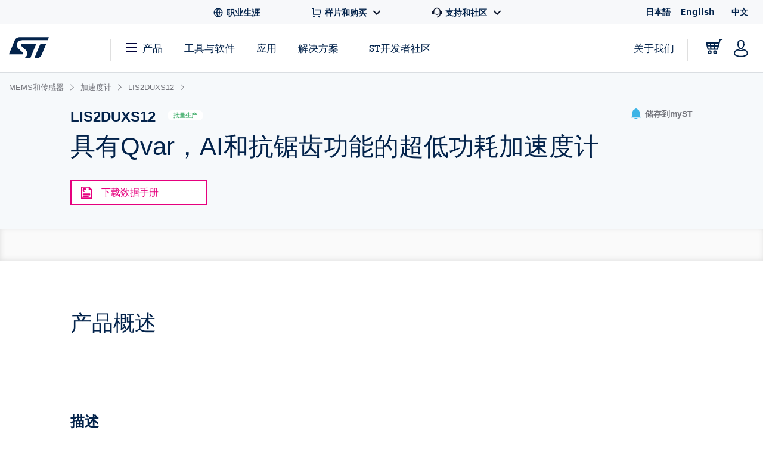

--- FILE ---
content_type: text/html;charset=utf-8
request_url: https://www.st.com.cn/zh/mems-and-sensors/lis2duxs12.html
body_size: 57389
content:
<!DOCTYPE html> <!--[if lt IE 7]><html class="no-js lt-ie10 lt-ie9 lt-ie8 lt-ie7" lang="zh" prefix="og: https://ogp.me/ns# fb: https://ogp.me/ns/fb#"><![endif]--> <!--[if IE 7]><html class="no-js lt-ie10 lt-ie9 lt-ie8 ie7" lang="zh" prefix="og: https://ogp.me/ns# fb: https://ogp.me/ns/fb#"><![endif]--> <!--[if IE 8]><html class="no-js lt-ie10 lt-ie9 ie8" lang="zh" prefix="og: https://ogp.me/ns# fb: https://ogp.me/ns/fb#"><![endif]--> <!--[if IE 9]><html class="no-js lt-ie10 ie9" lang="zh" prefix="og: https://ogp.me/ns# fb: https://ogp.me/ns/fb#"><![endif]--> <!--[if gt IE 8]><!--> <html class="no-js" lang="zh" prefix="og: https://ogp.me/ns# fb: https://ogp.me/ns/fb#"><!--<![endif]--> <head><style id="img-default-width-style-tag">
    img[src$="png"],
    img[src$="jpg"] {
        height: auto;
        object-fit: contain;
    }
</style> <script>
    window.addEventListener("load", function () {
        document.getElementById("img-default-width-style-tag").remove();
    })
</script> <link rel="preconnect" href="https://assets.adobedtm.com" crossorigin/> <link rel="prefetch" href="//scripts.demandbase.com/f7b6166e.min.js"/> <script async src="https://cdn.decibelinsight.net/i/13951/335449/di.js"></script> <link rel="prefetch" href="//g.3gl.net/jp/3031/v4.0.5/InitialLoadScript.js" as="script"/> <link rel="preconnect" href="https://munchkin.marketo.net" crossorigin/> <link rel="preconnect" href="https://google-analytics.com" crossorigin/> <link rel="preconnect" href="https://connect.facebook.net" crossorigin/> <link rel="preconnect" href="https://snap.licdn.com" crossorigin/> <meta name="Content-Language" content="zh"/> <meta name="marketoFieldsMapping" content="{&#34;preferredLanguage&#34;:&#34;thePreferredLanguage&#34;,&#34;myStAccount&#34;:&#34;mystaccount&#34;}"/> <meta name="browserSupportPage" content="/content/st_com/en/browser-warning.html"/> <meta name="keywords" content="LIS2DUXS12, LIS2DUXS12TR"/> <meta name="description" content="LIS2DUXS12是一款数字式智能三轴线性加速度计，其MEMS和ASIC旨在将尽可能低的电流消耗与丰富的特性（如常开抗混叠滤波，有限状态机 (FSM)，具有自适应自配置 (ASC)，以及模拟集线器/Qvar传感通道的机器学习内核 (MLC)）相结合。"/> <meta name="environment"/> <meta charset="utf-8"/> <meta http-equiv="X-UA-Compatible" content="IE=edge"/> <meta http-equiv="Cache-Control" content="no-transform"/> <meta http-equiv="Cache-Control" content="no-siteapp"/> <meta name="applicable-device" content="pc,mobile"/> <meta name="viewport" content="width=device-width, initial-scale=1"/> <meta property="og:title" content="LIS2DUXS12 | Product - 意法半导体STMicroelectronics"/> <meta property="og:site_name" content="STMicroelectronics"/> <meta property="og:description" content="LIS2DUXS12是一款数字式智能三轴线性加速度计，其MEMS和ASIC旨在将尽可能低的电流消耗与丰富的特性（如常开抗混叠滤波，有限状态机 (FSM)，具有自适应自配置 (ASC)，以及模拟集线器/Qvar传感通道的机器学习内核 (MLC)）相结合。"/> <meta property="og:url" content="https://www.st.com.cn/zh/mems-and-sensors/lis2duxs12.html"/> <meta property="og:type" content="website"/> <meta property="og:image" content="https://www.st.com/content/dam/logos/open-graph-logo.png"/> <meta property="search:title" content="LIS2DUXS12"/> <meta name="twitter:title" content="LIS2DUXS12 | Product - 意法半导体STMicroelectronics"/> <meta name="twitter:description" content="LIS2DUXS12是一款数字式智能三轴线性加速度计，其MEMS和ASIC旨在将尽可能低的电流消耗与丰富的特性（如常开抗混叠滤波，有限状态机 (FSM)，具有自适应自配置 (ASC)，以及模拟集线器/Qvar传感通道的机器学习内核 (MLC)）相结合。"/> <meta name="twitter:image:src" content="https://www.st.com/content/dam/logos/open-graph-logo.png"/> <meta name="twitter:card" content="summary_large_image"/> <meta name="twitter:site" content="@ST_World"/> <meta name="twitter:creator" content="@ST_World"/> <meta property="og:image:type" content="image/png"/> <meta property="og:image:width" content="750"/> <meta property="og:image:height" content="560"/> <script src="/etc.clientlibs/clientlibs/granite/jquery.min.3e24d4d067ac58228b5004abb50344ef.js"></script> <script src="/etc.clientlibs/clientlibs/granite/utils.min.3b86602c4e1e0b41d9673f674a75cd4b.js"></script> <script src="/etc.clientlibs/clientlibs/granite/jquery/granite.min.011c0fc0d0cf131bdff879743a353002.js"></script> <script src="/etc.clientlibs/foundation/clientlibs/jquery.min.dd9b395c741ce2784096e26619e14910.js"></script> <script src="/etc/clientlibs/st-site/libs/dataTables.min.15d1ef4b86c76cc17db7bad9da5bb0ea.js"></script> <!-- OneTrust Cookies Consent Notice start --> <script type="text/javascript" src="/astatic/onetrust/st/OneTrust.min.js"></script> <!-- OneTrust Cookies Consent Notice end --> <!--<sly data-sly-include="marketo.html"></sly>--> <script defer src="https://www.st.com.cn/astatic/wv/web-vitals.es5.umd.min.js"></script> <script>
    // Function to set indicator value based on the token.
    function setIndicator({
    name: t,
    delta: e
    }) {
        var a = "CLS" == t ? "cls" : "FID" == t ? "fid" : "LCP" == t ? "lcp" : null;
        null != a && typeof RProfiler !== 'undefined' && RProfiler &&
        RProfiler.addInfo("indicator", a, parseFloat(parseFloat(e).toFixed(2)))
    }

    // Set Web Vital metrics on DOMContentLoaded event.
    addEventListener("DOMContentLoaded", (function () {
        webVitals.getCLS(setIndicator);
        webVitals.getFID(setIndicator);
        webVitals.getLCP(setIndicator)

    }))
</script> <link rel="icon" type="image/png" sizes="32x32" href="/etc/clientlibs/st-site/media/app/images/favicon-32.png"/> <link rel="icon" type="image/png" sizes="16x16" href="/etc/clientlibs/st-site/media/app/images/favicon-16.png"/> <link rel="shortcut icon" type="image/png" href="/etc/clientlibs/st-site/media/app/images/favicon.ico"/> <link rel="canonical" href="https://www.st.com.cn/zh/mems-and-sensors/lis2duxs12.html"/> <title>LIS2DUXS12 | Product - 意法半导体STMicroelectronics</title> <link rel="alternate" hreflang="en" href="https://www.st.com/en/mems-and-sensors/lis2duxs12.html"/> <link rel="alternate" hreflang="zh-Hans" href="https://www.st.com.cn/zh/mems-and-sensors/lis2duxs12.html"/> <link rel="alternate" hreflang="ja" href="https://www.st.com/ja/mems-and-sensors/lis2duxs12.html"/> <link rel="alternate" hreflang="x-default" href="https://www.st.com/en/mems-and-sensors/lis2duxs12.html"/> <script src="/etc/clientlibs/st-site-cx/js/st-utils.js"></script> <script type="text/javascript">
    var referrer = document.referrer;

    if (document.cookie.indexOf('OptanonAlertBoxClosed') === -1) {
        localStorage.setItem('st-referrer', referrer);
    } else {
        referrer = localStorage.getItem('st-referrer') || referrer;
        localStorage.removeItem('st-referrer');
    }

    window.digitalData = {"page":{"pageInfo":{"breadCrumbs":"products:mems-and-sensors:accelerometers:lis2duxs12","pageShortName":"products:[...]:lis2duxs12","pageName":"products:mems-and-sensors:accelerometers:lis2duxs12","destinationURL":"https://www.st.com.cn/zh/mems-and-sensors/lis2duxs12.html","isIframe":false,"contentIframe":false,"hierarchie1":"products:mems-and-sensors:accelerometers:lis2duxs12","hierarchie2":"","sysEnv":"desktop","pageID":"www.st.com.cn:content:st_com_cx:zh:products:mems-and-sensors:accelerometers:lis2duxs12","server":"www.st.com.cn","urlShortcut":""},"category":{"primaryCategory":"Product folder:Tools & software","type":"Tools & software","version":""},"attributes":{"version":"4.63.0","language":"zh"},"components":{}},"product":[{"productInfo":{"tree":{"level1":"MEMS and sensors","level2":"","level3":"Accelerometers","level4":"","level5":"","level6":"LIS2DUXS12"},"productName":"lis2duxs12","productID":"LIS2DUXS12","prmisID":"PF273166","breadcrumb":"products:mems-and-sensors:accelerometers:lis2duxs12"}}],"application":[{"applicationInfo":{"level0":"","level1":"","level2":"","level3":"","level4":""}}],"user":[{"profile":[{"profileInfo":{},"attributes":{"loggedIn":false}}]}],"pageInstanceID":"01:crx3tar-nofds:prod:s7connect:ams:publish:ca:65:products:mems-and-sensors:accelerometers:lis2duxs12","language":"zh"};
    window.digitalData.isMunchkinTrackingEnabled = true;
    window.digitalData.page.pageInfo.referringURL = referrer;
    window.digitalData.page.pageInfo.originalURL  = document.location.href;
    window.digitalData.page.pageInfo.titleEn = "LIS2DUXS12";
    window.productHierarchy = "PF273166-SC444-FM89".split('-');

    if (window.digitalData.page.pageInfo.breadCrumbs.startsWith("products:") ) {
        //evar13
        var checkSTFED = setInterval(function() {
          const menuTree = window.STFED && window.STFED.menuTree;
          if (menuTree) {
            var evar13 = STUtils.getEvar13FromMenu();
            if(evar13){
              window.digitalData.page.category.type = evar13;
            }
            clearInterval(checkSTFED);
          }
        }, 300);

        //evar43
        var evar43 = STUtils.getPrimaryCategoryFromPrmis();
        if(evar43){
          window.digitalData.page.category.primaryCategory = evar43;
        }
    }

    if (window.digitalData.page.category.error) {
    	window.digitalData.page.category.error += document.location.href;
    	var s_errorType = window.digitalData.page.pageInfo.statusCode;
    	var s_originURL = document.location.href;
    }
    if(window.digitalData.page.pageInfo.pageName=="error:404"){
    	window.digitalData.page.pageInfo.destinationURL  = document.location.href;
    	window.digitalData.page.category.error = "404 Error Page:" + document.location.href;
    	window.digitalData.page.category.type = "404 Error Page";
    	window.digitalData.page.category.primaryCategory = "D=c16";
    	var s_errorType = "404";
    	var s_originURL = document.location.href;
    }

    window.isChinesePublish = 'false';

    const search = localStorage.getItem('EdgeAISearch');
    const filters = localStorage.getItem('EdgeAIFilter');

    if(search || filters) {
    	window.digitalData.edgeAI= {};
    	if(search) {
    		window.digitalData.edgeAI.search = search;
    		localStorage.removeItem('EdgeAISearch')
    	}
    	if(filters) {
    		window.digitalData.edgeAI.filters = filters;
    		localStorage.removeItem('EdgeAIFilter')
    	}
    }
  </script> <script>// /* production setting */
// var dtmIsChinesePublish = window.isChinesePublish && window.isChinesePublish === 'true';
// var dtmURL = dtmIsChinesePublish ? "https://www.st.com/astatic/launch/a86419113799/01b0e221c0d2/launch-2a820308696f.min.js"
//     : "//assets.adobedtm.com/a86419113799/01b0e221c0d2/launch-2a820308696f.min.js";
//
// var dtmCookiesEnabled = typeof OnetrustActiveGroups !== "undefined" && OnetrustActiveGroups.indexOf(",2,") >= 0 && OnetrustActiveGroups.indexOf(",4,") >= 0;
//
// /* if Performance Cookies and Tracking Cookies (group 2 and 4) are enabled, load DTM */
// if (dtmIsChinesePublish || dtmCookiesEnabled || !window.isEuropeGdpr) {
//     var dtmScript = document.createElement('script');
//     dtmScript.src = dtmURL;
//     document.write(dtmScript.outerHTML);
//     console.log("Launch loading");
// }
</script> <script src="/etc/clientlibs/originalAppendChildForCaptcha.min.ff7f25b65421f7a6a388d1c1a2b078c2.js"></script> <script src="/etc.clientlibs/foundation/clientlibs/shared.min.5bb9fccfb85f4e741d04d8fc44341a28.js"></script> <script src="/etc/clientlibs/st-site-cx/components/st-app-head-utils.min.5504b25c1ff62db133b9b96def2ef7b8.js"></script> </link> <link rel="stylesheet" href="/etc/clientlibs/st-site-cx.min.bf9a06e264e4d12b9554abdb1e25c0a3.css" type="text/css"> <link rel="stylesheet" href="/etc/clientlibs/st-site-cx/components/info-modal.min.93e6245783d2b491c629fed7b2b6b1b6.css" type="text/css"> <link rel="stylesheet" href="/etc/designs/st-search-cx/search.min.721107fd235b8929aa6d3078bbc38e01.css" type="text/css"> 
                              <script>!function(e){var n="https://s.go-mpulse.net/boomerang/";if("True"=="True")e.BOOMR_config=e.BOOMR_config||{},e.BOOMR_config.PageParams=e.BOOMR_config.PageParams||{},e.BOOMR_config.PageParams.pci=!0,n="https://s2.go-mpulse.net/boomerang/";if(window.BOOMR_API_key="VQ4BN-JKJ9P-N5ULX-3L5VG-3UADM",function(){function e(){if(!o){var e=document.createElement("script");e.id="boomr-scr-as",e.src=window.BOOMR.url,e.async=!0,i.parentNode.appendChild(e),o=!0}}function t(e){o=!0;var n,t,a,r,d=document,O=window;if(window.BOOMR.snippetMethod=e?"if":"i",t=function(e,n){var t=d.createElement("script");t.id=n||"boomr-if-as",t.src=window.BOOMR.url,BOOMR_lstart=(new Date).getTime(),e=e||d.body,e.appendChild(t)},!window.addEventListener&&window.attachEvent&&navigator.userAgent.match(/MSIE [67]\./))return window.BOOMR.snippetMethod="s",void t(i.parentNode,"boomr-async");a=document.createElement("IFRAME"),a.src="about:blank",a.title="",a.role="presentation",a.loading="eager",r=(a.frameElement||a).style,r.width=0,r.height=0,r.border=0,r.display="none",i.parentNode.appendChild(a);try{O=a.contentWindow,d=O.document.open()}catch(_){n=document.domain,a.src="javascript:var d=document.open();d.domain='"+n+"';void(0);",O=a.contentWindow,d=O.document.open()}if(n)d._boomrl=function(){this.domain=n,t()},d.write("<bo"+"dy onload='document._boomrl();'>");else if(O._boomrl=function(){t()},O.addEventListener)O.addEventListener("load",O._boomrl,!1);else if(O.attachEvent)O.attachEvent("onload",O._boomrl);d.close()}function a(e){window.BOOMR_onload=e&&e.timeStamp||(new Date).getTime()}if(!window.BOOMR||!window.BOOMR.version&&!window.BOOMR.snippetExecuted){window.BOOMR=window.BOOMR||{},window.BOOMR.snippetStart=(new Date).getTime(),window.BOOMR.snippetExecuted=!0,window.BOOMR.snippetVersion=12,window.BOOMR.url=n+"VQ4BN-JKJ9P-N5ULX-3L5VG-3UADM";var i=document.currentScript||document.getElementsByTagName("script")[0],o=!1,r=document.createElement("link");if(r.relList&&"function"==typeof r.relList.supports&&r.relList.supports("preload")&&"as"in r)window.BOOMR.snippetMethod="p",r.href=window.BOOMR.url,r.rel="preload",r.as="script",r.addEventListener("load",e),r.addEventListener("error",function(){t(!0)}),setTimeout(function(){if(!o)t(!0)},3e3),BOOMR_lstart=(new Date).getTime(),i.parentNode.appendChild(r);else t(!1);if(window.addEventListener)window.addEventListener("load",a,!1);else if(window.attachEvent)window.attachEvent("onload",a)}}(),"".length>0)if(e&&"performance"in e&&e.performance&&"function"==typeof e.performance.setResourceTimingBufferSize)e.performance.setResourceTimingBufferSize();!function(){if(BOOMR=e.BOOMR||{},BOOMR.plugins=BOOMR.plugins||{},!BOOMR.plugins.AK){var n=""=="true"?1:0,t="",a="cj255lyxyydcw2l47xsa-f-25caaeba2-clientnsv4-s.akamaihd.net",i="false"=="true"?2:1,o={"ak.v":"39","ak.cp":"1625091","ak.ai":parseInt("681189",10),"ak.ol":"0","ak.cr":8,"ak.ipv":4,"ak.proto":"h2","ak.rid":"9d885b7","ak.r":37607,"ak.a2":n,"ak.m":"a","ak.n":"essl","ak.bpcip":"18.117.222.0","ak.cport":56582,"ak.gh":"23.198.5.24","ak.quicv":"","ak.tlsv":"tls1.3","ak.0rtt":"","ak.0rtt.ed":"","ak.csrc":"-","ak.acc":"","ak.t":"1769799140","ak.ak":"hOBiQwZUYzCg5VSAfCLimQ==6/EMMFfuYHoupg5ah5u/S7xvewXqB/aqfTWaetpV1sbnHlIA1tvXBZlzGuHJvv6Ez8KJk/vDRBPTMWnXCDMK+44/thp3bo/30tGsmbkVgZSc4bdgB5REiRvuGkBLQwFE3j2jxnMB2N2qSR+Mach+/0rRJ1N9g78LlSnja2jRLVG/319yNC6eRzvtWmqYxlXTDVYg/+MGQM1H1Zm7AfxDcM8PTsfyuoiHDxLo39rj1wICDMDaATZ0RCMZq9QJt8/r5srBjyJhWRopEsBeQ7oABHurrm5Be3+8aMFYUHjEVSeTnrFGHpwYQKaQrZR7EwR6ItP/dslcEX9vk8pESxRZJMtIcZY68zX8YxdysDoe6ZXopF8P9cy1wTdiDvn2UqqqgsrxLpclPm/MOAnLHnRe0JQyvh2ss1rAApA2pReaTOs=","ak.pv":"183","ak.dpoabenc":"","ak.tf":i};if(""!==t)o["ak.ruds"]=t;var r={i:!1,av:function(n){var t="http.initiator";if(n&&(!n[t]||"spa_hard"===n[t]))o["ak.feo"]=void 0!==e.aFeoApplied?1:0,BOOMR.addVar(o)},rv:function(){var e=["ak.bpcip","ak.cport","ak.cr","ak.csrc","ak.gh","ak.ipv","ak.m","ak.n","ak.ol","ak.proto","ak.quicv","ak.tlsv","ak.0rtt","ak.0rtt.ed","ak.r","ak.acc","ak.t","ak.tf"];BOOMR.removeVar(e)}};BOOMR.plugins.AK={akVars:o,akDNSPreFetchDomain:a,init:function(){if(!r.i){var e=BOOMR.subscribe;e("before_beacon",r.av,null,null),e("onbeacon",r.rv,null,null),r.i=!0}return this},is_complete:function(){return!0}}}}()}(window);</script></head> <body id="st-site" class="cxv1"> <script>
    var pageCategory = 'Product';
    var pageSubCategory = 'Silicon';
    window.RProfileCategoryLoaded = false;
    var loadRProfileInfo = function(){
        if(typeof RProfiler !== "undefined" && !window.RProfileCategoryLoaded){
            window.RProfileCategoryLoaded = true;
            RProfiler.addInfo('pageGroup', mPulseVars.category.replace(/ /g,'').toLowerCase());
            RProfiler.addInfo('tracepoint', 'subcat', mPulseVars.subCategory);
            console.debug('RProfiler params loaded');
        }
    }
    if (pageCategory) {
        var mPulseVars = {'category' : pageCategory, 'subCategory' : pageSubCategory };

        var hashFromLocation = window.location.hash;
        var hashName = hashFromLocation.substr(hashFromLocation.indexOf('#')+1);
        var pathName = window.location.pathname.substr(window.location.pathname.lastIndexOf('/')+1);
        var pageName = '';

        if ( hashName !== '' ) {
            pageName = hashName.replaceAll('-', ' ');
        } else if ( pathName !== '' && ('products.html' === pathName || 'documentation.html' === pathName)){
            pageName = pathName.replace('.html', '');
        }

        if ( "Product Category" == pageCategory && pageName !=='' ) {
            mPulseVars = {'category' : pageCategory, 'subCategory' : pageSubCategory, 'section' : pageName };
        }

        Object.defineProperty(mPulseVars, 'didYouKnowVisible', {
            configurable: false,
            enumerable: true,
            get: function () {
                var modal = document
                    .querySelector('.did-you-know.modal-dialog');

                if(modal) {
                    return getComputedStyle(modal).display !== 'none';
                }
                return false;
            }
        });

        $( window ).load(function() {
            loadRProfileInfo();
        });
        addEventListener('GlimpseLoaded', function (e) {
            loadRProfileInfo();
        }, false);
    }
</script> <script type='text/javascript'>
    var getUrlParameter = function (urlParameter) {
        var sPageURL = decodeURIComponent(window.location.search.substring(1)), sURLVariables = sPageURL.split('&'),
            sParameterName, i;
        for (i = 0; i < sURLVariables.length; i++) {
            sParameterName = sURLVariables[i].split('=');
            if (sParameterName[0] === urlParameter) {
                return sParameterName[1] === undefined ? true : sParameterName[1];
            }
        }
    };
    if (getUrlParameter('gclid') && (typeof isChinesePublish == 'undefined' || isChinesePublish !== 'true')) {
        var script = document.createElement('script');
        script.async = true;
        script.type = 'text/javascript';
        script.src = 'https://www.clickcease.com/monitor/stat.js';
        var elem = document.head;
        elem.appendChild(script);
    }
</script> <ul id="languagemenu__static" hidden="hidden"> <li class="st-header-menu__submenu-item"> <a class="st-header-menu__link" x-cq-linkchecker="skip" href="https://www.st.com/ja/mems-and-sensors/lis2duxs12.html"> 日本語 </a> </li> <li class="st-header-menu__submenu-item"> <a class="st-header-menu__link" x-cq-linkchecker="skip" href="https://www.st.com/en/mems-and-sensors/lis2duxs12.html"> English </a> </li> <li class="st-header-menu__submenu-item"> <span class="st-header-menu__link st-header-menu__link--disabled" x-cq-linkchecker="skip"> 中文 <svg class="st-svg st-svg--arrow-top" aria-hidden="true"><use xlink:href="#icon-arrow-right"></use></svg> </span> </li> </ul> <script async>
    {
        const relative = "/etc/clientlibs/st-site-cx/media/app/images/svg" +
            "/symbol/svg/sprite.symbol.svg";

        fetch(relative)
            .then(res => res.text())
            .then(xml => {

                const parser = new DOMParser();
                const deserialized = parser
                    .parseFromString(xml, "application/xml");
                
                document
                    .querySelector("body")
                    .appendChild(deserialized.querySelector("svg"));
            })
            .catch(err => {
                console.error(
                    `failed to fetch sprites from path: ${relative}\n`,
                    "error: ",
                    err
                );
            });
    }
</script> <div class="off-canvas-wrap" data-offcanvas> <div class="fixed st-off-canvas-fixed"> <!-- SDI include (path: /content/st_com_cx/zh/_jcr_content/virtual/mobile-header.cache.html/st-site-cx/components/general/header/header-mobile.html, resourceType: st-site-cx/components/general/header/header-mobile) --> <link rel="stylesheet" href="/etc.clientlibs/st-site-cx/components/general/header/clientlib.min.b14dc6dcb20ebc69647ecbcce3343297.css" type="text/css"> <script src="/etc.clientlibs/st-site-cx/components/general/header/clientlib.min.14b3886c95b87828cb5c8e52607528b5.js"></script> <header class="show-for-medium-down st-header--mobile js-st-header-mobile in-view"> <div class="header-accessibilityCta"><a href="#content-main" class="js-focus-accessibilityCta" tabindex="1" x-cq-linkchecker="valid" onclick="s_objectID=this.dataset['activitymapText'];" data-activitymap-text="Skip to main content">点击前往正文</a></div> <div class="st-header-mobile__nav-links" style="display:none" aria-hidden="true" tabindex="-1"> <ul class="st-header-menu" id="Quick_Links_Menu"> <li class="st-header-menu__item"> <a class="st-header-menu__link" href="/content/st_com/zh/about/careers.html" aria-label="STMicroelectronics careers"> <svg class="st-header-menu__link-icon" alt="Careers logo" aria-hidden="true" role="img"> <use xlink:href="#global-line"></use> </svg> <span>职业生涯</span> </a> </li> <li class="st-header-menu__item st-header-menu__link-with-submenu"> <a href="#" class="st-header-menu__link" onclick="toggleHeaderSubEntries(event);" aria-haspopup="true"> <svg class="st-header-menu__link-icon" alt="Shopping logo" aria-hidden="true" role="img"> <use xlink:href="#shopping-cart-line"></use> </svg> <span>样片和购买</span> <svg class="st-header-menu__link-icon-down" alt="Arrow logo" aria-hidden="true" role="img"> <use xlink:href="#arrow-down-s-line"></use> </svg> </a> <ul class="st-header-menu__st-submenu"> <li class="st-nav__submenu-item"> <a tabindex="-1" aria-hidden="true" href="https://estore.st.com" class="st-nav__submenu-link st-external-link" target="_blank" onclick="s_objectID=this.dataset['activitymapText'];" data-activitymap-text="Buy from eStore"> 在线订购 </a> </li> <li class="st-nav__submenu-item"> <a tabindex="-1" aria-hidden="true" href="/content/st_com/zh/contact-us.html" class="st-nav__submenu-link" target="_self" onclick="s_objectID=this.dataset['activitymapText'];" data-activitymap-text="Contact our Sales Offices &amp; Distributors" aria-label="Contact our sales offices & distributors"> 联系ST销售或分销商 </a> </li> </ul> </li> <li class="st-header-menu__item st-header-menu__link-with-submenu"> <a href="#" class="st-header-menu__link" onclick="toggleHeaderSubEntries(event);" aria-haspopup="true"> <svg class="st-header-menu__link-icon" alt="Customer logo" aria-hidden="true" role="img"> <use xlink:href="#customer-service-2-line"></use> </svg> <span>支持和社区</span> <svg class="st-header-menu__link-icon-down" alt="Arrow logo" aria-hidden="true" role="img"> <use xlink:href="#arrow-down-s-line"></use> </svg> </a> <ul class="st-header-menu__st-submenu"> <li class="st-nav__submenu-item"><a tabindex="-1" aria-hidden="true" href="/content/st_com/zh/support/support-home.html" class="st-nav__submenu-link" onclick="s_objectID=this.dataset['activitymapText'];" data-activitymap-text="Support"> 支持中心 </a></li> <li class="st-nav__submenu-item"><a tabindex="-1" aria-hidden="true" href="/content/st_com/zh/partner/partner-program.html" class="st-nav__submenu-link" onclick="s_objectID=this.dataset['activitymapText'];" data-activitymap-text="Partner Program">伙伴计划</a></li> <li class="st-nav__submenu-item"><a tabindex="-1" aria-hidden="true" href="/content/st_com/zh/support/learning.html" class="st-nav__submenu-link" onclick="s_objectID=this.dataset['activitymapText'];" data-activitymap-text="Learning">培训</a></li> <li class="st-nav__submenu-item"><a tabindex="-1" aria-hidden="true" href="/content/st_com/zh/support/learning/video-page.html" class="st-nav__submenu-link" onclick="s_objectID=this.dataset['activitymapText'];" data-activitymap-text="Video Center">视频中心</a></li> <li class="st-nav__submenu-item"><a tabindex="-1" aria-hidden="true" href="https://community.st.com" class="st-nav__submenu-link st-external-link" onclick="s_objectID=this.dataset['activitymapText'];" data-activitymap-text="ST Community" target="_blank">ST社区</a></li> <li class="st-nav__submenu-item"><a tabindex="-1" aria-hidden="true" href="/content/st_com/zh/wiki/wiki-portal.html" class="st-nav__submenu-link" onclick="s_objectID=this.dataset['activitymapText'];" data-activitymap-text="ST Wiki">ST wiki</a></li> </ul> </li> <li class="st-header-menu__item has-submenu"> <a href="#" data-dropdown="languagemenu" data-options="is_hover:true;" aria-controls="languagemenu" aria-expanded="false" class="st-header-menu__link" tabindex="-1"> <svg class="st-svg st-svg--arrow-bottom"><use xlink:href="#icon-arrow-right"></use></svg> </a> <ul id="languagemenu" class="medium f-dropdown st-header-menu__submenu" data-dropdown-content> </ul> </li> </ul> <script>
		document.addEventListener('DOMContentLoaded', function(){
			$('.header_language').each(function(){
				if($(this)[0].innerText.trim() == 'English'){
					$(this)[0].href = $(this)[0].href.replace('/zh/', '/en/');
				};
			});
		});
	</script> </div> <div class="js-language-banner-mob st-language-banner hidden"> <div class="left-content"> <span class="japanese" hidden>日本語ウェブサイトをご覧いただけます</span> <span class="chinese" hidden>该网站提供您所使用的语言版本</span> </div> <div class="right-content"> <button id="lb-language-mob" type="button" class="st-button st-button--small st-button-size--l st-button--shop st-button--clear st-button__icon--left"> <span class="japanese" hidden> 日本語ウェブサイトへ移動 </span> <span class="chinese" hidden> 跳转本地站点 </span> </button> <button id="lb-close-mob" type="button" class="st-button st-button--small st-button-size--l grey-2 st-button--clear st-button__icon--left"> <span class="japanese" hidden> 表示を閉じる </span> <span class="chinese" hidden> 不用，谢谢 </span> </button> </div> </div> <div class="st-header__inner st-flex st-flex--sm-nowrap st-flex-items--sm-center"> <div class="old-header"> <div class="st-header__inner st-flex st-flex--sm-nowrap st-flex-items--sm-center"> <div class="st-header__left st-flex st-flex--sm-nowrap st-flex st-flex-justify--sm-flex-start"> <a tabindex="0" aria-label="Open Menu" aria-expanded="false" role="button" class="st-nav__item js-nav-bottom-off-canvas-toggle st-svg--burger-js" data-target="st-menu" onclick="STFED.toggleAsideMenu();"> <svg class="st-svg--block st-svg--burger" aria-hidden="true" role="img" aria-label="Open Menu"> <use xlink:href="#menu-fill"></use> </svg> </a> <a class="js-nav-bottom-off-canvas-close st-svg--close-js" role="button" style="display: none;" tabindex="-1" aria-label="Close Menu"> <svg class="st-svg--block st-svg--close" role="img" aria-hidden="true" aria-label="Close Menu"> <use xlink:href="#icon-close"></use> </svg> </a> </div> <div class="st-header__center st-flex st-flex-justify--sm-flex-center"> <a class="st-header__logo" href="/content/st_com/zh.html" x-cq-linkchecker="skip" aria-label="STMicroelectronics home"> <svg width="188" height="101" viewBox="0 0 188 101" fill="none" xmlns="http://www.w3.org/2000/svg" alt="STMicroelectronics home logo" aria-hidden="true" role="img"> <title>STMicroelectronics homepage</title> <path d="M186.248 0.630615L50.3029 0.640766C50.3055 0.640766 50.3131 0.651779 50.3131 0.651779C39.9981 0.651779 31.1365 6.8181 27.2817 15.611L0.4473 80.2527C0.374443 80.4221 0.332886 80.6033 0.332886 80.7964C0.332886 81.5706 0.970734 82.1974 1.75673 82.1974L63.1421 82.194C67.5042 82.194 69.4049 77.9928 66.0016 74.642L43.4564 53.5491C31.6083 41.9339 36.6896 15.0011 61.2956 15.0011H181.464C182.085 15.0011 182.621 14.6064 182.81 14.0559L187.566 2.56602C187.633 2.40426 187.667 2.22134 187.667 2.03242C187.667 1.25823 187.037 0.630615 186.248 0.630615Z" fill="#03234B"/> <path d="M172.704 33.5323L149.628 33.5568C148.071 33.5568 146.734 34.4962 146.175 35.842L120.319 98.3196C120.217 98.5127 120.158 98.738 120.158 98.9668C120.158 99.7392 120.795 100.366 121.576 100.366L130.192 100.369L130.188 100.361C140.649 100.361 149.677 94.0252 153.442 85.035C153.442 85.035 153.458 85.0451 153.471 85.0553L174.022 35.4516C174.084 35.2907 174.123 35.1162 174.123 34.9341C174.123 34.1565 173.486 33.5323 172.704 33.5323Z" fill="#03234B"/> <path d="M127.342 34.9341C127.342 34.1565 126.704 33.5323 125.919 33.5323H60.4908C56.9452 33.5323 53.8384 37.8952 57.5949 41.3553L79.2126 61.4704C79.2126 61.4704 87.9673 69.5366 86.0895 81.0777C84.4336 91.2402 77.499 97.4624 72.483 99.7003L72.4695 99.7037C72.3492 99.7646 72.2695 99.8866 72.2695 100.017C72.2695 100.212 72.4254 100.369 72.6253 100.369L97.8406 100.373C99.4009 100.373 100.739 99.4343 101.295 98.0875L127.247 35.433C127.309 35.2738 127.342 35.1085 127.342 34.9341Z" fill="#03234B"/> </svg> </a> </div> <div class="st-header__right st-flex st-flex-justify--sm-flex-end"> <div class="st-header__cart--mobile"> <a href="https://estore.st.com/en/checkout/cart/" target="_blank" aria-label="Go to eStore" class="st-external-link"> <svg alt="Trolly logo" aria-hidden="true" role="img"> <use xlink:href="#Trolly"></use> </svg> </a> </div> <div id="headerMobilePersonalized" style="display:none" class="st-header__user-icon js-nav-bottom-off-canvas-toggle" data-target="account"> <svg class="st-svg--block st-svg--user" role="img" aria-label="MyST"> <use xlink:href="#profile-2"></use> </svg> </div> <div id="headerMobileAnonymous"> <a href="#" class="st-nav__item st-header__user-icon" id="js-user-menu__login-link-mobile" aria-label="Log in to myST"> <svg class="st-svg--block st-svg--user" alt="Profile-2 logo" aria-hidden="true" role="img"> <use xlink:href="#profile-2"></use> </svg> </a> </div> </div> <span id="screenTypeSearchDesktop" class="show-for-large-only screenType_JS"></span> <span id="screenTypeSearchTablet" class="show-for-medium-only screenType_JS"></span> <span id="screenTypeSearchMobile" class="show-for-small-only screenType_JS"></span> <div class="show-for-medium-down" style="width: 100%;"> <div class="st-search st-search--mobile js-st-search--mobile"> <div class="row st-search__searchfield js-st-search-mobile-searchfield"> <div class="small-12 columns st-bg--grey-light"> <form id="form-search-desktop" method="GET" onsubmit="return flexiReload(getSearchInputVal(this).replace(/#/g, ''), getCategoryFromSearchWidget(), true, undefined, undefined, 1)"> <input type="hidden" name="widgetSearchAction" value="1"/> <input type="hidden" name="_charset_" value="UTF-8"/> <input type="hidden" name="filter-search" id="categorySearchWidgetMobile" value="products"/> <div class="row collapse st-flex st-flex--sm-nowrap"> <div class="st-input js-st-input small-12 columns" style="display: flex;"> <a href="#" class="st-button st-button--primary show-for-medium-down" id="searchButtonMobile" aria-label="搜索..." onclick="$(this).closest('form').submit();return false;"> <svg class="st-button__icon st-svg--search" role="img" aria-hidden="true"> <use xlink:href="#icon-search"></use> </svg> </a> <div class="large-3 medium-4 show-for-medium-only"> <a href="#" onclick="return false;" class="st-search__select js-search-dropdown-toggle-main" aria-label="Show all categories"> <span id="search-dropdown-toggle-label-mobile" class="searchCategoriesLabel_JS">产品</span> <i class="fa fa-angle-down"></i> </a> </div> <input tabindex="0" type="text" name="widgetSearchBar" id="widgetSearchBarMobile" aria-labelledby="searchButtonMobile" data-placeholder-tablet="Search a part number, a product category..." data-placeholder-phone="搜索..." autocomplete="off" class="st-search__input js-st-search-input-mainMobile searchKey_JS searchKeyWidget_Mobile_JS"/> </div> </div> <div class="st-search__dropdown js-search-dropdown-main" style="left: 15px;display: none;"> <div class="st-flex"> <div class="st-search__filter" style="position: fixed; left: 65px; width: 300px;" tabindex="-1"> <ul class="st-radio"> <li><input tabindex="-1" aria-hidden="true" type="radio" name="filter-search" value="products" class="js-st-search-category-main" id="products" checked/><label for="products">产品</label></li> <li><input tabindex="-1" aria-hidden="true" type="radio" name="filter-search" value="tools" class="js-st-search-category-main" id="tools"/><label for="tools">工具与软件</label></li> <li><input tabindex="-1" aria-hidden="true" type="radio" name="filter-search" value="resources" class="js-st-search-category-main" id="resources"/><label for="resources">资源</label></li> <li><input tabindex="-1" aria-hidden="true" type="radio" name="filter-search" value="videos" class="js-st-search-category-main" id="videos"/><label for="videos">视频</label></li> <li><input tabindex="-1" aria-hidden="true" type="radio" name="filter-search" value="solutions" class="js-st-search-category-main" id="solutions"/><label for="solutions">解决方案</label></li> <li><input tabindex="-1" aria-hidden="true" type="radio" name="filter-search" value="applications" class="js-st-search-category-main" id="applications"/><label for="applications">应用</label></li> <li><input tabindex="-1" aria-hidden="true" type="radio" name="filter-search" value="publications" class="js-st-search-category-main" id="publications"/><label for="publications">出版物</label></li> <li><input tabindex="-1" aria-hidden="true" type="radio" name="filter-search" value="x-reference" class="js-st-search-category-main" id="x-reference"/><label for="x-reference">替代料表</label></li> <li><input tabindex="-1" aria-hidden="true" type="radio" name="filter-search" value="keywords" class="js-st-search-category-main" id="keywords"/><label for="keywords">所有网站</label></li> <li class="hidden js-filter-search-lastnode"></li> </ul> </div> <div class="st-search__searchlist js-search-searchlist-history-main"> <p class="st-h5"><strong>搜索历史</strong></p> <span id="searchfilter"> <span id="searchHistoryControllerTop" ng-controller="searchHistoryControllerTop"> <p class="st-copy" ng-repeat="history in items track by $index"> <a ng-click="searchHistoryResults(history.value)" ng-bind-html="history.value | getHtmlFilterFromHistory"></a> </p> </span> </span> <p class="st-h5"><strong>收藏</strong></p> <div id="bookmarksAnonymous"> <p class="st-copy"> <a id="search-widget__login-link-mobile" href="#"><strong>log in</strong></a> to show your saved searches. </p> </div> <div id="bookmarksPersonalized" style="display:none"> <span id="divbookmarksTop"> <span ng-controller="BookmarksCtrlTop" id="BookmarksCtrlTop"> <p class="st-copy" ng-repeat="bookmark in bookmarks"> <a href="#" onclick="return false;" ng-click="searchBookmarkResults(bookmark.value)" ng-bind-html="bookmark.value | getBookmarkName"></a> <!-- <svg class="st-svg st-svg--delete st-link__icon js-st-bookmarks-remove" ng-click="deleteBookmark(bookmark.name, bookmark.value)"><use xlink:href="#icon-delete"></use></svg> --> </p> </span> </span> </div> </div> </div> </div> </form> </div> </div> <div class="row st-search__searchlist js-st-search-mobile-searchlist js-search-searchlist-history-main"> <div class="small-12 columns"> <p class="st-h5"><strong>搜索历史</strong></p> <span id="searchfilterMobile"> <span id="searchHistoryControllerTopMobile" ng-controller="searchHistoryControllerTopMobile"> <p class="st-copy" ng-repeat="history in items track by $index"> <a ng-click="searchHistoryResults(history.value)" ng-bind-html="history.value | getHtmlFilterFromHistory"></a> </p> </span> </span> <p class="st-h5"><strong>收藏</strong></p> <p class="st-copy"> &nbsp;<a id="search-widget-mobile-component__login-link" aria-label="log in" aria-hidden="true" tabindex="-1" href="#"><strong>log in</strong></a>&nbsp; to show your saved searches. </p> </div> </div> <div class="row st-search__searchlist js-st-search-mobile-searchlist"> <div class="small-12 columns js-search-searchlist-mainMobile"></div> </div> </div> </div> <script>
    document.addEventListener('DOMContentLoaded', () => {
		if (window.location.pathname.includes('search.html')) {
			var query = getUrlSearchParameter();

			if (query === "") {
				var rawQuery = getRawUrlSearchParameter();

				flexiReload(rawQuery, undefined, true);
				$CQ('footer').css('visibility', 'visible');
			}
		}
		var screenSearchTypeDetected = getSearchScreenType();
		const width = document.getElementsByTagName('body')[0].offsetWidth;
		if (screenSearchTypeDetected == 'desktop' && width <= 1024) {
			screenSearchTypeDetected = 'tablet';
			if (width <= 640) {
				screenSearchTypeDetected = 'mobile';
			}
		}
		if (screenSearchTypeDetected == 'mobile') {
				$("[data-placeholder-phone]").attr("placeholder", $("[data-placeholder-phone]").attr("data-placeholder-phone"));
				var searchWidgetProductNoConfig = getSearchConfig("", "");
				var searchWidgetKeywordsNoConfig = getSearchConfig("", "");
		} else if (screenSearchTypeDetected == 'tablet') {
				$("[data-placeholder-tablet]").attr("placeholder", $("[data-placeholder-tablet]").attr("data-placeholder-tablet"));
				var searchWidgetProductNoConfig = getSearchConfig("", "");
				var searchWidgetKeywordsNoConfig = getSearchConfig("", "");
		} else {
				var searchWidgetProductNoConfig = getSearchConfig("", "");
				var searchWidgetKeywordsNoConfig = getSearchConfig("", "");
		}
    });
</script> </div> </div> <div class="new-header"> <div class="top-header-mobile"> <div class="st-header__left st-flex st-flex--sm-nowrap st-flex st-flex-justify--sm-flex-start"> <a tabindex="0" class="st-nav__item js-nav-bottom-off-canvas-toggle" data-target="st-menu" onclick="STFED.toggleAsideMenu();" aria-label="Open Menu"> <svg class="st-svg--block st-svg--burger" role="img" aria-hidden="true"> <use xlink:href="#menu-fill"></use> </svg> </a> <svg class="st-svg--block st-svg--close js-nav-bottom-off-canvas-close" style="display: none;" role="img" aria-label="Close Menu"> <use xlink:href="#icon-close"></use> </svg> </div> <div class="st-header__center st-flex st-flex-justify--sm-flex-center"> <a class="st-header__logo" href="/content/st_com/zh.html" x-cq-linkchecker="skip" aria-label="STMicroelectronics home"> <svg width="188" height="101" viewBox="0 0 188 101" fill="none" xmlns="http://www.w3.org/2000/svg" role="img" alt="STMicroelectronics home logo" aria-hidden="true"> <path d="M186.248 0.630615L50.3029 0.640766C50.3055 0.640766 50.3131 0.651779 50.3131 0.651779C39.9981 0.651779 31.1365 6.8181 27.2817 15.611L0.4473 80.2527C0.374443 80.4221 0.332886 80.6033 0.332886 80.7964C0.332886 81.5706 0.970734 82.1974 1.75673 82.1974L63.1421 82.194C67.5042 82.194 69.4049 77.9928 66.0016 74.642L43.4564 53.5491C31.6083 41.9339 36.6896 15.0011 61.2956 15.0011H181.464C182.085 15.0011 182.621 14.6064 182.81 14.0559L187.566 2.56602C187.633 2.40426 187.667 2.22134 187.667 2.03242C187.667 1.25823 187.037 0.630615 186.248 0.630615Z" fill="#03234B"/> <path d="M172.704 33.5323L149.628 33.5568C148.071 33.5568 146.734 34.4962 146.175 35.842L120.319 98.3196C120.217 98.5127 120.158 98.738 120.158 98.9668C120.158 99.7392 120.795 100.366 121.576 100.366L130.192 100.369L130.188 100.361C140.649 100.361 149.677 94.0252 153.442 85.035C153.442 85.035 153.458 85.0451 153.471 85.0553L174.022 35.4516C174.084 35.2907 174.123 35.1162 174.123 34.9341C174.123 34.1565 173.486 33.5323 172.704 33.5323Z" fill="#03234B"/> <path d="M127.342 34.9341C127.342 34.1565 126.704 33.5323 125.919 33.5323H60.4908C56.9452 33.5323 53.8384 37.8952 57.5949 41.3553L79.2126 61.4704C79.2126 61.4704 87.9673 69.5366 86.0895 81.0777C84.4336 91.2402 77.499 97.4624 72.483 99.7003L72.4695 99.7037C72.3492 99.7646 72.2695 99.8866 72.2695 100.017C72.2695 100.212 72.4254 100.369 72.6253 100.369L97.8406 100.373C99.4009 100.373 100.739 99.4343 101.295 98.0875L127.247 35.433C127.309 35.2738 127.342 35.1085 127.342 34.9341Z" fill="#03234B"/> </svg> </a> </div> <div class="st-header__right st-flex st-flex-justify--sm-flex-end"> <div class="st-header__cart--mobile"> <a href="https://estore.st.com/en/checkout/cart/" class="st-external-link-no-icon" target="_blank" aria-label="Go to eStore"> <svg alt="Trolly logo" aria-hidden="true" role="img"> <use xlink:href="#Trolly"></use> </svg> </a> </div> <div id="headerMobilePersonalized" style="display:none" class="st-header__user-icon js-nav-bottom-off-canvas-toggle" data-target="account"> <svg class="st-svg--block st-svg--user" role="img" aria-label="MyST"> <use xlink:href="#profile-2"></use> </svg> </div> <div id="headerMobileAnonymous"> <a href="#" class="st-nav__item st-header__user-icon" id="js-user-menu__login-link-mobile" aria-label="Log in to myST"> <svg class="st-svg--block st-svg--user" alt="Profile-2 logo" aria-hidden="true" role="img"> <use xlink:href="#profile-2"></use> </svg> </a> </div> </div> </div> <div class="bottom-header-mobile"> </div> </div> </div> <script>
		STFED.ngAsideMenuTabs = $("header.show-for-medium-down .st-header__inner .st-nav__item");
		STFED.ngAsideMenuTabs.bind("touchstart click", STFED.getMenuTreeIfStillNotLoaded);
	</script> <link rel="stylesheet" href="/etc.clientlibs/st-site-cx/components/general/header/sub-header-devzone/clientlibs.min.f5390245b19871ed7e61cfbe11031780.css" type="text/css"> <script src="/etc.clientlibs/st-site-cx/components/general/header/sub-header-devzone/clientlibs.min.ec73521a05fb699d90b8c78b7c48e9a8.js"></script> <div class="sub-header-devzone d-lg-none"> <div class="sub-header-devzone__bar"> <div class="sub-header-devzone__left-column"> <div class="sub-header-devzone__top-text"></div> <div class="sub-header-devzone__bottom-text"></div> </div> <div class="sub-header-devzone__right-icon" aria-hidden="true"> <div>▼</div> </div> </div> <div class="sub-header-devzone__overlay"> <div style="position: relative"> <ul class="font-lubalin" style="height: 100%; overflow-y: auto" tabindex="-1"> <li class="d-none" id="mcu-expanded"> <ul style="padding: 0"> <li class="sub-header-devzone__small-text"> <a href="/content/st_com/zh/stm32-mcu-developer-zone.html"> 首页 </a> </li> <li class="sub-header-devzone__small-text"> <a href="/content/st_com/zh/stm32-mcu-developer-zone/start-a-project-with-an-mcu.html"> 快速开始 </a> </li> <li class="sub-header-devzone__small-text"> <a href="/content/st_com/zh/stm32-mcu-developer-zone/mcu-portfolio.html"> MCU产品组合 </a> </li> <li class="sub-header-devzone__small-text"> <a href="/content/st_com/zh/stm32-mcu-developer-zone/boards-and-hardware-tools.html"> 开发板与硬件工具 </a> </li> <li class="sub-header-devzone__small-text"> <a href="/content/st_com/zh/stm32-mcu-developer-zone/software-development-tools.html"> 软件开发工具 </a> </li> <li class="sub-header-devzone__small-text"> <a href="/content/st_com/zh/stm32-mcu-developer-zone/embedded-software.html"> 嵌入式软件 </a> </li> <li class="sub-header-devzone__small-text"> <a href="/content/st_com/zh/stm32-mcu-developer-zone/solutions.html"> 解决方案 </a> </li> <li class="sub-header-devzone__small-text" style="margin-bottom: 20px"> <a href="/content/st_com/zh/stm32-mcu-developer-zone/developer-resources.html"> 开发者资源 </a> </li> </ul> </li> <li class="d-none" id="mpu-expanded"> <ul style="padding: 0"> <li class="sub-header-devzone__small-text"> <a href="/content/st_com/zh/stm32-mpu-developer-zone.html"> 首页 </a> </li> <li class="sub-header-devzone__small-text"> <a href="/zh/microcontrollers-microprocessors/stm32-arm-cortex-mpus/products.html"> MPU产品组合 </a> </li> <li class="sub-header-devzone__small-text"> <a href="/content/st_com/zh/stm32-mpu-developer-zone/boards-and-hardware-tools.html"> 开发板与硬件工具 </a> </li> <li class="sub-header-devzone__small-text"> <a href="/content/st_com/zh/stm32-mpu-developer-zone/software-development-tools.html"> 软件开发工具 </a> </li> <li class="sub-header-devzone__small-text"> <a href="/content/st_com/zh/stm32-mpu-developer-zone/embedded-software.html"> 嵌入式软件 </a> </li> <li class="sub-header-devzone__small-text"> <a href="/content/st_com/zh/stm32-mpu-developer-zone/solutions.html"> 解决方案 </a> </li> <li class="sub-header-devzone__small-text" style="margin-bottom: 20px"> <a href="/content/st_com/zh/stm32-mpu-developer-zone/developer-resources.html"> 开发者资源 </a> </li> </ul> </li> <li class="d-none" id="edge-ai-expanded"> <ul style="padding: 0"> <li class="sub-header-devzone__small-text"> <a href="/content/st_com/zh/st-edge-ai-suite.html"> 首页 </a> </li> <li class="sub-header-devzone__small-text"> <a href="/content/st_com/zh/st-edge-ai-suite/case-studies.html"> 案例研究 </a> </li> <li class="sub-header-devzone__small-text"> <a href="/content/st_com/zh/st-edge-ai-suite/tools.html"> 实用工具 </a> </li> <li class="sub-header-devzone__small-text"> <a href="/content/st_com/zh/st-edge-ai-suite/edge-ai-explained.html"> Edge AI explained </a> </li> <li class="sub-header-devzone__small-text"> <a href="https://shequ.stmicroelectronics.cn/" class="st-external-link" target="_blank"> 论坛 </a> </li> <li class="sub-header-devzone__small-text"> <a href="#" onclick="s_objectID='Contact our team'; openMedalliaFormEdgeAI();"> 立即与我们联络 </a> </li> </ul> </li> <li class="has-submenu" id="mcu-not-expanded"> <a data-submenu-type="mcu"> MCU开发者社区 </a> </li> <li class="has-submenu" id="mpu-not-expanded"> <a data-submenu-type="mpu"> MPU开发者社区 </a> </li> <li class="has-submenu" id="edge-ai-not-expanded"> <a data-submenu-type="edge-ai-suite"> 意法半导体边缘AI套件 </a> </li> <li> <span>我们的旗舰软件工具</span> </li> <li> <a href="/content/st_com/zh/stm32cubemx.html"> STM32CubeMX-ZH </a> </li> <li> <a href="/content/st_com/zh/stm32cubeide.html"> STM32CubeIDE-ZH </a> </li> </ul> <div class="sub-header-devzone__submenu" id="mpu-submenu" tabindex="-1"> <div class="sub-header-devzone__back-button"> <a> Back </a> </div> <ul> <li class="sub-header-devzone__small-text"> <a href="/content/st_com/zh/stm32-mpu-developer-zone.html"> 首页 </a> </li> <li class="sub-header-devzone__small-text"> <a href="/zh/microcontrollers-microprocessors/stm32-arm-cortex-mpus/products.html"> MPU产品组合 </a> </li> <li class="sub-header-devzone__small-text"> <a href="/content/st_com/zh/stm32-mpu-developer-zone/boards-and-hardware-tools.html"> 开发板与硬件工具 </a> </li> <li class="sub-header-devzone__small-text"> <a href="/content/st_com/zh/stm32-mpu-developer-zone/software-development-tools.html"> 软件开发工具 </a> </li> <li class="sub-header-devzone__small-text"> <a href="/content/st_com/zh/stm32-mpu-developer-zone/embedded-software.html"> 嵌入式软件 </a> </li> <li class="sub-header-devzone__small-text"> <a href="/content/st_com/zh/stm32-mpu-developer-zone/solutions.html"> 解决方案 </a> </li> <li class="sub-header-devzone__small-text" style="margin-bottom: 20px"> <a href="/content/st_com/zh/stm32-mpu-developer-zone/developer-resources.html"> 开发者资源 </a> </li> </ul> </div> <div class="sub-header-devzone__submenu" id="mcu-submenu" tabindex="-1"> <div class="sub-header-devzone__back-button"> <a> Back </a> </div> <ul> <li class="sub-header-devzone__small-text"> <a href="/content/st_com/zh/stm32-mcu-developer-zone.html"> 首页 </a> </li> <li class="sub-header-devzone__small-text"> <a href="/content/st_com/zh/stm32-mcu-developer-zone/start-a-project-with-an-mcu.html"> 快速开始 </a> </li> <li class="sub-header-devzone__small-text"> <a href="/content/st_com/zh/stm32-mcu-developer-zone/mcu-portfolio.html"> MCU产品组合 </a> </li> <li class="sub-header-devzone__small-text"> <a href="/content/st_com/zh/stm32-mcu-developer-zone/boards-and-hardware-tools.html"> 开发板与硬件工具 </a> </li> <li class="sub-header-devzone__small-text"> <a href="/content/st_com/zh/stm32-mcu-developer-zone/software-development-tools.html"> 软件开发工具 </a> </li> <li class="sub-header-devzone__small-text"> <a href="/content/st_com/zh/stm32-mcu-developer-zone/embedded-software.html"> 嵌入式软件 </a> </li> <li class="sub-header-devzone__small-text"> <a href="/content/st_com/zh/stm32-mcu-developer-zone/solutions.html"> 解决方案 </a> </li> <li class="sub-header-devzone__small-text" style="margin-bottom: 20px"> <a href="/content/st_com/zh/stm32-mcu-developer-zone/developer-resources.html"> 开发者资源 </a> </li> </ul> </div> <div class="sub-header-devzone__submenu" id="edge-ai-suite-submenu"> <div class="sub-header-devzone__back-button"> <a> Back </a> </div> <ul> <li class="sub-header-devzone__small-text"> <a href="/content/st_com/zh/st-edge-ai-suite.html"> 首页 </a> </li> <li class="sub-header-devzone__small-text"> <a href="/content/st_com/zh/st-edge-ai-suite/case-studies.html"> 案例研究 </a> </li> <li class="sub-header-devzone__small-text"> <a href="/content/st_com/zh/st-edge-ai-suite/tools.html"> 实用工具 </a> </li> <li class="sub-header-devzone__small-text"> <a href="/content/st_com/zh/st-edge-ai-suite/edge-ai-explained.html"> Edge AI explained </a> </li> <li class="sub-header-devzone__small-text"> <a href="https://shequ.stmicroelectronics.cn/" class="st-external-link" target="_blank"> 论坛 </a> </li> <li class="sub-header-devzone__small-text"> <a href="#" onclick="s_objectID='Contact our team'; openMedalliaFormEdgeAI();"> 立即与我们联络 </a> </li> </ul> </div> </div> </div> </div> </header> <aside class="left-off-canvas-menu hide-for-print st-right-off-canvas-menu st-side-navigation"> <ul class="off-canvas-list "> <li class="has-submenu " id="Top_Menu_Support_and_Community_Aside" data-activitymap-region="Support_and_Community"> <a tabindex="-1" aria-hidden="true" href="#">支持与学习</a> <ul tabindex="-1" class="left-submenu move-right st-side-submenu"> <li class="back st-side-submenu__back"><a tabindex="-1" aria-hidden="true" href="#">Back</a></li> <li class="st-side-submenu__group-end"><a tabindex="-1" aria-hidden="true" href="/content/st_com/zh/support/support-home.html" onclick="s_objectID=this.dataset['activitymapText'];" data-activitymap-text="Support">支持中心</a></li> <li class="st-side-submenu__group-end"><a tabindex="-1" aria-hidden="true" href="/content/st_com/zh/partner/partner-program.html" onclick="s_objectID=this.dataset['activitymapText'];" data-activitymap-text="Partner Program">伙伴计划</a></li> <li><a tabindex="-1" aria-hidden="true" href="/content/st_com/zh/support/learning.html" onclick="s_objectID=this.dataset['activitymapText'];" data-activitymap-text="Learning">培训</a></li> <li class="st-side-submenu__group-end"><a tabindex="-1" aria-hidden="true" href="/content/st_com/zh/support/learning/video-page.html" onclick="s_objectID=this.dataset['activitymapText'];" data-activitymap-text="Video Center">视频中心</a></li> <li><a tabindex="-1" aria-hidden="true" href="/content/st_com/zh/st-community.html" onclick="s_objectID=this.dataset['activitymapText'];" data-activitymap-text="ST Community">ST社区</a></li> <li class="st-side-submenu__group-end"><a tabindex="-1" aria-hidden="true" href="/content/st_com/zh/wiki/wiki-portal.html" onclick="s_objectID=this.dataset['activitymapText'];" data-activitymap-text="ST Wiki">ST wiki</a></li> </ul> </li> <li class="has-submenu" id="Top_Menu_Sample_and_Buy_Aside" data-activitymap-region="Sample_and_Buy"> <a tabindex="-1" aria-hidden="true" href="#">样片和购买</a> <ul tabindex="-1" class="left-submenu move-right st-side-submenu"> <li class="back st-side-submenu__back"><a tabindex="-1" aria-hidden="true" href="#">Back</a></li> <li><a tabindex="-1" aria-hidden="true" href="https://estore.st.com" target="_blank" onclick="s_objectID=this.dataset['activitymapText'];" data-activitymap-text="Buy from eStore">在线订购</a></li> <li><a tabindex="-1" aria-hidden="true" href="/content/st_com/zh/contact-us.html" target="_self" onclick="s_objectID=this.dataset['activitymapText'];" data-activitymap-text="Contact our Sales Offices &amp; Distributors">联系ST销售或分销商</a></li> </ul> </li> <li class="has-submenu" id="Top_Menu_About_ST" data-activitymap-region="About_ST"> <a tabindex="-1" aria-hidden="true" href="#">关于ST</a> <ul tabindex="-1" class="left-submenu move-right st-side-submenu"> <li class="back st-side-submenu__back"><a tabindex="-1" aria-hidden="true" href="#">Back</a></li> <li><a tabindex="-1" aria-hidden="true" href="/content/st_com/zh/about/who-we-are.html" target="_self" onclick="s_objectID=this.dataset['activitymapText'];" data-activitymap-text="Who we are">我们是谁</a></li> <li><a tabindex="-1" aria-hidden="true" href="/content/st_com/zh/about/careers.html" target="_self" onclick="s_objectID=this.dataset['activitymapText'];" data-activitymap-text="Careers at ST: Join our global team">职业生涯</a></li> <li><a tabindex="-1" aria-hidden="true" href="/content/st_com/zh/about/sustainability.html" target="_self" onclick="s_objectID=this.dataset['activitymapText'];" data-activitymap-text="Accelerating sustainability environmental goals">可持续发展</a></li> <li><a tabindex="-1" aria-hidden="true" href="/content/st_com/zh/about/innovation---technology/innovation---technology.html" target="_self" onclick="s_objectID=this.dataset['activitymapText'];" data-activitymap-text="Innovation &amp; Technology">创新与技术</a></li> <li><a tabindex="-1" aria-hidden="true" href="/content/st_com/zh/about/manufacturing-at-st.html" target="_self" onclick="s_objectID=this.dataset['activitymapText'];" data-activitymap-text="Manufacturing at ST">意法半导体的制造实力</a></li> <li><a tabindex="-1" aria-hidden="true" href="/content/st_com/zh/about/quality-and-reliability.html" target="_self" onclick="s_objectID=this.dataset['activitymapText'];" data-activitymap-text="Quality &amp; reliability in semiconductors ">质量与可靠性</a></li> <li><a tabindex="-1" aria-hidden="true" href="/content/st_com/zh/about/events.html" target="_self" onclick="s_objectID=this.dataset['activitymapText'];" data-activitymap-text="Events">活动-意法半导体</a></li> <li><a tabindex="-1" aria-hidden="true" href="https://newsroom.st.com/zh/newsroom" target="_self" onclick="s_objectID=this.dataset['activitymapText'];" data-activitymap-text="Newsroom">新闻中心</a></li> <li><a tabindex="-1" aria-hidden="true" href="/content/st_com/zh/about/customer-success-stories.html" target="_self" onclick="s_objectID=this.dataset['activitymapText'];" data-activitymap-text="Customer success stories">客户成功案例</a></li> <li><a tabindex="-1" aria-hidden="true" href="https://investors.st.com/" target="_blank" onclick="s_objectID=this.dataset['activitymapText'];" data-activitymap-text="Investor Relations">投资者关系</a></li> </ul> </li> <li> <a tabindex="-1" aria-hidden="true" href="/content/st_com/zh/contact-us.html" class="st-side-navigation__second">联系我们</a> </li> <li class="has-submenu"> <a tabindex="-1" aria-hidden="true" class="st-side-navigation__second " href="#">Language: Chinese</a> <ul tabindex="-1" class="left-submenu move-right st-side-submenu"> <li class="back st-side-submenu__back"><a tabindex="-1" aria-hidden="true" href="#">Back</a></li> <li><a tabindex="-1" aria-hidden="true" href="https://www.st.com/ja/mems-and-sensors/lis2duxs12.html">日本語</a></li> <li><span class="st-header-menu__link--disabled">中文</span></li> <li><a tabindex="-1" aria-hidden="true" href="https://www.st.com/en/mems-and-sensors/lis2duxs12.html">English</a></li> </ul> </li> </ul> </aside> </div> <div class="inner-wrap"> <div style="display: none"> <svg xmlns="http://www.w3.org/2000/svg" xmlns:xlink="http://www.w3.org/1999/xlink"> <svg id="youtube-fill" width="36" height="36" viewBox="0 0 36 36" fill="none" xmlns="http://www.w3.org/2000/svg"> <g clip-path="url(#ehw4typ68a)"> <path d="M32.315 9.747C33 12.42 33 18 33 18s0 5.58-.685 8.253c-.381 1.477-1.496 2.64-2.907 3.033C26.843 30 18 30 18 30s-8.84 0-11.407-.714c-1.418-.399-2.531-1.56-2.907-3.033C3 23.58 3 18 3 18s0-5.58.686-8.253c.38-1.477 1.495-2.64 2.907-3.033C9.16 6 18 6 18 6s8.844 0 11.407.714c1.418.399 2.531 1.56 2.908 3.033zM15 23.25 24 18l-9-5.25v10.5z" fill="#767C84"/> </g> <defs> <clipPath> <path fill="#fff" d="M0 0h36v36H0z"/> </clipPath> </defs> </svg> <svg id="profile-2" xmlns="http://www.w3.org/2000/svg" width="23.713" height="28.854" viewBox="0 0 23.713 28.854"> <g data-name="Profile 2" transform="translate(-22.911 -17.036)" fill="none"> <path d="M29.057,26.206a30.64,30.64,0,0,0,1.91,4.2c.474.71,1.146,1.91,3.82,1.91s3.346-1.2,3.82-1.91a30.579,30.579,0,0,0,1.91-4.2.764.764,0,0,0,.764-.764V23.914a.764.764,0,0,0-.764-.765V22c0-2.674-1.513-4.967-5.731-4.967S29.056,19.329,29.056,22v1.146a.792.792,0,0,0-.765.765v1.528A.765.765,0,0,0,29.057,26.206ZM46.612,40.73c-.009-.561-.019-1.137-.029-1.232-.454-4.162-3.486-6.269-7.6-7.029C38.3,33.228,37.139,34,34.788,34s-3.516-.773-4.2-1.534c-4.136.754-7.183,2.862-7.639,7.035-.015.141-.029,1.33-.041,1.971l.007-.008-.007.582A18.982,18.982,0,0,0,34.768,45.89a19.355,19.355,0,0,0,11.856-3.848V40.73h-.012Z" stroke="none"/> <path d="M 34.78720092773438 19.03600311279297 C 33.02438354492188 19.03600311279297 32.16789245605469 19.52252197265625 31.75979995727539 19.93066024780273 C 31.29302215576172 20.39750289916992 31.05634307861328 21.09463119506836 31.05634307861328 22.00270080566406 L 31.05634307861328 25.14896011352539 L 30.79647064208984 25.14896011352539 L 30.92936325073242 25.50324249267578 C 31.37182998657227 26.68281173706055 32.19240188598633 28.64046096801758 32.63085174560547 29.29877090454102 C 32.65287017822266 29.33180236816406 32.67529296875 29.36579132080078 32.6982536315918 29.4006233215332 C 32.89388275146484 29.69738006591797 33.01436996459961 29.87165069580078 33.21550369262695 30.00251007080078 C 33.53336334228516 30.20932006835938 34.07685089111328 30.31863021850586 34.78719329833984 30.31863021850586 C 35.4973030090332 30.31863021850586 36.04063034057617 30.20938110351562 36.35843276977539 30.00270080566406 C 36.5595817565918 29.87189102172852 36.68015289306641 29.69761276245117 36.87594223022461 29.40084075927734 C 36.89912033081055 29.36569213867188 36.92176055908203 29.33139038085938 36.94351196289062 29.29880142211914 C 37.38131332397461 28.6421012878418 38.20233917236328 26.68386077880859 38.64542388916016 25.50333023071289 L 38.77832794189453 25.14896011352539 L 38.51805114746094 25.14896011352539 L 38.51805114746094 22.00270080566406 C 38.51805114746094 21.09202194213867 38.28275299072266 20.39443969726562 37.81867980957031 19.9293327331543 C 37.08198165893555 19.19098281860352 35.76352310180664 19.03600311279297 34.78720092773438 19.03600311279297 M 30.01268005371094 34.63272857666016 C 28.62539291381836 34.98481750488281 27.51102447509766 35.51604461669922 26.69149017333984 36.2171630859375 C 25.68412399291992 37.07898712158203 25.11251068115234 38.210205078125 24.94490051269531 39.67349624633789 C 24.94294357299805 39.71976470947266 24.94084167480469 39.79559707641602 24.93869018554688 39.88962554931641 L 24.92411422729492 41.03007507324219 C 27.72939682006836 42.92892074584961 31.03556823730469 43.89040374755859 34.76750183105469 43.89040374755859 C 36.80039215087891 43.89040374755859 38.751220703125 43.58714294433594 40.56582260131836 42.98902893066406 C 42.00920486450195 42.51328277587891 43.37035369873047 41.84991455078125 44.62400054931641 41.01216125488281 L 44.62400054931641 40.76289367675781 L 44.61201095581055 40.76299285888672 C 44.60784530639648 40.50847625732422 44.59712982177734 39.85474014282227 44.58965301513672 39.67006301879883 C 44.42160797119141 38.21188354492188 43.85277557373047 37.08454132080078 42.85153961181641 36.22457885742188 C 42.03720855712891 35.52515029907227 40.92983627319336 34.9941520690918 39.55156326293945 34.64089965820312 C 38.32563781738281 35.55146026611328 36.75518417358398 35.99666213989258 34.78807067871094 35.99666213989258 C 32.81439971923828 35.99666213989258 31.24007415771484 35.54880905151367 30.01268005371094 34.63272857666016 M 34.78720092773438 17.03600311279297 C 39.00546264648438 17.03600311279297 40.51805114746094 19.32896041870117 40.51805114746094 22.00270080566406 L 40.51805114746094 23.14896011352539 C 40.93952941894531 23.14896011352539 41.28179168701172 23.4912223815918 41.28179168701172 23.91357040405273 L 41.28179168701172 25.44192123413086 C 41.28179168701172 25.8634033203125 40.93952941894531 26.20566177368164 40.51805114746094 26.20566177368164 C 40.51805114746094 26.20566177368164 39.37179183959961 29.26192092895508 38.60762023925781 30.4081916809082 C 38.13362121582031 31.11853218078613 37.4617919921875 32.31863403320312 34.78719329833984 32.31863403320312 C 32.11259078979492 32.31863403320312 31.44033050537109 31.11853218078613 30.96676254272461 30.4081916809082 C 30.20303344726562 29.26148223876953 29.05677032470703 26.20566177368164 29.05677032470703 26.20566177368164 C 28.63442230224609 26.20566177368164 28.29216003417969 25.8634033203125 28.29172134399414 25.44192123413086 L 28.29172134399414 23.91357040405273 C 28.29172134399414 23.4912223815918 28.67425155639648 23.14896011352539 29.05634307861328 23.14896011352539 L 29.05634307861328 22.00270080566406 C 29.05634307861328 19.32852172851562 30.58381271362305 17.03600311279297 34.78720092773438 17.03600311279297 Z M 30.59081268310547 32.46218109130859 C 31.27226257324219 33.22373199462891 32.42946243286133 33.99666213989258 34.78807067871094 33.99666213989258 C 37.13880157470703 33.99666213989258 38.29600143432617 33.22811126708984 38.97833251953125 32.46919250488281 C 43.09680938720703 33.22854232788086 46.1285514831543 35.33550262451172 46.58286285400391 39.49776077270508 C 46.59248352050781 39.59317016601562 46.60255432128906 40.16915130615234 46.61174011230469 40.73023986816406 L 46.61174011230469 40.72981262207031 L 46.62400054931641 40.72981262207031 L 46.62400054931641 42.04282379150391 C 43.37298202514648 44.501220703125 39.34160232543945 45.89040374755859 34.76750183105469 45.89040374755859 C 30.14264297485352 45.89040374755859 26.17646026611328 44.54936981201172 22.91100311279297 42.04282379150391 L 22.91844177246094 41.46072387695312 L 22.91100311279297 41.46858978271484 C 22.92325210571289 40.82741165161133 22.93682098388672 39.63825225830078 22.95214080810547 39.49732208251953 C 23.40732192993164 35.32368087768555 26.45526123046875 33.21629333496094 30.59081268310547 32.46218109130859 Z" stroke="none" fill="#03234b"/> </g> </svg> <svg id="arrow-down-s-line" width="24" height="24" viewBox="0 0 24 24" fill="none" xmlns="http://www.w3.org/2000/svg"> <g clip-path="url(#xd95ly5uwa)"> <path d="m12 13.172 4.95-4.95 1.415 1.414L12 16 5.637 9.636 7.05 8.222l4.95 4.95z" fill="#0F182F"/> </g> <defs> <clipPath> <path fill="#fff" d="M0 0h24v24H0z"/> </clipPath> </defs> </svg> <svg id="arrow-right-line" width="24" height="24" viewBox="0 0 24 24" fill="none" xmlns="http://www.w3.org/2000/svg"> <g clip-path="url(#tztdbj16ca)"> <path d="m16.172 11-5.364-5.364 1.414-1.414L20 12l-7.778 7.778-1.414-1.414L16.172 13H4v-2h12.172z" fill="#03234B"/> </g> <defs> <clipPath> <path fill="#fff" d="M0 0h24v24H0z"/> </clipPath> </defs> </svg> <svg id="close-fill" width="24" height="24" viewBox="0 0 24 24" fill="none" xmlns="http://www.w3.org/2000/svg"> <g clip-path="url(#3x578kreha)"> <path d="m12 10.586 4.95-4.95 1.415 1.414-4.95 4.95 4.95 4.95-1.414 1.414-4.95-4.95-4.95 4.95-1.414-1.414 4.95-4.95-4.95-4.95L7.05 5.636l4.95 4.95z" fill="#525A63"/> </g> <defs> <clipPath> <path fill="#fff" d="M0 0h24v24H0z"/> </clipPath> </defs> </svg> <svg id="customer-service-2-line" width="18" height="18" viewBox="0 0 18 18" fill="none" xmlns="http://www.w3.org/2000/svg"> <g clip-path="url(#5qk5qkwpua)"> <path d="M14.954 6h.796a1.5 1.5 0 0 1 1.5 1.5v3a1.5 1.5 0 0 1-1.5 1.5h-.796A6 6 0 0 1 9 17.25v-1.5a4.5 4.5 0 0 0 4.5-4.5v-4.5a4.5 4.5 0 1 0-9 0V12H2.25a1.5 1.5 0 0 1-1.5-1.5v-3A1.5 1.5 0 0 1 2.25 6h.796a6 6 0 0 1 11.908 0zM2.25 7.5v3H3v-3h-.75zM15 7.5v3h.75v-3H15zM5.82 11.84l.795-1.272A4.48 4.48 0 0 0 9 11.25a4.48 4.48 0 0 0 2.385-.683l.795 1.272A5.973 5.973 0 0 1 9 12.75a5.973 5.973 0 0 1-3.18-.911z" fill="#0F182F"/> </g> <defs> <clipPath> <path fill="#fff" d="M0 0h18v18H0z"/> </clipPath> </defs> </svg> <svg fill="none" height="36" id="facebook-fill" viewbox="0 0 36 36" width="36" xmlns="http://www.w3.org/2000/svg"> <g clip-path="url(#x0xhp43kha)"> <path d="M21 20.25h3.75l1.5-6H21v-3c0-1.545 0-3 3-3h2.25V3.21c-.489-.064-2.335-.21-4.285-.21C17.892 3 15 5.486 15 10.05v4.2h-4.5v6H15V33h6V20.25z" fill="#767C84"></path> </g> <defs> <clippath> <path d="M0 0h36v36H0z" fill="#fff"></path> </clippath> </defs> </svg> <svg fill="none" height="18" id="global-line" viewbox="0 0 18 18" width="18" xmlns="http://www.w3.org/2000/svg"> <g clip-path="url(#ip9tn9jwua)"> <path d="M9 16.5a7.5 7.5 0 1 1 0-15 7.5 7.5 0 0 1 0 15zm-1.718-1.75a13.424 13.424 0 0 1-1.262-5H3.047a6.006 6.006 0 0 0 4.236 5zm.24-5c.114 1.83.636 3.547 1.478 5.064a11.929 11.929 0 0 0 1.477-5.064H7.522zm7.431 0H11.98a13.424 13.424 0 0 1-1.263 5 6.006 6.006 0 0 0 4.236-5zM3.047 8.25H6.02c.094-1.733.523-3.43 1.263-5a6.006 6.006 0 0 0-4.237 5zm4.476 0h2.954A11.927 11.927 0 0 0 9 3.186 11.929 11.929 0 0 0 7.522 8.25h.001zm3.194-5a13.425 13.425 0 0 1 1.263 5h2.973a6.006 6.006 0 0 0-4.236-5z" fill="#03234B"></path> </g> <defs> <clippath> <path d="M0 0h18v18H0z" fill="#fff"></path> </clippath> </defs> </svg> <svg fill="none" height="36" id="instagram-fill" viewbox="0 0 36 36" width="36" xmlns="http://www.w3.org/2000/svg"> <g clip-path="url(#66132gnzga)"> <path d="M18 3c4.076 0 4.584.015 6.183.09 1.598.075 2.685.326 3.642.698.99.38 1.824.897 2.658 1.729a7.363 7.363 0 0 1 1.73 2.658c.37.955.622 2.044.697 3.642.07 1.599.09 2.107.09 6.183s-.015 4.584-.09 6.183c-.075 1.598-.327 2.685-.697 3.642a7.324 7.324 0 0 1-1.73 2.658 7.373 7.373 0 0 1-2.658 1.73c-.956.37-2.044.622-3.642.697-1.599.07-2.107.09-6.183.09-4.075 0-4.584-.015-6.183-.09-1.598-.075-2.685-.327-3.642-.697a7.335 7.335 0 0 1-2.658-1.73 7.356 7.356 0 0 1-1.73-2.658c-.371-.956-.622-2.044-.697-3.642C3.02 22.584 3 22.076 3 18c0-4.075.015-4.584.09-6.183.075-1.599.326-2.685.698-3.642a7.32 7.32 0 0 1 1.729-2.658 7.345 7.345 0 0 1 2.658-1.73c.957-.371 2.043-.622 3.642-.697C13.416 3.02 13.924 3 18 3zm0 7.5a7.5 7.5 0 1 0 0 15 7.5 7.5 0 0 0 0-15zm9.75-.375a1.875 1.875 0 1 0-3.75 0 1.875 1.875 0 0 0 3.75 0zM18 13.5a4.5 4.5 0 1 1 0 9 4.5 4.5 0 0 1 0-9z" fill="#767C84"></path> </g> <defs> <clippath> <path d="M0 0h36v36H0z" fill="#fff"></path> </clippath> </defs> </svg> <svg fill="none" height="36" id="linkedin-fill" viewbox="0 0 36 36" width="36" xmlns="http://www.w3.org/2000/svg"> <g clip-path="url(#pssceecqba)"> <path d="M10.41 7.5a3 3 0 1 1-6-.003 3 3 0 0 1 6 .003zm.09 5.22h-6V31.5h6V12.72zm9.48 0h-5.97V31.5h5.91v-9.855c0-5.49 7.155-6 7.155 0V31.5H33V19.605c0-9.255-10.59-8.91-13.08-4.365l.06-2.52z" fill="#767C84"></path> </g> <defs> <clippath> <path d="M0 0h36v36H0z" fill="#fff"></path> </clippath> </defs> </svg> <svg fill="none" height="24" id="menu-fill" viewbox="0 0 24 24" width="24" xmlns="http://www.w3.org/2000/svg"> <g clip-path="url(#m3jpwcuk5a)"> <path d="M3 4h18v2H3V4zm0 7h18v2H3v-2zm0 7h18v2H3v-2z" fill="#03053D"></path> </g> <defs> <clippath> <path d="M0 0h24v24H0z" fill="#fff"></path> </clippath> </defs> </svg> <svg height="28.854" viewbox="0 0 23.713 28.854" width="23.713" xmlns="http://www.w3.org/2000/svg"> <g data-name="Profile 2" fill="none" id="Profile_2" transform="translate(-22.911 -17.036)"> <path d="M29.057,26.206a30.64,30.64,0,0,0,1.91,4.2c.474.71,1.146,1.91,3.82,1.91s3.346-1.2,3.82-1.91a30.579,30.579,0,0,0,1.91-4.2.764.764,0,0,0,.764-.764V23.914a.764.764,0,0,0-.764-.765V22c0-2.674-1.513-4.967-5.731-4.967S29.056,19.329,29.056,22v1.146a.792.792,0,0,0-.765.765v1.528A.765.765,0,0,0,29.057,26.206ZM46.612,40.73c-.009-.561-.019-1.137-.029-1.232-.454-4.162-3.486-6.269-7.6-7.029C38.3,33.228,37.139,34,34.788,34s-3.516-.773-4.2-1.534c-4.136.754-7.183,2.862-7.639,7.035-.015.141-.029,1.33-.041,1.971l.007-.008-.007.582A18.982,18.982,0,0,0,34.768,45.89a19.355,19.355,0,0,0,11.856-3.848V40.73h-.012Z" stroke="none"></path> <path d="M 34.78720092773438 19.03600311279297 C 33.02438354492188 19.03600311279297 32.16789245605469 19.52252197265625 31.75979995727539 19.93066024780273 C 31.29302215576172 20.39750289916992 31.05634307861328 21.09463119506836 31.05634307861328 22.00270080566406 L 31.05634307861328 25.14896011352539 L 30.79647064208984 25.14896011352539 L 30.92936325073242 25.50324249267578 C 31.37182998657227 26.68281173706055 32.19240188598633 28.64046096801758 32.63085174560547 29.29877090454102 C 32.65287017822266 29.33180236816406 32.67529296875 29.36579132080078 32.6982536315918 29.4006233215332 C 32.89388275146484 29.69738006591797 33.01436996459961 29.87165069580078 33.21550369262695 30.00251007080078 C 33.53336334228516 30.20932006835938 34.07685089111328 30.31863021850586 34.78719329833984 30.31863021850586 C 35.4973030090332 30.31863021850586 36.04063034057617 30.20938110351562 36.35843276977539 30.00270080566406 C 36.5595817565918 29.87189102172852 36.68015289306641 29.69761276245117 36.87594223022461 29.40084075927734 C 36.89912033081055 29.36569213867188 36.92176055908203 29.33139038085938 36.94351196289062 29.29880142211914 C 37.38131332397461 28.6421012878418 38.20233917236328 26.68386077880859 38.64542388916016 25.50333023071289 L 38.77832794189453 25.14896011352539 L 38.51805114746094 25.14896011352539 L 38.51805114746094 22.00270080566406 C 38.51805114746094 21.09202194213867 38.28275299072266 20.39443969726562 37.81867980957031 19.9293327331543 C 37.08198165893555 19.19098281860352 35.76352310180664 19.03600311279297 34.78720092773438 19.03600311279297 M 30.01268005371094 34.63272857666016 C 28.62539291381836 34.98481750488281 27.51102447509766 35.51604461669922 26.69149017333984 36.2171630859375 C 25.68412399291992 37.07898712158203 25.11251068115234 38.210205078125 24.94490051269531 39.67349624633789 C 24.94294357299805 39.71976470947266 24.94084167480469 39.79559707641602 24.93869018554688 39.88962554931641 L 24.92411422729492 41.03007507324219 C 27.72939682006836 42.92892074584961 31.03556823730469 43.89040374755859 34.76750183105469 43.89040374755859 C 36.80039215087891 43.89040374755859 38.751220703125 43.58714294433594 40.56582260131836 42.98902893066406 C 42.00920486450195 42.51328277587891 43.37035369873047 41.84991455078125 44.62400054931641 41.01216125488281 L 44.62400054931641 40.76289367675781 L 44.61201095581055 40.76299285888672 C 44.60784530639648 40.50847625732422 44.59712982177734 39.85474014282227 44.58965301513672 39.67006301879883 C 44.42160797119141 38.21188354492188 43.85277557373047 37.08454132080078 42.85153961181641 36.22457885742188 C 42.03720855712891 35.52515029907227 40.92983627319336 34.9941520690918 39.55156326293945 34.64089965820312 C 38.32563781738281 35.55146026611328 36.75518417358398 35.99666213989258 34.78807067871094 35.99666213989258 C 32.81439971923828 35.99666213989258 31.24007415771484 35.54880905151367 30.01268005371094 34.63272857666016 M 34.78720092773438 17.03600311279297 C 39.00546264648438 17.03600311279297 40.51805114746094 19.32896041870117 40.51805114746094 22.00270080566406 L 40.51805114746094 23.14896011352539 C 40.93952941894531 23.14896011352539 41.28179168701172 23.4912223815918 41.28179168701172 23.91357040405273 L 41.28179168701172 25.44192123413086 C 41.28179168701172 25.8634033203125 40.93952941894531 26.20566177368164 40.51805114746094 26.20566177368164 C 40.51805114746094 26.20566177368164 39.37179183959961 29.26192092895508 38.60762023925781 30.4081916809082 C 38.13362121582031 31.11853218078613 37.4617919921875 32.31863403320312 34.78719329833984 32.31863403320312 C 32.11259078979492 32.31863403320312 31.44033050537109 31.11853218078613 30.96676254272461 30.4081916809082 C 30.20303344726562 29.26148223876953 29.05677032470703 26.20566177368164 29.05677032470703 26.20566177368164 C 28.63442230224609 26.20566177368164 28.29216003417969 25.8634033203125 28.29172134399414 25.44192123413086 L 28.29172134399414 23.91357040405273 C 28.29172134399414 23.4912223815918 28.67425155639648 23.14896011352539 29.05634307861328 23.14896011352539 L 29.05634307861328 22.00270080566406 C 29.05634307861328 19.32852172851562 30.58381271362305 17.03600311279297 34.78720092773438 17.03600311279297 Z M 30.59081268310547 32.46218109130859 C 31.27226257324219 33.22373199462891 32.42946243286133 33.99666213989258 34.78807067871094 33.99666213989258 C 37.13880157470703 33.99666213989258 38.29600143432617 33.22811126708984 38.97833251953125 32.46919250488281 C 43.09680938720703 33.22854232788086 46.1285514831543 35.33550262451172 46.58286285400391 39.49776077270508 C 46.59248352050781 39.59317016601562 46.60255432128906 40.16915130615234 46.61174011230469 40.73023986816406 L 46.61174011230469 40.72981262207031 L 46.62400054931641 40.72981262207031 L 46.62400054931641 42.04282379150391 C 43.37298202514648 44.501220703125 39.34160232543945 45.89040374755859 34.76750183105469 45.89040374755859 C 30.14264297485352 45.89040374755859 26.17646026611328 44.54936981201172 22.91100311279297 42.04282379150391 L 22.91844177246094 41.46072387695312 L 22.91100311279297 41.46858978271484 C 22.92325210571289 40.82741165161133 22.93682098388672 39.63825225830078 22.95214080810547 39.49732208251953 C 23.40732192993164 35.32368087768555 26.45526123046875 33.21629333496094 30.59081268310547 32.46218109130859 Z" fill="#03234b" stroke="none"></path> </g> </svg> <svg fill="none" height="24" id="search-eye-line" viewbox="0 0 24 24" width="24" xmlns="http://www.w3.org/2000/svg"> <g clip-path="url(#ds63r9nnka)"> <path d="m18.031 16.617 4.283 4.282-1.415 1.415-4.282-4.283A8.96 8.96 0 0 1 11 20c-4.968 0-9-4.032-9-9s4.032-9 9-9 9 4.032 9 9a8.96 8.96 0 0 1-1.969 5.617zm-2.006-.742A6.977 6.977 0 0 0 18 11c0-3.868-3.133-7-7-7-3.868 0-7 3.132-7 7 0 3.867 3.132 7 7 7a6.977 6.977 0 0 0 4.875-1.975l.15-.15zm-3.847-8.699a2 2 0 1 0 2.646 2.646 4 4 0 1 1-2.646-2.646z" fill="#525A63"></path> </g> <defs> <clippath> <path d="M0 0h24v24H0z" fill="#fff"></path> </clippath> </defs> </svg> <svg fill="none" height="30" id="search-line" viewbox="0 0 30 30" width="30" xmlns="http://www.w3.org/2000/svg"> <g clip-path="url(#7ip610ifua)"> <path d="m22.539 20.771 5.353 5.353-1.768 1.768-5.353-5.353A11.2 11.2 0 0 1 13.75 25C7.54 25 2.5 19.96 2.5 13.75S7.54 2.5 13.75 2.5 25 7.54 25 13.75a11.2 11.2 0 0 1-2.461 7.021zm-2.508-.927A8.721 8.721 0 0 0 22.5 13.75 8.748 8.748 0 0 0 13.75 5 8.747 8.747 0 0 0 5 13.75a8.748 8.748 0 0 0 8.75 8.75 8.721 8.721 0 0 0 6.094-2.469l.187-.187z" fill="#0F182F"></path> </g> <defs> <clippath> <path d="M0 0h30v30H0z" fill="#fff"></path> </clippath> </defs> </svg> <svg fill="none" height="32" id="shopping-cart-2-line" viewbox="0 0 24 24" width="32" xmlns="http://www.w3.org/2000/svg"> <g clip-path="url(#8s524aoxra)"> <path d="M4 6.414.757 3.172l1.415-1.415L5.414 5h15.242a1 1 0 0 1 .958 1.287l-2.4 8a1 1 0 0 1-.958.713H6v2h11v2H5a1 1 0 0 1-1-1V6.414zM6 7v6h11.512l1.8-6H6zm-.5 16a1.5 1.5 0 1 1 0-3 1.5 1.5 0 0 1 0 3zm12 0a1.5 1.5 0 1 1 0-3 1.5 1.5 0 0 1 0 3z" fill="#03234B"></path> </g> <defs> <clippath> <path d="M0 0h24v24H0z" fill="#fff"></path> </clippath> </defs> </svg> <svg fill="none" height="18" id="shopping-cart-line" viewbox="0 0 18 18" width="18" xmlns="http://www.w3.org/2000/svg"> <g clip-path="url(#6yul9gvnpa)"> <path d="M3 12V3H1.5V1.5h2.25a.75.75 0 0 1 .75.75v9h9.329l1.5-6H6v-1.5h10.29a.75.75 0 0 1 .727.932l-1.874 7.5a.75.75 0 0 1-.728.568H3.75A.75.75 0 0 1 3 12zm1.5 5.25a1.5 1.5 0 1 1 0-3 1.5 1.5 0 0 1 0 3zm9 0a1.5 1.5 0 1 1 0-3 1.5 1.5 0 0 1 0 3z" fill="#03234B"></path> </g> <defs> <clippath> <path d="M0 0h18v18H0z" fill="#fff"></path> </clippath> </defs> </svg> <svg id="Trolly" xmlns="http://www.w3.org/2000/svg" width="28.38" height="26.054" viewBox="0 0 28.38 26.054"> <g data-name="Group 12" transform="translate(0 0)"> <g data-name="Group 11"> <path data-name="Path 5" d="M11.248,5.171c3.346,0,6.692-.006,10.038.009a.547.547,0,0,0,.606-.465c.4-1.263.829-2.515,1.212-3.783A1.153,1.153,0,0,1,24.385,0c.943.028,1.888,0,2.832.012.734.01,1.18.415,1.162,1.021a1.022,1.022,0,0,1-1.134.988c-.606.015-1.215.026-1.82-.005-.437-.023-.628.138-.743.564C23.464,7.065,22.226,11.544,21,16.026c-.136.5-.243,1-.377,1.5-.21.78-.483.985-1.291.985H9.078c-1.641,0-3.283,0-4.923,0-.867,0-1.156-.229-1.371-1.074Q1.439,12.153.1,6.868c-.306-1.212.068-1.695,1.306-1.7q4.92,0,9.84,0Zm7.559,11.289.9-3.573h-4.39c-.084,1.206-.166,2.374-.249,3.573Zm-5.763-.014c.082-1.2.161-2.367.243-3.564H9.245c.09,1.217.177,2.384.264,3.564ZM20.253,10.8l.653-2.646H15.653c-.059.9-.116,1.761-.175,2.646ZM8.907,8.119c.069.942.133,1.8.2,2.675h4.338c.063-.89.124-1.751.189-2.675ZM7.213,12.863H3.674l.967,3.579H7.473c-.087-1.2-.171-2.352-.26-3.579ZM2.523,8.142c.227.913.443,1.777.663,2.659H7.091L6.879,8.142ZM9.879,22.8A3.274,3.274,0,1,1,6.593,19.51,3.293,3.293,0,0,1,9.879,22.8Zm-2.038,0a1.243,1.243,0,0,0-1.213-1.261,1.257,1.257,0,0,0-1.254,1.222,1.234,1.234,0,0,0,2.468.039Zm7.887-3.285a3.272,3.272,0,1,1-3.354,3.17A3.3,3.3,0,0,1,15.728,19.511Zm1.163,3.28a1.289,1.289,0,0,0-1.233-1.26,1.324,1.324,0,0,0-1.273,1.233,1.254,1.254,0,0,0,2.507.026Z" transform="translate(0 0)" fill="#03234b" fill-rule="evenodd"/> </g> </g> </svg> <svg id="twitter-fill" width="35" height="35" viewBox="0 0 35 35" fill="none" xmlns="http://www.w3.org/2000/svg"><path d="M3.07314 3L14.6558 18.9952L3 32H5.62325L15.8279 20.6141L24.073 32H33L20.7656 15.1051L31.6148 3H28.9915L19.5936 13.4862L12.0002 3H3.07314ZM6.93083 4.99569H11.0319L29.1417 30.004H25.0406L6.93083 4.99569Z" fill="#767C84"/></svg> <svg fill="none" height="32" id="user-line" viewbox="0 0 24 24" width="32" xmlns="http://www.w3.org/2000/svg"> <g clip-path="url(#h529kwhqba)"> <path d="M4 22a8 8 0 0 1 16 0h-2a6 6 0 1 0-12 0H4zm8-9c-3.315 0-6-2.685-6-6s2.685-6 6-6 6 2.685 6 6-2.685 6-6 6zm0-2c2.21 0 4-1.79 4-4s-1.79-4-4-4-4 1.79-4 4 1.79 4 4 4z" fill="#03234B"></path> </g> <defs> <clippath> <path d="M0 0h24v24H0z" fill="#fff"></path> </clippath> </defs> </svg> <svg width="32" height="32" id="youtube-standard" viewBox="0 0 36 36" fill="none" xmlns="http://www.w3.org/2000/svg"> <g clip-path="url(#ehw4typ68a)"> <path d="M32.315 9.747C33 12.42 33 18 33 18s0 5.58-.685 8.253c-.381 1.477-1.496 2.64-2.907 3.033C26.843 30 18 30 18 30s-8.84 0-11.407-.714c-1.418-.399-2.531-1.56-2.907-3.033C3 23.58 3 18 3 18s0-5.58.686-8.253c.38-1.477 1.495-2.64 2.907-3.033C9.16 6 18 6 18 6s8.844 0 11.407.714c1.418.399 2.531 1.56 2.908 3.033zM15 23.25 24 18l-9-5.25v10.5z" fill="#767C84"/> </g> <defs> <clipPath> <path fill="#fff" d="M0 0h36v36H0z"/> </clipPath> </defs> </svg> <svg fill="none" height="32" id="facebook-standard" viewbox="0 0 36 36" width="32" xmlns="http://www.w3.org/2000/svg"> <g clip-path="url(#x0xhp43kha)"> <path d="M21 20.25h3.75l1.5-6H21v-3c0-1.545 0-3 3-3h2.25V3.21c-.489-.064-2.335-.21-4.285-.21C17.892 3 15 5.486 15 10.05v4.2h-4.5v6H15V33h6V20.25z" fill="#767C84"></path> </g> <defs> <clippath> <path d="M0 0h36v36H0z" fill="#fff"></path> </clippath> </defs> </svg> <svg fill="none" height="32" id="instagram-standard" viewbox="0 0 36 36" width="32" xmlns="http://www.w3.org/2000/svg"> <g clip-path="url(#66132gnzga)"> <path d="M18 3c4.076 0 4.584.015 6.183.09 1.598.075 2.685.326 3.642.698.99.38 1.824.897 2.658 1.729a7.363 7.363 0 0 1 1.73 2.658c.37.955.622 2.044.697 3.642.07 1.599.09 2.107.09 6.183s-.015 4.584-.09 6.183c-.075 1.598-.327 2.685-.697 3.642a7.324 7.324 0 0 1-1.73 2.658 7.373 7.373 0 0 1-2.658 1.73c-.956.37-2.044.622-3.642.697-1.599.07-2.107.09-6.183.09-4.075 0-4.584-.015-6.183-.09-1.598-.075-2.685-.327-3.642-.697a7.335 7.335 0 0 1-2.658-1.73 7.356 7.356 0 0 1-1.73-2.658c-.371-.956-.622-2.044-.697-3.642C3.02 22.584 3 22.076 3 18c0-4.075.015-4.584.09-6.183.075-1.599.326-2.685.698-3.642a7.32 7.32 0 0 1 1.729-2.658 7.345 7.345 0 0 1 2.658-1.73c.957-.371 2.043-.622 3.642-.697C13.416 3.02 13.924 3 18 3zm0 7.5a7.5 7.5 0 1 0 0 15 7.5 7.5 0 0 0 0-15zm9.75-.375a1.875 1.875 0 1 0-3.75 0 1.875 1.875 0 0 0 3.75 0zM18 13.5a4.5 4.5 0 1 1 0 9 4.5 4.5 0 0 1 0-9z" fill="#767C84"></path> </g> <defs> <clippath> <path d="M0 0h36v36H0z" fill="#fff"></path> </clippath> </defs> </svg> <svg fill="none" height="32" id="linkedin-standard" viewbox="0 0 36 36" width="32" xmlns="http://www.w3.org/2000/svg"> <g clip-path="url(#pssceecqba)"> <path d="M10.41 7.5a3 3 0 1 1-6-.003 3 3 0 0 1 6 .003zm.09 5.22h-6V31.5h6V12.72zm9.48 0h-5.97V31.5h5.91v-9.855c0-5.49 7.155-6 7.155 0V31.5H33V19.605c0-9.255-10.59-8.91-13.08-4.365l.06-2.52z" fill="#767C84"></path> </g> <defs> <clippath> <path d="M0 0h36v36H0z" fill="#fff"></path> </clippath> </defs> </svg> <svg width="30" height="30" id="twitter-standard" viewBox="0 0 35 35" fill="none" xmlns="http://www.w3.org/2000/svg"><path d="M3.07314 3L14.6558 18.9952L3 32H5.62325L15.8279 20.6141L24.073 32H33L20.7656 15.1051L31.6148 3H28.9915L19.5936 13.4862L12.0002 3H3.07314ZM6.93083 4.99569H11.0319L29.1417 30.004H25.0406L6.93083 4.99569Z" fill="#767C84"/></svg> </svg> </div> <!-- SDI include (path: /content/st_com_cx/zh/_jcr_content/virtual/desktop-aside.cache.html/st-site-cx/components/general/aside/aside.html, resourceType: st-site-cx/components/general/aside/aside) --> <div class="ngHeaderAsideApp" ng-controller="headerAsideController"> <script type="text/ng-template" id="aside_menu.html">
			<span ng-if="level.children && level.children.length" 
				role="button"
				ng-click="getSubLevelForAside(level, $event)">
				{{level.asideMobileMenuTitle.length ? level.asideMobileMenuTitle : level.title}}
			</span>
			<span ng-if="!level.children || !level.children.length" 
				role="button"
				onclick="handleDynamicNavigation(this, event)"
                data-url={{level.url}}
                data-title={{level.title}}
				data-activitymap-text="{{level.titleEn}}"
				style="{{level.title == 'OUR FLAGSHIP DEVELOPMENT TOOLS' ? 'pointer-events: none; color: gray; font-family: Arial; margin-top: 20px' : ''}}">
				{{level.asideMobileMenuTitle.length ? level.asideMobileMenuTitle : level.title}}
			</span>
			<ul tabindex="-1" ng-if="level.levs && level.levs.length" class="left-submenu st-side-submenu">
				<li class="back st-side-submenu__back">
					<span>Back</span> 
				</li>
				<li>
					<label ng-if="level.url.length && level.title != 'ST Developer zone' && level.title != 'STM32 MCU Developer Zone' && level.title != 'STM32 MPU Developer Zone' && level.title != 'ST Edge AI Suite'" class="aside-browseall-goto">
						<span ng-if="level.url"
							role="button"
							onclick="handleDynamicNavigation(this, event)"
							data-url={{level.url}}
							data-title={{level.title}}
							data-activitymap-text="Browse all {{level.titleEn}}">
							Browse all {{level.title}}
						</span>
					</label>
				</li>
				<li ng-repeat="level in level.levs" class="{{level.levs && level.levs.length ? 'has-submenu' : ''}}" 
					ng-include="'aside_menu.html'"
					ng-init="parent = level"
					data-level-index="{{$index}}"></li>
			</ul>
		</script> <script type="text/ng-template" id="aside_menu_products.html">
			<span ng-if="level.children && level.children.length" 
				role="button"
				ng-click="toggleSubNavAccordion($event)">
				{{level.title}}
			</span>
			<span ng-if="!level.children || !level.children.length" 
				role="button"
				class="st-crew-aside-itemlink"
				onclick="handleDynamicNavigation(this, event)"
                data-url={{level.url}}
                data-title={{level.title}}
				data-activitymap-text="{{level.titleEn}}">
				{{level.title}}
			</span>
			<ul ng-if="level.children && level.children.length" class="crew-asideaccordions-submenulist">
				<li>
					<label ng-if="level.url.length" class="aside-browseall-goto">
						<span onclick="handleDynamicNavigation(this, event)"
							data-url={{level.url}}
							data-title={{level.title}} 
							role="button"
							data-activitymap-text="Browse all {{level.titleEn}}">Browse all {{level.title}}
						</span>
					</label>
				</li>
				<li ng-repeat="level in level.children" class="{{level.children && level.children.length ? 'submenu-to-expand' : ''}}" 
					ng-include="'aside_menu_products.html'"
					ng-init="parent = level"
					data-level-index="{{$index}}"></li>
			</ul>
		</script> <aside ng-repeat="aside_level_1 in ngMenuAside" class="left-off-canvas-menu hide-for-print st-side-navigation st-side-navigation--bottom st-crew-aside-main" data-target-nav="{{aside_level_1.target_nav}}" id="{{aside_level_1.htmlId}}" data-activitymap-region="{{aside_level_1.activityMapRegion}}"> <ul class="off-canvas-list"> <li class="has-submenu crew-stproductsnavigation-list js-accessFocusTabIndex" id="Top_Menu_Products"> <span ng-click="getSubLevelForAside(aside_level_1.children[0], $event); aside_level_1.children[0].startAsideChildrenRepeat = true;"> 产品一览 </span> <ul class="left-submenu st-side-submenu" tabindex="-1"> <li class="back st-side-submenu__back st-crew-back-aside"> <span>Back</span> </li> <li ng-repeat="level in aside_level_1.children[0].children" ng-if="aside_level_1.children[0].startAsideChildrenRepeat" ng-include="'aside_menu_products.html'" ng-init="parent = level" data-level-index="{{$index}}"> </li> </ul> </li> <li class="has-submenu crew-stproductsnavigation-list js-accessFocusTabIndex" id="Top_Menu_Tools_and_Software"> <span ng-click="getSubLevelForAside(aside_level_1.children[1], $event); aside_level_1.children[1].startAsideChildrenRepeat = true;"> 工具与软件 </span> <ul class="left-submenu st-side-submenu" tabindex="-1"> <li class="back st-side-submenu__back st-crew-back-aside"> <span>Back</span> </li> <li ng-repeat="level in aside_level_1.children[1].children" ng-if="aside_level_1.children[1].startAsideChildrenRepeat" ng-include="'aside_menu_products.html'" ng-init="parent = level" data-level-index="{{$index}}"> </li> </ul> </li> <li class="has-submenu crew-stproductsnavigation-list js-accessFocusTabIndex" id="Top_Menu_Applications"> <span ng-click="getSubLevelForAside(aside_level_1.children[2], $event); aside_level_1.children[2].startAsideChildrenRepeat = true;"> 应用 </span> <ul class="left-submenu st-side-submenu" tabindex="-1"> <li class="back st-side-submenu__back st-crew-back-aside"> <span>Back</span> </li> <li ng-repeat="level in aside_level_1.children[2].children" ng-if="aside_level_1.children[2].startAsideChildrenRepeat" ng-include="'aside_menu_products.html'" ng-init="parent = level" data-level-index="{{$index}}"> </li> </ul> </li> <li class="has-submenu crew-stproductsnavigation-list js-accessFocusTabIndex" id="Top_Menu_Solutions"> <span ng-click="getSubLevelForAside(aside_level_1.children[3], $event); aside_level_1.children[3].startAsideChildrenRepeat = true;"> 解决方案 </span> <ul class="left-submenu st-side-submenu" tabindex="-1"> <li class="back st-side-submenu__back st-crew-back-aside"> <span>Back</span> </li> <li ng-repeat="level in aside_level_1.children[3].children" ng-if="aside_level_1.children[3].startAsideChildrenRepeat" ng-include="'aside_menu_products.html'" ng-init="parent = level" data-level-index="{{$index}}"> </li> </ul> </li> <li ng-repeat="level in aside_level_1.children" id="{{level.htmlId}}" class="js-accessFocusTabIndexSecondLev {{level.selectorCSS}} {{level.children && level.children.length ? 'has-submenu' : ''}}" ng-include="'aside_menu.html'" ng-if="level.target_nav !== 'products' && level.target_nav !== 'applications' && level.target_nav !== 'solutions' && level.target_nav !== 'tools'" ng-init="parent = aside_level_1; browseAllLabel='浏览'" data-level-index="{{$index}}"></li> </ul> </aside> <div class="stcrew-aside-language-menu-mobile show-for-medium-down"> <ul class="st-header-menu"> <li class="st-header-menu__item has-submenu"> <a href="#" data-dropdown="languagemenu" data-options="is_hover:true;" aria-controls="languagemenu" class="st-header-menu__link"> <svg class="st-svg st-svg--arrow-bottom"><use xlink:href="#icon-arrow-right"></use></svg> </a> <ul id="languagemenu_aside" class="medium f-dropdown st-header-menu__submenu" data-dropdown-content tabindex="-1"> </ul> </li> </ul> </div> </div> <aside class="hidden left-off-canvas-menu hide-for-print st-side-navigation st-side-navigation--bottom" data-target-nav="account" id="Top_Menu_Login_Aside" data-activitymap-region="Login"> <ul class="off-canvas-list "> <li> <label> <svg class="st-svg st-svg--user" alt="Icon-user logo" aria-hidden="true"> <use xlink:href="#icon-user"></use> </svg> 我的帐户 <svg class="st-svg--block st-svg--close js-nav-bottom-off-canvas-close" alt="Icon-close logo" aria-hidden="true"> <use xlink:href="#icon-close"></use> </svg> </label> </li> <li> <a href="/content/my_st_com/zh/my-space/my-preferences.html" onclick="s_objectID=this.dataset['activitymapText'];" data-activitymap-text="My Space"> 我的空间 </a> </li> <li> <a href="/content/my_st_com/zh/my-space/manage-my-account/Update_My_Profile.html" onclick="s_objectID=this.dataset['activitymapText'];" data-activitymap-text="My Account"> 我的帐户 </a> </li> <li> <a href="/cas/logout?lang=zh" onclick="s_objectID=this.dataset['activitymapText'];" data-activitymap-text="Logout"> 退出 </a> </li> </ul> </aside> <script>
		document.addEventListener('DOMContentLoaded', function(){
			$('.st-header-menu__link').each(function(){
				if($(this)[0].innerText.trim() == 'English' && $(this)[0].href.includes('/zh/')){
					$(this)[0].href = $(this)[0].href.replace('/zh/', '/en/');
				};
			});
		});
	</script> <link rel="stylesheet" href="/etc/clientlibs/st-site-cx/components/header.min.a12f573ee7a8697ca7d9f3b606cee3a0.css" type="text/css"> <header class="st-header js-st-header hide-for-medium-down in-view" id="Top_Menu"> <div class="header-accessibilityCta"><a href="#content-main" class="js-focus-accessibilityCta" tabindex="1" x-cq-linkchecker="valid" onclick="s_objectID=this.dataset['activitymapText'];" data-activitymap-text="Skip to main content">点击前往正文</a></div> <div class="js-language-banner st-language-banner hidden"> <div class="left-content"> <span class="japanese" hidden>日本語ウェブサイトをご覧いただけます</span> <span class="chinese" hidden>该网站提供您所使用的语言版本</span> </div> <div class="right-content"> <button id="lb-language" type="button" class="st-button st-button--small st-button-size--l st-button--shop st-button--clear st-button__icon--left"> <span class="japanese" hidden> 日本語ウェブサイトへ移動 </span> <span class="chinese" hidden> 跳转本地站点 </span> </button> <button id="lb-close" type="button" class="st-button st-button--small st-button-size--l grey-2 st-button--clear st-button__icon--left"> <span class="japanese" hidden> 表示を閉じる </span> <span class="chinese" hidden> 不用，谢谢 </span> </button> </div> </div> <div class="old-header"> <div class="st-header__logo"> <a href="/content/st_com/zh.html" x-cq-linkchecker="skip" onclick="s_objectID='logo';" aria-label="STMicroelectronics home"> <svg width="188" height="101" viewBox="0 0 188 101" fill="none" xmlns="http://www.w3.org/2000/svg" role="img" aria-label="STMicroelectronics homepage"> <title>STMicroelectronics homepage</title> <path d="M186.248 0.630615L50.3029 0.640766C50.3055 0.640766 50.3131 0.651779 50.3131 0.651779C39.9981 0.651779 31.1365 6.8181 27.2817 15.611L0.4473 80.2527C0.374443 80.4221 0.332886 80.6033 0.332886 80.7964C0.332886 81.5706 0.970734 82.1974 1.75673 82.1974L63.1421 82.194C67.5042 82.194 69.4049 77.9928 66.0016 74.642L43.4564 53.5491C31.6083 41.9339 36.6896 15.0011 61.2956 15.0011H181.464C182.085 15.0011 182.621 14.6064 182.81 14.0559L187.566 2.56602C187.633 2.40426 187.667 2.22134 187.667 2.03242C187.667 1.25823 187.037 0.630615 186.248 0.630615Z" fill="#03234B"/> <path d="M172.704 33.5323L149.628 33.5568C148.071 33.5568 146.734 34.4962 146.175 35.842L120.319 98.3196C120.217 98.5127 120.158 98.738 120.158 98.9668C120.158 99.7392 120.795 100.366 121.576 100.366L130.192 100.369L130.188 100.361C140.649 100.361 149.677 94.0252 153.442 85.035C153.442 85.035 153.458 85.0451 153.471 85.0553L174.022 35.4516C174.084 35.2907 174.123 35.1162 174.123 34.9341C174.123 34.1565 173.486 33.5323 172.704 33.5323Z" fill="#03234B"/> <path d="M127.342 34.9341C127.342 34.1565 126.704 33.5323 125.919 33.5323H60.4908C56.9452 33.5323 53.8384 37.8952 57.5949 41.3553L79.2126 61.4704C79.2126 61.4704 87.9673 69.5366 86.0895 81.0777C84.4336 91.2402 77.499 97.4624 72.483 99.7003L72.4695 99.7037C72.3492 99.7646 72.2695 99.8866 72.2695 100.017C72.2695 100.212 72.4254 100.369 72.6253 100.369L97.8406 100.373C99.4009 100.373 100.739 99.4343 101.295 98.0875L127.247 35.433C127.309 35.2738 127.342 35.1085 127.342 34.9341Z" fill="#03234B"/> </svg> </a> </div> <div class="st-header__nav"> <div class="st-header__nav-links"> <ul class="st-header-menu" id="Quick_Links_Menu"> <li class="st-header-menu__item"> <a class="st-header-menu__link" href="/content/st_com/zh/about/careers.html" aria-label="STMicroelectronics careers"> <svg class="st-header-menu__link-icon" alt="Careers logo" aria-hidden="true" role="img"> <use xlink:href="#global-line"></use> </svg> <span>职业生涯</span> </a> </li> <li class="st-header-menu__item st-header-menu__link-with-submenu"> <a href="#" class="st-header-menu__link" onclick="toggleHeaderSubEntries(event);" aria-haspopup="true"> <svg class="st-header-menu__link-icon" alt="Shopping logo" aria-hidden="true" role="img"> <use xlink:href="#shopping-cart-line"></use> </svg> <span>样片和购买</span> <svg class="st-header-menu__link-icon-down" alt="Arrow logo" aria-hidden="true" role="img"> <use xlink:href="#arrow-down-s-line"></use> </svg> </a> <ul class="st-header-menu__st-submenu"> <li class="st-nav__submenu-item"> <a tabindex="-1" aria-hidden="true" href="https://estore.st.com" class="st-nav__submenu-link" target="_blank" onclick="s_objectID=this.dataset['activitymapText'];" data-activitymap-text="Buy from eStore"> 在线订购 </a> </li> <li class="st-nav__submenu-item"> <a tabindex="-1" aria-hidden="true" href="/content/st_com/zh/contact-us.html" class="st-nav__submenu-link" target="_self" onclick="s_objectID=this.dataset['activitymapText'];" data-activitymap-text="Contact our Sales Offices &amp; Distributors" aria-label="Contact our sales offices & distributors"> 联系ST销售或分销商 </a> </li> </ul> </li> <li class="st-header-menu__item st-header-menu__link-with-submenu"> <a href="#" class="st-header-menu__link" onclick="toggleHeaderSubEntries(event);" aria-haspopup="true"> <svg class="st-header-menu__link-icon" alt="Customer logo" aria-hidden="true" role="img"> <use xlink:href="#customer-service-2-line"></use> </svg> <span>支持和社区</span> <svg class="st-header-menu__link-icon-down" alt="Arrow logo" aria-hidden="true" role="img"> <use xlink:href="#arrow-down-s-line"></use> </svg> </a> <ul class="st-header-menu__st-submenu"> <li class="st-nav__submenu-item"><a tabindex="-1" aria-hidden="true" href="/content/st_com/zh/support/support-home.html" class="st-nav__submenu-link" onclick="s_objectID=this.dataset['activitymapText'];" data-activitymap-text="Support"> 支持中心 </a></li> <li class="st-nav__submenu-item"><a tabindex="-1" aria-hidden="true" href="/content/st_com/zh/partner/partner-program.html" class="st-nav__submenu-link" onclick="s_objectID=this.dataset['activitymapText'];" data-activitymap-text="Partner Program">伙伴计划</a></li> <li class="st-nav__submenu-item"><a tabindex="-1" aria-hidden="true" href="/content/st_com/zh/support/learning.html" class="st-nav__submenu-link" onclick="s_objectID=this.dataset['activitymapText'];" data-activitymap-text="Learning">培训</a></li> <li class="st-nav__submenu-item"><a tabindex="-1" aria-hidden="true" href="/content/st_com/zh/support/learning/video-page.html" class="st-nav__submenu-link" onclick="s_objectID=this.dataset['activitymapText'];" data-activitymap-text="Video Center">视频中心</a></li> <li class="st-nav__submenu-item"><a tabindex="-1" aria-hidden="true" href="https://community.st.com" class="st-nav__submenu-link" onclick="s_objectID=this.dataset['activitymapText'];" data-activitymap-text="ST Community" target="_blank">ST社区</a></li> <li class="st-nav__submenu-item"><a tabindex="-1" aria-hidden="true" href="/content/st_com/zh/wiki/wiki-portal.html" class="st-nav__submenu-link" onclick="s_objectID=this.dataset['activitymapText'];" data-activitymap-text="ST Wiki">ST wiki</a></li> </ul> </li> <li class="st-header-menu__item has-submenu"> <a href="#" data-dropdown="languagemenu" data-options="is_hover:true;" aria-controls="languagemenu" aria-expanded="false" class="st-header-menu__link" tabindex="-1"> 中文 <svg class="st-svg st-svg--arrow-bottom"><use xlink:href="#icon-arrow-right"></use></svg> </a> <ul id="languagemenu" class="medium f-dropdown st-header-menu__submenu" data-dropdown-content> <li class="st-header-menu__submenu-item"> <a class="st-header-menu__link header_language" x-cq-linkchecker="skip" href="https://www.st.com/ja/mems-and-sensors/lis2duxs12.html" target="_self"> 日本語 </a> </li> <li class="st-header-menu__submenu-item"> <a class="st-header-menu__link header_language" x-cq-linkchecker="skip" href="https://www.st.com/en/mems-and-sensors/lis2duxs12.html" target="_self"> English </a> </li> <li class="st-header-menu__submenu-item"> <span class="st-header-menu__link st-header-menu__link--disabled" x-cq-linkchecker="skip"> 中文 <svg class="st-svg st-svg--arrow-top" aria-hidden="true"><use xlink:href="#icon-arrow-right"></use></svg> </span> </li> </ul> </li> </ul> <script>
		document.addEventListener('DOMContentLoaded', function(){
			$('.header_language').each(function(){
				if($(this)[0].innerText.trim() == 'English'){
					$(this)[0].href = $(this)[0].href.replace('/zh/', '/en/');
				};
			});
		});
	</script> <link rel="stylesheet" href="/etc.clientlibs/st-site-cx/components/general/header/clientlib.min.b14dc6dcb20ebc69647ecbcce3343297.css" type="text/css"> <script src="/etc.clientlibs/st-site-cx/components/general/header/clientlib.min.14b3886c95b87828cb5c8e52607528b5.js"></script> </div> <div class="st-header__search-wrap"> <script>
    var isSearchUserLoggedIn = "false";
    var searchUserEmail = "";
    if (typeof inheritedSearchLanguage == 'undefined') {
        var inheritedSearchLanguage = "zh"
    }

    if (typeof searchBasePath == 'undefined') {
        var searchBasePath = "\/content\/st_com\/";
    }
</script> <script>
    document.addEventListener('DOMContentLoaded', () => {
        if (window.location.pathname.includes('search.html')) {
            var query = getUrlSearchParameter();

            if (query === "") {
                var rawQuery = getRawUrlSearchParameter();

                flexiReload(rawQuery, undefined, true);
                $CQ('footer').css('visibility', 'visible');
            }
        }

        var screenSearchTypeDetected = getSearchScreenType();
        const width = document.getElementsByTagName('body')[0].offsetWidth;
		if (screenSearchTypeDetected == 'desktop' && width <= 1024) {
			screenSearchTypeDetected = 'tablet';
			if (width <= 640) {
				screenSearchTypeDetected = 'mobile';
			}
		}
        if (screenSearchTypeDetected == 'mobile') {
            var searchWidgetProductNoConfig = getSearchConfig("", "");
            var searchWidgetKeywordsNoConfig = getSearchConfig("", "");
        } else if (screenSearchTypeDetected == 'tablet') {
            var searchWidgetProductNoConfig = getSearchConfig("", "");
            var searchWidgetKeywordsNoConfig = getSearchConfig("", "");
        } else {
            var searchWidgetProductNoConfig = getSearchConfig("", "");
            var searchWidgetKeywordsNoConfig = getSearchConfig("", "");
        }
    })
</script> <div class="st-header__search"> <form id="form-search" class="st-search" method="GET" onsubmit="return flexiReload(getSearchInputVal(this).replace(/#/g, ''), getCategoryFromSearchWidget(), true, undefined, undefined, 1)"> <div class="row collapse"> <a role="button" tabindex="0" class="st-nheader-search-icon-wrap" aria-label="Search"> <svg class="st-nheader-search-icon" aria-hidden="True" role="img"> <use xlink:href="#search-line"></use> </svg> </a> <label for="widgetSearchBar" aria-label="Search a part number, a product category..." class="st-nheader-search-icon-wrap-label hidden"> <svg class="st-nheader-search-icon-label" aria-hidden="true" role="img"> <use xlink:href="#search-line"></use> </svg> </label> <div class="large-3 medium-1 small-1 columns"> <a tabindex="-1" onclick="return false;" class="st-search__select js-search-dropdown-toggle-main accessibilityFocusSearchMenu" aria-expanded="false" role="button" aria-label="Show all categories"> <span id="search-dropdown-toggle-label" class="searchCategoriesLabel_JS">产品</span> <i class="fa fa-angle-down"></i> </a> </div> <div class="st-input js-st-input small-6 columns"> <!-- no-placeholder --> <input tabindex="-1" type="text" id="widgetSearchBar" placeholder="Search a part number, a product category..." autocomplete="off" class="st-search__input js-st-search-input-main searchKey_JS searchKeyWidget_JS accessibilityFocusSearchMenu" name="widgetSearchBar"/> <input type="hidden" name="widgetSearchAction" value="1"/> <input type="hidden" name="_charset_" value="UTF-8"/> <a tabindex="-1" role="button" class="st-search-closeicon-wrap accessibilityFocusSearchMenu"> <svg aria-label="Close categories" role="img"> <use xlink:href="#close-fill"></use> </svg> </a> </div> <div class="small-3 columns"> <!-- <button type="submit" class="button postfix text-muted search-bar"><i class="fa fa-search"></i></button> --> <a href="#" onclick="$(this).closest('form').submit();return false;" aria-label="Search" class="st-button st-button--primary st-button--small"> <span>搜索</span> </a> </div> </div> <div class="st-search__dropdown js-search-dropdown-main" style="left: 0px;display: none;"> <div class="st-flex"> <div class="st-search__filter"> <ul class="st-radio"> <li><input type="radio" name="filter-search" value="products" class="js-st-search-category-main" id="products" checked/><label for="products">产品</label></li> <li><input type="radio" name="filter-search" value="tools" class="js-st-search-category-main" id="tools"/><label for="tools">工具与软件</label></li> <li><input type="radio" name="filter-search" value="resources" class="js-st-search-category-main" id="resources"/><label for="resources">资源</label></li> <li><input type="radio" name="filter-search" value="videos" class="js-st-search-category-main" id="videos"/><label for="videos">视频</label></li> <li><input type="radio" name="filter-search" value="solutions" class="js-st-search-category-main" id="solutions"/><label for="solutions">解决方案</label></li> <li><input type="radio" name="filter-search" value="applications" class="js-st-search-category-main" id="applications"/><label for="applications">应用</label></li> <li><input type="radio" name="filter-search" value="publications" class="js-st-search-category-main" id="publications"/><label for="publications">出版物</label></li> <li><input type="radio" name="filter-search" value="x-reference" class="js-st-search-category-main" id="x-reference"/><label for="x-reference">替代料表</label></li> <li><input type="radio" name="filter-search" value="keywords" class="js-st-search-category-main" id="keywords"/><label for="keywords">所有网站</label></li> </ul> </div> <div class="st-search__searchlist js-search-searchlist-history-main"> <p class="st-h5"><strong>搜索历史</strong></p> <span id="searchfilter"> <span id="searchHistoryControllerTop" ng-controller="searchHistoryControllerTop"> <p class="st-copy" ng-repeat="history in items track by $index"> <a ng-click="searchHistoryResults(history.value)" ng-bind-html="history.value | getHtmlFilterFromHistory"></a> </p> </span> </span> <p class="st-h5"><strong>收藏</strong></p> <div id="bookmarksAnonymous"> <p class="st-copy"> <a id="search-widget__login-link" aria-label="log in" aria-hidden="true" tabindex="-1" href="#"><strong>log in</strong></a> to show your saved searches. </p> </div> <div id="bookmarksPersonalized" style="display:none"> <span id="divbookmarksTop"> <span ng-controller="BookmarksCtrlTop" id="BookmarksCtrlTop"> <p class="st-copy" ng-repeat="bookmark in bookmarks"> <a href="#" onclick="return false;" ng-click="searchBookmarkResults(bookmark.value)" ng-bind-html="bookmark.value | getBookmarkName"></a> <!-- <svg class="st-svg st-svg--delete st-link__icon js-st-bookmarks-remove" ng-click="deleteBookmark(bookmark.name, bookmark.value)"><use xlink:href="#icon-delete"></use></svg> --> </p> </span> </span> </div> </div> <div class="st-search__searchlist js-search-searchlist-main"></div> </div> </div> </form> </div> </div> <div class="st-header__nav-tabs"> <!-- SDI include (path: /content/st_com_cx/zh/_jcr_content/virtual/desktop-navigation.cache.html/st-site-cx/components/general/navigation/navigation.html, resourceType: st-site-cx/components/general/navigation/navigation) --> <nav class="st-nav ngHeaderApp hide-for-medium-down in-view" ng-controller="headerController" role="navigation"> <div class="st-nav__menu"> <div class="st-nav__menu-container"> <ul class="st-nav__menu-list"> <li class="st-nav__menu-item js-st-crewmenu-nav-menu-item" ng-if="false"> <span class="st-nav__menu-link"> <svg class="st-svg st-svg--all-products" alt="menu-fill logo" aria-hidden="true" role="img"> <use xlink:href="#menu-fill"></use> </svg> <span id="Top_Menu_Products" class="st-nav__menu-link-products"> <a href="#" style="font-weight: normal;">产品</a> </span> </span> <div style="display: none;"> <a href="/zh/mems-and-sensors.html">MEMS和传感器</a> <a href="/zh/nfc.html">NFC</a> <a href="/zh/secure-mcus.html">安全微控制器</a> <a href="/zh/protections-and-emi-filters.html">保护和EMI滤波器</a> <a href="/zh/automotive-microcontrollers.html">车规级微控制器</a> <a href="/zh/imaging-and-photonics-solutions.html">成像和光电解决方案</a> <a href="/zh/touch-and-display-controllers.html">触摸及显示控制器</a> <a href="/zh/memories.html">存储器</a> <a href="/zh/motor-drivers.html">电机驱动器</a> <a href="/zh/power-management.html">电源管理</a> <a href="/zh/power-modules-and-ipm.html">电源模块和IPM</a> <a href="/zh/positioning.html">定位</a> <a href="/zh/diodes-and-rectifiers.html">二极管和整流器</a> <a href="/zh/amplifiers-and-comparators.html">放大器和比较器</a> <a href="/zh/reset-and-supervisor-ics.html">复位和电压监控IC</a> <a href="/zh/power-transistors.html">功率晶体管</a> <a href="/zh/space-products.html">航天用高可靠性器件</a> <a href="/zh/interfaces-and-transceivers.html">接口与收发器</a> <a href="/zh/thyristors-scr-and-ac-switches.html">晶闸管 (SCR) 和 交流开关</a> <a href="/zh/switches-and-multiplexers.html">开关和复用器</a> <a href="/zh/automotive-adas-devices.html">汽车ADAS装置</a> <a href="/zh/automotive-logic-ics.html">汽车逻辑IC</a> <a href="/zh/automotive-analog-and-power.html">汽车模拟与功率</a> <a href="/zh/automotive-infotainment-and-telematics.html">汽车信息娱乐和远程信息处理系统</a> <a href="/zh/radio-frequency-transistors.html">射频晶体管</a> <a href="/zh/clocks-and-timers.html">时钟与定时电路</a> <a href="/zh/data-converters.html">数据转换器</a> <a href="/zh/digital-set-top-box-ics.html">数字机顶盒IC</a> <a href="/zh/sic-devices.html">碳化硅（SiC）器件</a> <a href="/zh/microcontrollers-microprocessors.html">微控制器与微处理器</a> <a href="/zh/wireless-connectivity.html">无线连接</a> <a href="/zh/audio-ics.html">音频IC</a> </div> </li> <li class="st-nav__menu-item js-st-crewmenu-nav-menu-item" ng-if="false"> <span class="st-nav__menu-link"> <span id="Top_Menu_Tools_and_Software" class="st-nav__menu-link-tools"> <a href="#" style="font-weight: normal;">工具与软件</a> </span> </span> <div style="display: none;"> <a href="/content/st_com/zh/support/resources/calculators.html">计算器、模拟器与模型</a> <a href="/zh/partner-products-and-services.html">合作伙伴的产品与服务</a> <a href="/zh/development-tools.html">开发工具</a> <a href="/zh/evaluation-tools.html">评估工具</a> <a href="/zh/embedded-software.html">嵌入式软件</a> <a href="/zh/ecosystems.html">生态系统</a> <a href="/zh/mobile-applications.html">移动应用</a> </div> </li> <li class="st-nav__menu-item js-st-crewmenu-nav-menu-item" ng-if="false"> <span class="st-nav__menu-link"> <span id="Top_Menu_Applications" class="st-nav__menu-link-applications"> <a href="#" style="font-weight: normal;">应用</a> </span> </span> <div style="display: none;"> <a href="/zh/applications/personal-electronics.html">个人电子产品</a> <a href="/zh/applications/functions.html">功能</a> <a href="/zh/applications/industrial.html">工业</a> <a href="/zh/applications/automotive.html">汽车应用</a> <a href="/zh/applications/iot-applications.html">物联网应用</a> <a href="/zh/applications/communications-equipment-computers-and-peripherals.html">通信设备、计算机和外设</a> </div> </li> <li class="st-nav__menu-item js-st-crewmenu-nav-menu-item" ng-if="false"> <span class="st-nav__menu-link"> <span id="Top_Menu_Solutions" class="st-nav__menu-link-solutions"> <a href="#" style="font-weight: normal;">解决方案</a> </span> </span> <div style="display: none;"> <a href="/zh/solutions-reference-designs/security-solutions.html">安防解决方案</a> <a href="/zh/solutions-reference-designs/safety-solutions.html">安全解决方案</a> <a href="/zh/solutions-reference-designs/edge-ai-solutions.html">边缘AI解决方案</a> <a href="/zh/solutions-reference-designs/sensing-solutions.html">传感解决方案</a> <a href="/zh/solutions-reference-designs/motor-control-solutions.html">电机控制解决方案</a> <a href="/zh/solutions-reference-designs/power-energy-management-solutions.html">电源与能源管理解决方案</a> <a href="/zh/solutions-reference-designs/connectivity-solutions.html">连接解决方案</a> <a href="/zh/solutions-reference-designs/human-machine-interface-hmi-solutions.html">人机界面 (HMI) 解决方案</a> <a href="/zh/solutions-reference-designs/audio-solutions.html">音频解决方案</a> <a href="/zh/solutions-reference-designs/lighting-solutions.html">照明解决方案</a> </div> </li> <li class="st-nav__menu-item js-st-crewmenu-nav-menu-item placeHolderDeveloperZoneButton" ng-if="false"> <div class="st-header-menu__link-with-submenu st-nav__menu-item"> <div class="st-nav__menu-link-devzone" style="padding: 0;"> <div><!--Placeholder--> <i class="fa fa-ellipsis-v" aria-hidden="true" style="display: none;"></i> <span class="st-nav__menu-link"> <a href="#" style="font-weight: normal;">ST开发者社区</a> </span> </div> </div> </div> </li> <li class="st-nav__menu-item js-st-crewmenu-nav-menu-item st-nav__menu-item-about-us" ng-if="false"> <span class="st-nav__menu-link"> <span class="st-nav__menu-link-about st-nav__menu_top_about_us"> <a href="#" style="font-weight: normal;">关于我们</a> </span> </span> </li> <li class="st-nav__menu-item js-st-crewmenu-nav-menu-item {{!level_1.tabUrl ? 'js-ngheader-menu-template' : 'st-nav__menu-item-taburl'}}" id="{{level_1.htmlId}}" data-activitymap-region="{{level_1.activityMapRegion}}" ng-repeat="level_1 in ngMenu" ng-click="!level_1.tabUrl ? getLevels(level_1, $event) : false" style="visibility: hidden; width: 0px;{{'visibility: visible; width: auto;'}}"> <a class="st-nav__menu-link" ng-if="!level_1.tabUrl && level_1.activityMapRegion !=='ST Developer Zone'" style="width: 0; padding: 0;{{'width: auto; padding: 0 15px;'}}" tabindex="0" aria-label="{{level_1.title}}" role="button" aria-haspopup="true" aria-controls="{{level_1.htmlId}}" aria-expanded="false"> <svg class="st-svg st-svg--{{level_1.icon}}" ng-if="level_1.icon === 'all-products'" alt="menu-fill logo" aria-hidden="true" role="img"> <use xlink:href="#menu-fill" ng-if="level_1.icon === 'all-products'"></use> </svg> <svg class="st-svg st-svg--{{level_1.icon}}-close" ng-if="level_1.icon === 'all-products'" alt="close-fill logo" aria-hidden="true" role="img"> <use xlink:href="#close-fill"></use> </svg> {{level_1.title}} </a> <div class="st-nav__submenu" ng-if="level_1.activityMapRegion !=='ST Developer Zone'"> <div class="st-nav__submenu-container"> <div class="st-nav__submenu-list-container js-st-nav-submenu-container"> <div class="browse-all-button" ng-if="!!level_1.browseAllBtnLink"> <a ng-href="{{level_1.browseAllBtnLink}}" class="st-button browse-all-button-solution" onclick="s_objectID=this.dataset['activitymapText'];" data-activitymap-text="{{level_1.browseAllBtnText}}">{{level_1.browseAllBtnText}} <svg class="st-svg st-svg--arrow-thin" role="img"> <use xlink:href="#icon-arrow-thin"></use> </svg> </a> </div> <ul tabindex="-1"> <li class="st-nav__submenu-item js-st-crewnav-submenu-item" ng-repeat="level_2 in level_1.children" data-nav-item-menu-id="{{$index}}" ng-click="level_1.activityMapRegion == 'About_Us' ? toggleAboutUsSubPanel($event) : '';"> <a ng-href="{{level_2.url}}" class="st-nav__submenu-link" ng-if="!level_2.children.length" onclick="s_objectID=this.dataset['activitymapText'];" data-activitymap-text="{{level_2.titleEn}}"> {{level_2.title}} </a> <a class="st-nav__submenu-link" ng-if="level_2.children.length" onclick="s_objectID=this.dataset['activitymapText'];" data-activitymap-text="{{level_2.titleEn}}" tabindex="0"> {{level_2.title}} <svg class="st-svg st-svg--arrow-right" width="20" height="20" viewBox="0 0 20 20" fill="none" xmlns="http://www.w3.org/2000/svg" ng-if="level_2.titleEn == 'Investor relations'" role="img"> <g clip-path="url(#wm8yudwz0a)"> <path d="M8.333 2.5v1.667H4.167v11.666h11.666v-4.166H17.5v5a.833.833 0 0 1-.833.833H3.333a.833.833 0 0 1-.833-.833V3.333a.833.833 0 0 1 .833-.833h5zm6.322 1.667h-3.822V2.5H17.5v6.667h-1.667V5.345L10 11.178 8.822 10l5.833-5.833z" fill="#03053D"/> </g> <defs> <clipPath id="wm8yudwz0a"> <path fill="#fff" d="M0 0h20v20H0z"/> </clipPath> </defs> </svg> </a> </li> </ul> <div class="st-nav__subsubmenu js-st-nav-subsubmenu" ng-repeat="level_2 in level_1.children" data-nav-item-submenu-id="{{$index}}"> <div class="st-nav__subsubmenu-header"> <div class="st_nav__submenu-grid-options-panel-categoryselected"> <div class="st_nav__submenu-grid-options-panel-categoryselected_text"> {{level_2.title}} </div> </div> <a ng-href="{{level_2.url}}" class="st-nav__subsubmenu-link white-on-focus" onclick="s_objectID=this.dataset['activitymapText'];" data-activitymap-text="Browse {{level_2.titleEn}}"> 浏览 {{level_2.title}} </a> </div> <div class="st-nav__subsubmenu-container" tabindex="-1" ng-attr-id="{{level_1.title == 'About Us' ? 'Top_Menu_About_Us_' + level_2.titleEn : ''}}" ng-if="level_2.children.length"> <div class="st-nav__subsubmenu-wrapper js-st-nav-subsubmenu-scroll" tabindex="-1"> <div class="st-nav__subsubmenu-list js-st-nav"> <div class="st-nav__subsubmenu-grid" ng-if="level_2.children.length"> <div class="st-nav__subsubmenu-item" ng-repeat="level_3 in level_2.children"> <div class="st-nav__blockmenu"> <a ng-href="{{level_3.url}}" class="st-nav__blockmenu-title" onclick="s_objectID=this.dataset['activitymapText'];" data-activitymap-text="{{level_3.titleEn}}"> {{level_3.title}} </a> <ul class="st-nav__blockmenu-list" ng-if="level_3.children.length"> <li class="st-nav__blockmenu-item" ng-repeat="level_4 in level_3.children"> <a ng-href="{{level_4.url}}" class="st-nav__blockmenu-link" onclick="s_objectID=this.dataset['activitymapText'];" data-activitymap-text="{{level_4.titleEn}}"> {{level_4.title}} </a> </li> </ul> </div> </div> </div> </div> </div> </div> </div> </div> </div> </div> </li> <!--/noindex--> </ul> <ul class="st-nav__menu-list"> <li class="st-nav__menu-item st-nav__menu-item--small-sub js-st-nav-menu-item " id="Top_Menu_Sample_and_Buy" data-activitymap-region="Sample_and_Buy"> <span class="st-nav__menu-link"> 样片和购买 </span> <div class="st-nav__submenu--small"> <ul class="st-nav__submenu-container"> <li class="st-nav__submenu-item"> <a href="https://estore.st.com" class="st-nav__submenu-link st-external-link" target="_blank" onclick="s_objectID=this.dataset['activitymapText'];" data-activitymap-text="Buy from eStore"> 在线订购 </a> </li> <li class="st-nav__submenu-item"> <a href="/content/st_com/zh/contact-us.html" class="st-nav__submenu-link" target="_self" onclick="s_objectID=this.dataset['activitymapText'];" data-activitymap-text="Contact our Sales Offices &amp; Distributors"> 联系ST销售或分销商 </a> </li> </ul> </div> </li> <li class="st-nav__menu-item st-nav__menu-item--small-sub js-st-nav-menu-item " id="Top_Menu_Support_and_Community" data-activitymap-region="Support_and_Community"> <span class="st-nav__menu-link"> 支持和社区 </span> <div class="st-nav__submenu--small"> <ul class="st-nav__submenu-container"> <li class="st-nav__submenu-item"> <a href="/content/st_com/zh/support/support-home.html" class="st-nav__submenu-link" onclick="s_objectID=this.dataset['activitymapText'];" data-activitymap-text="Support"> 支持中心 </a> </li> <hr class="st-nav__submenu-separator"/> <li class="st-nav__submenu-item"> <a href="/content/st_com/zh/partner/partner-program.html" class="st-nav__submenu-link" onclick="s_objectID=this.dataset['activitymapText'];" data-activitymap-text="Partner Program"> 伙伴计划 </a> </li> <hr class="st-nav__submenu-separator"/> <li class="st-nav__submenu-item"> <a href="/content/st_com/zh/support/learning.html" class="st-nav__submenu-link" onclick="s_objectID=this.dataset['activitymapText'];" data-activitymap-text="Learning"> 培训 </a> </li> <li class="st-nav__submenu-item"> <a href="/content/st_com/zh/support/learning/video-page.html" class="st-nav__submenu-link" onclick="s_objectID=this.dataset['activitymapText'];" data-activitymap-text="Video Center"> 视频中心 </a> </li> <hr class="st-nav__submenu-separator"/> <li class="st-nav__submenu-item"> <a href="/content/st_com/zh/st-community.html" class="st-nav__submenu-link" onclick="s_objectID=this.dataset['activitymapText'];" data-activitymap-text="ST Community"> ST社区 </a> </li> <li class="st-nav__submenu-item"> <a href="/content/st_com/zh/wiki/wiki-portal.html" class="st-nav__submenu-link" onclick="s_objectID=this.dataset['activitymapText'];" data-activitymap-text="ST Wiki"> ST wiki </a> </li> </ul> </div> </li> </ul> </div> <div class="classic-container header-fixed-parent" id="stm32mcu" style="display: none;"> <div class="stm32-container stm32-container-devzone-fix" id="mcubar" tabindex="-1"> <div class="stm32-tabcontainer"> <div class="stm32-tab"> <a onclick="displaySTM32Dropdown(event); return false;" class="js-stm32-accessibilityFocus" role="button" tabindex="0" aria-expanded="false" aria-controls="mcubar" style="margin-left: 20px;"> <span><b>STM32 MCU开发者社区</b></span> </a> <span style="padding-left: 10px">▼</span> </div> </a> <div class="stm32-tab-icon"> <a href="/content/st_com/zh/stm32-mcu-developer-zone.html" class="home2lineImg" onclick="s_objectID='STM32 MCU Developer Zone';"> <img src="/content/dam/st-crew/developer-zone/navigation/home-2-line.png" alt="Back to STM32 MCU Developer Zone main page" style="max-width: 24px;"/> </a> <img src="/content/dam/st-crew/developer-zone/navigation/home-2-fill.png" alt="STM32 MCU Developer Zone main page" class="home2fillImg" style="max-width: 24px;"/> </div> <div class="stm32-tab"> <span class="divider"></span> <a href="/content/st_com/zh/stm32-mcu-developer-zone/start-a-project-with-an-mcu.html" style="margin-left: 12px;" onclick="s_objectID='Jump Start';"> <span class="jumpStartLabel">快速启动</span> </a> </div> <div class="stm32-tab"> <a href="/content/st_com/zh/stm32-mcu-developer-zone/mcu-portfolio.html" onclick="s_objectID='MCU Portfolio';"> <span class="mcuPortfolioLabel">MCU产品组合</span> </a> </div> <div class="stm32-tab"> <a href="/content/st_com/zh/stm32-mcu-developer-zone/boards-and-hardware-tools.html" onclick="s_objectID='Boards and hardware tools';"> <span class="boardAndHardwareToolsLabel">开发板与硬件工具</span> </a> </div> <div class="stm32-tab"> <span class="divider"></span> <a href="/content/st_com/zh/stm32-mcu-developer-zone/software-development-tools.html" style="margin-left: 12px;" onclick="s_objectID='Software development tools';"> <span class="embeddedSoftwareDevelopmentToolsLabel">软件开发工具</span> </a> </div> <div class="stm32-tab"> <a href="/content/st_com/zh/stm32-mcu-developer-zone/embedded-software.html" onclick="s_objectID='Embedded software';"> <span class="embeddedSoftwareLabel">嵌入式软件</span> </a> </div> <div class="stm32-tab"> <span class="divider"></span> <a href="/content/st_com/zh/stm32-mcu-developer-zone/solutions.html" style="margin-left: 12px;" onclick="s_objectID='Solutions';"> <span class="solutionsLabel">解决方案</span> </a> </div> <div class="stm32-tab"> <a href="/content/st_com/zh/stm32-mcu-developer-zone/developer-resources.html" onclick="s_objectID='Developer resources';"> <span class="developerResourcesLabel">开发者资源</span> </a> </div> <div class="stm32-tab"> <a href="https://shequ.stmicroelectronics.cn/portal.php" target="_blank" onclick="s_objectID='MCU Community';" class="st-external-link"> <span>MCU社区</span> <img src="/content/dam/st-crew/developer-zone/navigation/share-box-fill.png" class="stm32-tab-community"/> </a> </div> </div> </div> <div id="dropdownmenuMCU" class="stm32-dropdown"> <div class="stm32-tab-dropdown" style="padding-bottom: 0;"> <a href="/content/st_com/zh/stm32-mcu-developer-zone.html" onclick="s_objectID='STM32 MCU Developer Zone';"> <span class="stm-32-header-current-page-underline">STM32 MCU开发者社区</span> </a> </div> <div class="stm32-tab-dropdown" style="padding-top: 0; padding-bottom: 0;"> <a href="/content/st_com/zh/stm32-mpu-developer-zone.html" onclick="s_objectID='STM32 MPU Developer Zone';"> <span>STM32 MPU开发者社区</span> </a> </div> <div class="stm32-tab-dropdown" style="padding-top: 0; padding-bottom: 0;"> <a href="/content/st_com/zh/st-edge-ai-suite.html" onclick="s_objectID='ST Edge AI Suite';"> <span>意法半导体边缘AI套件</span> </a> </div> <div class="no-click-container-dropdown"> <span>我们的旗舰软件工具</span> </div> <div class="stm32-tab-dropdown" style="padding-bottom: 0;"> <a href="/content/st_com/zh/stm32cubemx.html" onclick="s_objectID='STM32CubeMX';"> <span>STM32CubeMX-ZH</span> </a> </div> <div class="stm32-tab-dropdown" style="padding-top: 0;"> <a href="/content/st_com/zh/stm32cubeide.html" onclick="s_objectID='STM32CubeIDE';"> <span>STM32CubeIDE-ZH</span> </a> </div> </div> </div> <div class="classic-container header-fixed-parent" id="stm32mpu" style="display: none;"> <div class="stm32-container stm32-container-devzone-fix" id="mpubar" tabindex="-1"> <div class="stm32-tabcontainer"> <div class="stm32-tab"> <a onclick="displaySTM32Dropdown(event);" class="js-stm32-accessibilityFocus" role="button" tabindex="0" aria-expanded="false" aria-controls="mpubar" style="margin-left: 20px;"> <span><b>STM32 MPU开发者社区</b></span> </a> <span style="padding-left: 10px">▼</span> </div> <div class="stm32-tab-icon"> <a href="/content/st_com/zh/stm32-mpu-developer-zone.html" class="home2lineImg" onclick="s_objectID='STM32 MPU Developer Zone';"> <img src="/content/dam/st-crew/developer-zone/navigation/home-2-line.png" alt="Back to STM32 MPU Developer Zone main page" style="max-width: 24px;"/> </a> <img src="/content/dam/st-crew/developer-zone/navigation/home-2-fill.png" class="home2fillImg" style="max-width: 24px;"/> </div> <div class="stm32-tab"> <span class="divider"></span> <a href="/zh/microcontrollers-microprocessors/stm32-arm-cortex-mpus/products.html" style="margin-left: 12px;" target="_blank" onclick="s_objectID='MPU portfolio';"> <span>MPU产品组合 </span> </a> </div> <div class="stm32-tab"> <a href="/content/st_com/zh/stm32-mpu-developer-zone/boards-and-hardware-tools.html" onclick="s_objectID='Boards and hardware tools';"> <span class="boardAndHardwareToolsLabel">开发板与硬件工具</span> </a> </div> <div class="stm32-tab"> <span class="divider"></span> <a href="/content/st_com/zh/stm32-mpu-developer-zone/embedded-software.html" style="margin-left: 12px;" onclick="s_objectID='Embedded software';"> <span class="embeddedSoftwareLabel">嵌入式软件</span> </a> </div> <div class="stm32-tab"> <a href="/content/st_com/zh/stm32-mpu-developer-zone/software-development-tools.html" onclick="s_objectID='Software development tools';"> <span class="embeddedSoftwareDevelopmentToolsLabel">软件开发工具</span> </a> </div> <div class="stm32-tab"> <span class="divider"></span> <a href="/content/st_com/zh/stm32-mpu-developer-zone/solutions.html" style="margin-left: 12px;" onclick="s_objectID='Solutions';"> <span class="solutionsLabel">解决方案</span> </a> </div> <div class="stm32-tab"> <a href="/content/st_com/zh/stm32-mpu-developer-zone/developer-resources.html" onclick="s_objectID='Developer resources';"> <span class="developerResourcesLabel">开发者资源</span> </a> </div> <div class="stm32-tab"> <a href="https://shequ.stmicroelectronics.cn/" target="_blank" onclick="s_objectID='MPU Community';" class="st-external-link"> <span class="mpuCommunityLabel">MPU社区</span> <img src="/content/dam/st-crew/developer-zone/navigation/share-box-fill.png" class="stm32-tab-community"/> </a> </div> </div> </div> <div id="dropdownmenuMPU" class="stm32-dropdown"> <div class="stm32-tab-dropdown" style="padding-bottom: 0;"> <a href="/content/st_com/zh/stm32-mcu-developer-zone.html" onclick="s_objectID='STM32 MCU Developer Zone';"> <span>STM32 MCU开发者社区</span> </a> </div> <div class="stm32-tab-dropdown" style="padding-top: 0; padding-bottom: 0;"> <a href="/content/st_com/zh/stm32-mpu-developer-zone.html" onclick="s_objectID='STM32 MPU Developer Zone';"> <span class="stm-32-header-current-page-underline">STM32 MPU开发者社区</span> </a> </div> <div class="stm32-tab-dropdown" style="padding-top: 0; padding-bottom: 0;"> <a href="/content/st_com/zh/st-edge-ai-suite.html" onclick="s_objectID='ST Edge AI Suite';"> <span>意法半导体边缘AI套件</span> </a> </div> <div class="no-click-container-dropdown"> <span>我们的旗舰软件工具</span> </div> <div class="stm32-tab-dropdown" style="padding-bottom: 0;"> <a href="/content/st_com/zh/stm32cubemx.html" onclick="s_objectID='STM32CubeMX';"> <span>STM32CubeMX-ZH</span> </a> </div> <div class="stm32-tab-dropdown" style="padding-top: 0;"> <a href="/content/st_com/zh/stm32cubeide.html" onclick="s_objectID='STM32CubeIDE';"> <span>STM32CubeIDE-ZH</span> </a> </div> </div> </div> <div class="classic-container header-fixed-parent" id="stm32cubemx" style="display: none;"> <div class="stm32-container" id="mxbar"> <div class="stm32-tabcontainer"> <div class="stm32-tab"> <a onclick="displaySTM32Dropdown(event);" role="button" tabindex="0" aria-controls="mxbar" aria-expanded="false" class="js-stm32-accessibilityFocus" style="margin-left: 20px;"> <span><b>STM32CubeMX-ZH</b></span> </a> <span style="padding-left: 10px">▼</span> </div> </div> </div> <div id="dropdownmenuCubeMX" class="stm32-dropdown"> <div class="stm32-tab-dropdown" style="padding-bottom: 0;"> <a href="/content/st_com/zh/stm32-mcu-developer-zone.html" onclick="s_objectID='STM32 MCU Developer Zone';"> <span>STM32 MCU开发者社区</span> </a> </div> <div class="stm32-tab-dropdown" style="padding-top: 0; padding-bottom: 0;"> <a href="/content/st_com/zh/stm32-mpu-developer-zone.html" onclick="s_objectID='STM32 MPU Developer Zone';"> <span>STM32 MPU开发者社区</span> </a> </div> <div class="stm32-tab-dropdown" style="padding-top: 0; padding-bottom: 0;"> <a href="/content/st_com/zh/st-edge-ai-suite.html" onclick="s_objectID='ST Edge AI Suite';"> <span>意法半导体边缘AI套件</span> </a> </div> <div class="no-click-container-dropdown"> <span>我们的旗舰软件工具</span> </div> <div class="stm32-tab-dropdown" style="padding-bottom: 0;"> <a href="/content/st_com/zh/stm32cubemx.html" onclick="s_objectID='STM32CubeMX;'"> <span class="stm-32-header-current-page-underline">STM32CubeMX-ZH</span> </a> </div> <div class="stm32-tab-dropdown" style="padding-top: 0;"> <a href="/content/st_com/zh/stm32cubeide.html" onclick="s_objectID='STM32CubeIDE';"> <span>STM32CubeIDE-ZH</span> </a> </div> </div> </div> <div class="classic-container header-fixed-parent" id="stm32cubeide" style="display: none;"> <div class="stm32-container" id="stm32cube-idebar"> <div class="stm32-tabcontainer"> <a href="#" tabindex="-1"> <div class="stm32-tab"> <a onclick="displaySTM32Dropdown(event);" role="button" tabindex="0" aria-expanded="false" aria-controls="stm32cube-idebar" class="js-stm32-accessibilityFocus" style="margin-left: 20px;"> <span><b>STM32CubeIDE-ZH</b></span> </a> <span style="padding-left: 10px">▼</span> </div> </a> </div> </div> <div id="dropdownmenuCubeIDE" class="stm32-dropdown"> <div class="stm32-tab-dropdown" style="padding-bottom: 0;"> <a href="/content/st_com/zh/stm32-mcu-developer-zone.html" onclick="s_objectID='STM32 MCU Developer Zone';"> <span>STM32 MCU开发者社区</span> </a> </div> <div class="stm32-tab-dropdown" style="padding-top: 0; padding-bottom: 0;"> <a href="/content/st_com/zh/stm32-mpu-developer-zone.html" onclick="s_objectID='STM32 MPU Developer Zone';"> <span>STM32 MPU开发者社区</span> </a> </div> <div class="stm32-tab-dropdown" style="padding-top: 0; padding-bottom: 0;"> <a href="/content/st_com/zh/st-edge-ai-suite.html" onclick="s_objectID='ST Edge AI Suite';"> <span>意法半导体边缘AI套件</span> </a> </div> <div class="no-click-container-dropdown"> <span>我们的旗舰软件工具</span> </div> <div class="stm32-tab-dropdown" style="padding-bottom: 0;"> <a href="/content/st_com/zh/stm32cubemx.html" onclick="s_objectID='STM32CubeMX';"> <span>STM32CubeMX-ZH</span> </a> </div> <div class="stm32-tab-dropdown" style="padding-top: 0;"> <a href="/content/st_com/zh/stm32cubeide.html" onclick="s_objectID='STM32CubeIDE';"> <span class="stm-32-header-current-page-underline">STM32CubeIDE-ZH</span> </a> </div> </div> </div> <div class="classic-container header-fixed-parent" id="st-edge-ai-suite-bar-container" style="display: none;"> <div class="stm32-container stm32-container-devzone-fix" id="edgeAI-idebar" tabindex="-1"> <div class="stm32-tabcontainer"> <div class="stm32-tab"> <a onclick="displaySTM32Dropdown(event);" class="js-stm32-accessibilityFocus" role="button" tabindex="0" aria-expanded="false" aria-controls="edgeAI-idebar" style="margin-left: 20px;"> <span><b>意法半导体边缘AI套件</b></span> </a> <span style="padding-left: 10px">▼</span> </div> <div class="stm32-tab-icon"> <a href="/content/st_com/zh/st-edge-ai-suite.html" class="home2lineImg" onclick="s_objectID='ST Edge AI Suite';"> <img src="/content/dam/st-crew/developer-zone/navigation/home-2-line.png" alt="Back to ST Edge AI Suite main page" style="max-width: 24px;"/> </a> <img src="/content/dam/st-crew/developer-zone/navigation/home-2-fill.png" class="home2fillImg" style="max-width: 24px;"/> </div> <div class="stm32-tab"> <a href="/content/st_com/zh/st-edge-ai-suite/case-studies.html" onclick="s_objectID='Case studies';"> <span class="useCaseLibraryLabel">案例研究</span> </a> </div> <div class="stm32-tab"> <a href="/content/st_com/zh/st-edge-ai-suite/tools.html" onclick="s_objectID='Tools';"> <span class="edgeAiToolsLabel">实用工具</span> </a> </div> <div class="stm32-tab"> <a href="/content/st_com/zh/st-edge-ai-suite/edge-ai-explained.html" onclick="s_objectID='Edge AI explained';"> <span class="edgeAiExplainedLabel">Edge AI explained</span> </a> </div> <div class="stm32-tab"> <a href="https://shequ.stmicroelectronics.cn/" onclick="s_objectID='Community';" class="st-external-link" target="_blank"> <span>论坛</span> </a> </div> <div class="stm32-tab contact-us-tab"> <div> <span>想要深入了解边缘AI？</span> </div> <a href="#" onclick="s_objectID='Contact our team'; openMedalliaFormEdgeAI()"> <span>立即与我们联络</span> </a> </div> </div> </div> <div id="dropdownmenuEdgeAISuite" class="stm32-dropdown"> <div class="stm32-tab-dropdown" style="padding-bottom: 0;"> <a href="/content/st_com/zh/stm32-mcu-developer-zone.html" onclick="s_objectID='STM32 MCU Developer Zone';"> <span>STM32 MCU开发者社区</span> </a> </div> <div class="stm32-tab-dropdown" style="padding-top: 0; padding-bottom: 0;"> <a href="/content/st_com/zh/stm32-mpu-developer-zone.html" onclick="s_objectID='STM32 MPU Developer Zone';"> <span>STM32 MPU开发者社区</span> </a> </div> <div class="stm32-tab-dropdown" style="padding-top: 0; padding-bottom: 0;"> <a href="/content/st_com/zh/st-edge-ai-suite.html" onclick="s_objectID='ST Edge AI Suite';"> <span class="stm-32-header-current-page-underline">意法半导体边缘AI套件</span> </a> </div> <div class="no-click-container-dropdown"> <span>我们的旗舰软件工具</span> </div> <div class="stm32-tab-dropdown" style="padding-bottom: 0;"> <a href="/content/st_com/zh/stm32cubemx.html" onclick="s_objectID='STM32CubeMX';"> <span>STM32CubeMX-ZH</span> </a> </div> <div class="stm32-tab-dropdown" style="padding-top: 0;"> <a href="/content/st_com/zh/stm32cubeide.html" onclick="s_objectID='STM32CubeIDE';"> <span>STM32CubeIDE-ZH</span> </a> </div> </div> </div> </div> </nav> <link rel="stylesheet" href="/etc.clientlibs/st-site-cx/components/general/navigation/navigation/navigation-clientlibs.min.9eb510d56c29b93e2747772edbaf0701.css" type="text/css"> <script src="/etc.clientlibs/st-site-cx/components/general/navigation/navigation/navigation-clientlibs.min.1dba7e7fdf774929d1576c427c727b82.js"></script> </div> <div class="st-header__quick"> <div class="st-logged-wrapper"> <a href="https://estore.st.com/en/checkout/cart/" target="_blank" class="st-header__quick_link st-header__quick_ecart" onclick="s_objectID='eStore cart';" aria-label="Go to eStore"> <svg class="st-svg st-svg--trolley" role="img" aria-label="Go to eStore cart"> <use xlink:href="#Trolly"></use> </svg> </a> </div> <div id="personalized_data_id" style="display: none"></div> <ul id="st-nav_notLoggedIn" class="st-logged-in-icon-wrapper"> <li class="st-nav__menu-item js-st-nav-menu-item" id="Top_Menu_Login" data-activitymap-region="Login"> <a href="https://www.st.com.cn/cas/login?lang=zh&service=https://www.st.com.cn/content/st_com/zh.html" class="st-nav__menu-link" id="js-user-menu__login-link" onclick="s_objectID=this.dataset['activitymapText'];" data-activitymap-text="登录" aria-label="Log in to myST"> <svg class="st-svg st-svg--user" alt="Profile-2 logo" aria-hidden="true"> <use xlink:href="#profile-2"></use> </svg> </a> </li> </ul> <script>
    casLoginHost="www.st.com";
    homepageNocacheUrl="\/content\/st_com_cx\/zh\/jcr:content.nocache.html";
</script> </div> </div> </div> <div class="st-header-container new-header"> <div class="top-header"> <div class="st-header__nav-links"> <ul class="st-header-menu" id="Quick_Links_Menu"> <li class="st-header-menu__item"> <a class="st-header-menu__link" href="/content/st_com/zh/about/careers.html" aria-label="STMicroelectronics careers"> <svg class="st-header-menu__link-icon" alt="Careers logo" aria-hidden="true" role="img"> <use xlink:href="#global-line"></use> </svg> <span>职业生涯</span> </a> </li> <li class="st-header-menu__item st-header-menu__link-with-submenu"> <a href="#" class="st-header-menu__link" onclick="toggleHeaderSubEntries(event);" aria-haspopup="true"> <svg class="st-header-menu__link-icon" alt="Shopping logo" aria-hidden="true" role="img"> <use xlink:href="#shopping-cart-line"></use> </svg> <span>样片和购买</span> <svg class="st-header-menu__link-icon-down" alt="Arrow logo" aria-hidden="true" role="img"> <use xlink:href="#arrow-down-s-line"></use> </svg> </a> <ul class="st-header-menu__st-submenu"> <li class="st-nav__submenu-item"> <a tabindex="-1" aria-hidden="true" href="https://estore.st.com" class="st-nav__submenu-link" target="_blank" onclick="s_objectID=this.dataset['activitymapText'];" data-activitymap-text="Buy from eStore"> 在线订购 </a> </li> <li class="st-nav__submenu-item"> <a tabindex="-1" aria-hidden="true" href="/content/st_com/zh/contact-us.html" class="st-nav__submenu-link" target="_self" onclick="s_objectID=this.dataset['activitymapText'];" data-activitymap-text="Contact our Sales Offices &amp; Distributors" aria-label="Contact our sales offices & distributors"> 联系ST销售或分销商 </a> </li> </ul> </li> <li class="st-header-menu__item st-header-menu__link-with-submenu"> <a href="#" class="st-header-menu__link" onclick="toggleHeaderSubEntries(event);" aria-haspopup="true"> <svg class="st-header-menu__link-icon" alt="Customer logo" aria-hidden="true" role="img"> <use xlink:href="#customer-service-2-line"></use> </svg> <span>支持和社区</span> <svg class="st-header-menu__link-icon-down" alt="Arrow logo" aria-hidden="true" role="img"> <use xlink:href="#arrow-down-s-line"></use> </svg> </a> <ul class="st-header-menu__st-submenu"> <li class="st-nav__submenu-item"><a tabindex="-1" aria-hidden="true" href="/content/st_com/zh/support/support-home.html" class="st-nav__submenu-link" onclick="s_objectID=this.dataset['activitymapText'];" data-activitymap-text="Support"> 支持中心 </a></li> <li class="st-nav__submenu-item"><a tabindex="-1" aria-hidden="true" href="/content/st_com/zh/partner/partner-program.html" class="st-nav__submenu-link" onclick="s_objectID=this.dataset['activitymapText'];" data-activitymap-text="Partner Program">伙伴计划</a></li> <li class="st-nav__submenu-item"><a tabindex="-1" aria-hidden="true" href="/content/st_com/zh/support/learning.html" class="st-nav__submenu-link" onclick="s_objectID=this.dataset['activitymapText'];" data-activitymap-text="Learning">培训</a></li> <li class="st-nav__submenu-item"><a tabindex="-1" aria-hidden="true" href="/content/st_com/zh/support/learning/video-page.html" class="st-nav__submenu-link" onclick="s_objectID=this.dataset['activitymapText'];" data-activitymap-text="Video Center">视频中心</a></li> <li class="st-nav__submenu-item"><a tabindex="-1" aria-hidden="true" href="https://community.st.com" class="st-nav__submenu-link" onclick="s_objectID=this.dataset['activitymapText'];" data-activitymap-text="ST Community" target="_blank">ST社区</a></li> <li class="st-nav__submenu-item"><a tabindex="-1" aria-hidden="true" href="/content/st_com/zh/wiki/wiki-portal.html" class="st-nav__submenu-link" onclick="s_objectID=this.dataset['activitymapText'];" data-activitymap-text="ST Wiki">ST wiki</a></li> </ul> </li> <li class="st-header-menu__item has-submenu"> <a href="#" data-dropdown="languagemenu" data-options="is_hover:true;" aria-controls="languagemenu" aria-expanded="false" class="st-header-menu__link" tabindex="-1"> 中文 <svg class="st-svg st-svg--arrow-bottom"><use xlink:href="#icon-arrow-right"></use></svg> </a> <ul id="languagemenu" class="medium f-dropdown st-header-menu__submenu" data-dropdown-content> <li class="st-header-menu__submenu-item"> <a class="st-header-menu__link header_language" x-cq-linkchecker="skip" href="https://www.st.com/ja/mems-and-sensors/lis2duxs12.html" target="_self"> 日本語 </a> </li> <li class="st-header-menu__submenu-item"> <a class="st-header-menu__link header_language" x-cq-linkchecker="skip" href="https://www.st.com/en/mems-and-sensors/lis2duxs12.html" target="_self"> English </a> </li> <li class="st-header-menu__submenu-item"> <span class="st-header-menu__link st-header-menu__link--disabled" x-cq-linkchecker="skip"> 中文 <svg class="st-svg st-svg--arrow-top" aria-hidden="true"><use xlink:href="#icon-arrow-right"></use></svg> </span> </li> </ul> </li> </ul> <script>
		document.addEventListener('DOMContentLoaded', function(){
			$('.header_language').each(function(){
				if($(this)[0].innerText.trim() == 'English'){
					$(this)[0].href = $(this)[0].href.replace('/zh/', '/en/');
				};
			});
		});
	</script> </div> </div> <div class="bottom-header"> <div class="st-header__logo"> <a aria-label="STMicroelectronics home" href="/content/st_com/zh.html" x-cq-linkchecker="skip" onclick="s_objectID='logo';"> <svg width="188" height="101" viewBox="0 0 188 101" fill="none" xmlns="http://www.w3.org/2000/svg" alt="STMicroelectronics home logo" aria-hidden="true"> <path d="M186.248 0.630615L50.3029 0.640766C50.3055 0.640766 50.3131 0.651779 50.3131 0.651779C39.9981 0.651779 31.1365 6.8181 27.2817 15.611L0.4473 80.2527C0.374443 80.4221 0.332886 80.6033 0.332886 80.7964C0.332886 81.5706 0.970734 82.1974 1.75673 82.1974L63.1421 82.194C67.5042 82.194 69.4049 77.9928 66.0016 74.642L43.4564 53.5491C31.6083 41.9339 36.6896 15.0011 61.2956 15.0011H181.464C182.085 15.0011 182.621 14.6064 182.81 14.0559L187.566 2.56602C187.633 2.40426 187.667 2.22134 187.667 2.03242C187.667 1.25823 187.037 0.630615 186.248 0.630615Z" fill="#03234B"/> <path d="M172.704 33.5323L149.628 33.5568C148.071 33.5568 146.734 34.4962 146.175 35.842L120.319 98.3196C120.217 98.5127 120.158 98.738 120.158 98.9668C120.158 99.7392 120.795 100.366 121.576 100.366L130.192 100.369L130.188 100.361C140.649 100.361 149.677 94.0252 153.442 85.035C153.442 85.035 153.458 85.0451 153.471 85.0553L174.022 35.4516C174.084 35.2907 174.123 35.1162 174.123 34.9341C174.123 34.1565 173.486 33.5323 172.704 33.5323Z" fill="#03234B"/> <path d="M127.342 34.9341C127.342 34.1565 126.704 33.5323 125.919 33.5323H60.4908C56.9452 33.5323 53.8384 37.8952 57.5949 41.3553L79.2126 61.4704C79.2126 61.4704 87.9673 69.5366 86.0895 81.0777C84.4336 91.2402 77.499 97.4624 72.483 99.7003L72.4695 99.7037C72.3492 99.7646 72.2695 99.8866 72.2695 100.017C72.2695 100.212 72.4254 100.369 72.6253 100.369L97.8406 100.373C99.4009 100.373 100.739 99.4343 101.295 98.0875L127.247 35.433C127.309 35.2738 127.342 35.1085 127.342 34.9341Z" fill="#03234B"/> </svg> </a> </div> <!--<div class="st-header__nav-tabs"></div>--> <div id="widget-search" data-target="https://search.st.com" data-lang="zh"> <script async src="https://search.st.com/widgets/searchbox/index.js" type="text/javascript"></script> </div> <div class="st-header__quick"> <div> <a href="https://estore.st.com/en/checkout/cart/" target="_blank" class="st-header__quick_link st-header__quick_ecart" onclick="s_objectID='eStore cart';" aria-label="Go to eStore"> <svg alt="Trolly logo" aria-hidden="true" role="img"> <use xlink:href="#Trolly"></use> </svg> </a> </div> <div id="personalized_data_id" style="display: none"></div> <ul id="st-nav_notLoggedIn" class="st-logged-in-icon-wrapper"> <li class="st-nav__menu-item js-st-nav-menu-item" id="Top_Menu_Login" data-activitymap-region="Login"> <a href="https://www.st.com.cn/cas/login?lang=zh&service=https://www.st.com.cn/content/st_com/zh.html" class="st-nav__menu-link" id="js-user-menu__login-link" onclick="s_objectID=this.dataset['activitymapText'];" data-activitymap-text="登录" aria-label="Log in to myST"> <svg class="st-svg st-svg--user" alt="Profile-2 logo" aria-hidden="true"> <use xlink:href="#profile-2"></use> </svg> </a> </li> </ul> <script>
    casLoginHost="www.st.com";
    homepageNocacheUrl="\/content\/st_com_cx\/zh\/jcr:content.nocache.html";
</script> </div> </div> </div> </header> <main id="content-main" class="st-main js-st-main js-st-header-in-view"> <div class="js-st-micro stmicro cxv1 productFolder-page-marker"> <div class="st-stage-product"> <nav class="st-breadcrumbs st-breadcrumbs--main" tabindex="-1"> <ol class="st-breadcrumbs__menu"> <li class="st-breadcrumbs__li--right"> <ol class="st-breadcrumbs__list js-st-breadcrumb"> <li class="st-breadcrumbs__item "> <a href="/zh/mems-and-sensors.html" class="st-breadcrumbs__link"> <span class="st-breadcrumbs__name">MEMS和传感器</span> <svg class="st-breadcrumbs__icon"> <use xlink:href="#icon-arrow-right"></use> </svg> </a> </li> <li class="st-breadcrumbs__item "> <a href="/zh/mems-and-sensors/accelerometers.html" class="st-breadcrumbs__link"> <span class="st-breadcrumbs__name">加速度计</span> <svg class="st-breadcrumbs__icon"> <use xlink:href="#icon-arrow-right"></use> </svg> </a> </li> <li class="st-breadcrumbs__item "> <a href="/zh/mems-and-sensors/lis2duxs12.html" class="st-breadcrumbs__link"> <span class="st-breadcrumbs__name">LIS2DUXS12</span> <svg class="st-breadcrumbs__icon"> <use xlink:href="#icon-arrow-right"></use> </svg> </a> </li> </ol> </li> <script type="application/ld+json">
                {
  "@context": "https://schema.org",
  "@type": "BreadcrumbList",
  "itemListElement": [
    {
      "@type": "ListItem",
      "position": 1,
      "name": "MEMS和传感器",
      "item": "https://www.st.com.cn/zh/mems-and-sensors.html"
    },
    {
      "@type": "ListItem",
      "position": 2,
      "name": "加速度计",
      "item": "https://www.st.com.cn/zh/mems-and-sensors/accelerometers.html"
    },
    {
      "@type": "ListItem",
      "position": 3,
      "name": "LIS2DUXS12",
      "item": "https://www.st.com.cn/zh/mems-and-sensors/lis2duxs12.html"
    }
  ]
}
            </script> </ol> </nav> <div class="row st-row"> <div class="small-12 column"> <div class="st-stage-product__header st-flex st-flex--sm-column st-flex--md-row st-flex--sm-wrap st-flex--md-nowrap st-flex-justify--md-space-between"> <div class="st-stage-product__header-left st-flex-self--sm-flex-start"> <div class="st-stage-product__headline"> <div class="st-stage-product__title"> <h1 class="st-h3" data-page-title-en="LIS2DUXS12">LIS2DUXS12</h1> <div class="st-stage-product__tags"> <div class="st-badge st-tooltip st-tooltip--badge js-st-tooltip st-badge--active" data-tooltip-text="产品已量产">批量生产 </div> <img class="st-stage-product__image" src="/etc/clientlibs/st-site-cx/media/app/images/icon-w-personalised.png" alt="Design Win" title="Design Win" data-producturl="/content/st_com/zh/products/mems-and-sensors/accelerometers/lis2duxs12.html" id="designWinIcon" style="opacity: 0"/> </div> </div> <div class="st-action-icons"> <a href="#" role="button" data-product-url="/content/st_com/zh/products/mems-and-sensors/accelerometers/lis2duxs12.html" aria-label="Save this product to myST" class="st-link js-st-save-to-my-st save" id="saveToMySt" x-cq-linkchecker="skip"> <svg class="st-svg st-svg--bookmark st-link__icon" aria-hidden="true"> <use xlink:href="#icon-bell"></use> </svg> <span>储存到myST</span> </a> <a style="display: none" href="#" id="bookmarkSaved" data-content="/content/st_com_cx/zh/products/mems-and-sensors/accelerometers/lis2duxs12.bookmark-saved.html" data-target="#genericModal" data-toggle="modal" x-cq-linkchecker="skip"> </a> <div class="modal fade" id="genericModal" tabindex="-1" role="dialog" aria-labelledby="genericModalLabel" aria-hidden="true"> <div class="modal-dialog"> <div class="modal-content"> </div> <!-- /.modal-content --> </div> <!-- /.modal-dialog --> </div> </div> </div> <p class="st-stage-product__copy"> 具有Qvar，AI和抗锯齿功能的超低功耗加速度计 </p> <a download class="st-button st-button--bold st-button--outline st-magento st-qrcode-link js-st-qrcode-link js-show-did-you-know-modal" title="Download datasheet" data-qr="download-datasheet" href="https://www.st.com.cn/resource/en/datasheet/lis2duxs12.pdf" data-js="datasheetLink" target="_blank"> <svg class="st-button__icon st-button__icon--left"> <use xlink:href="#icon-datasheet"></use> </svg> <span>下载数据手册</span> </a> <div class="js-st-qrcode st-qrcode print-only" data-qr="download-datasheet"></div> </div> </div> </div> </div> </div> <div class="st-nav-tabs-placeholder"></div> <div class="st-nav-tabs js-st-tabs" style="visibility: hidden;"> <div class="st-nav-tabs-wrapper"> <div class="st-row"> <div class="js-st-tab__slider exclude-product" data-init-slider-on-author="true" data-default-tabs-amount="6" data-slider-id="st-nav-tabs--step-1" data-content-default="false" data-wrapper-shadow="true" data-transform-slider="true"> <a class="js-st-tab" data-nav-tab-id="overview" href="#overview"> <div class="st-tabs-tab js-st-tabs-tab js-st-tabs-tab-overview" data-tab="overview" data-page-nav="overview" data-enKey="Overview"> <span class="st-tabs-tab-headline"> 概述 </span> </div> </a> <a class="js-st-tab" data-nav-tab-id="sample-buy" href="#sample-buy"> <div class="st-tabs-tab js-st-tabs-tab" data-tab="sample-buy" data-page-nav="sample-buy" data-enKey="Sample & Buy"> <span class="st-tabs-tab-headline st-tabs-tab-headline--with-icon"> <svg class="tab-icon"> <use xlink:href="#icon-cart"></use> </svg> 样片和购买 </span> </div> </a> <a class="js-st-tab" data-nav-tab-id="solutions" href="#solutions"> <div class="st-tabs-tab js-st-tabs-tab" data-tab="4" data-page-nav="4" data-enKey="Solutions"> <span class="st-tabs-tab-headline"> 解决方案 </span> </div> </a> <a class="js-st-tab" data-nav-tab-id="documentation" href="#documentation"> <div class="st-tabs-tab js-st-tabs-tab is-sticky" data-tab="3" data-page-nav="3" data-enKey="Documentation"> <span class="st-tabs-tab-headline"> 文件 </span> </div> </a> <a class="js-st-tab" data-nav-tab-id="cad-resources" href="#cad-resources"> <div class="st-tabs-tab js-st-tabs-tab js-st-tab-pf-cad-resources" data-tab="11" data-page-nav="11" data-enKey="CAD Resources" data-tooltip-text="Find all our CAD and simulation models" data-tooltip-class="st-magento"> <span class="st-tabs-tab-headline"> CAD资源 </span> </div> </a> <a class="js-st-tab" data-nav-tab-id="tools-software" href="#tools-software"> <div class="st-tabs-tab js-st-tabs-tab is-sticky" data-tab="2" data-page-nav="2" data-tab-id="2" data-enKey="Tools & Software"> <span class="st-tabs-tab-headline"> 工具与软件 </span> </div> </a> <a class="js-st-tab" data-nav-tab-id="quality-reliability" href="#quality-reliability"> <div class="st-tabs-tab js-st-tabs-tab" data-tab="5" data-page-nav="5" data-enKey="Quality & Reliability"> <span class="st-tabs-tab-headline"> 质量与可靠性 </span> </div> </a> <div class="js-st-tab" data-nav-tab-id="get-started"> <div class="st-tabs-tab js-st-tabs-tab" data-tab="8" data-page-nav="8" data-enKey="Get Started"> <span class="st-tabs-tab-headline"> 开始 </span> </div> </div> <div class="js-st-tab" data-nav-tab-id="partner-products"> <div class="st-tabs-tab js-st-tabs-tab" data-tab="10" data-page-nav="10" data-enKey="Partner products"> <span class="st-tabs-tab-headline"> Partner products </span> </div> </div> <div class="js-st-tab" data-nav-tab-id="sales-briefcase"> <div class="st-tabs-tab js-st-tabs-tab" data-tab="6" data-page-nav="6" data-enKey="Sales Briefcase"> <span class="st-tabs-tab-headline"> 銷售公文包 </span> </div> </div> </div> </div> <div class="st-tabs-content--submenu-wrapper"> <div class="st-row st-row--content-width"> <div class="st-tabs-content--submenu js-st-tabs-content" data-content-slider="st-nav-tabs--step-1"></div> </div> </div> </div> </div> <div class="st-container js-navigation-tabs-context hidden" data-tab-id="3"> <div class="row st-row"> <div class="columns small-12"> <!-- SDI include (path: /content/st_com_cx/zh/products/mems-and-sensors/accelerometers/lis2duxs12/_jcr_content/quicklinks-widget.nocache.html/st-site-cx/components/containers/product/quicklinks-widget.html, resourceType: st-site-cx/components/containers/product/quicklinks-widget) --> <!-- Licensed to the Apache Software Foundation (ASF) under one or more contributor license agreements. See the NOTICE file distributed with this work for additional information regarding copyright ownership. The ASF licenses this file to you under the Apache License, Version 2.0 (the "License"); you may not use this file except in compliance with the License. You may obtain a copy of the License at http://www.apache.org/licenses/LICENSE-2.0 Unless required by applicable law or agreed to in writing, software distributed under the License is distributed on an "AS IS" BASIS, WITHOUT WARRANTIES OR CONDITIONS OF ANY KIND, either express or implied. See the License for the specific language governing permissions and limitations under the License. --> <div id="dynamic_include_filter_div_1040043"> <script type="text/javascript">
        jQuery.get("\/content\/st_com_cx\/zh\/products\/mems-and-sensors\/accelerometers\/lis2duxs12\/_jcr_content\/quicklinks-widget.nocache.html\/st-site-cx\/components\/containers\/product\/quicklinks-widget.html",
            function(data) {
                jQuery("#dynamic_include_filter_div_1040043").replaceWith(data);
            });
    </script> <noscript>Your browser does not support JavaScript. Some components may not be visible.</noscript> </div> <div class="st-nav-search-bar render-in-level grid-documentation" data-level0 data-custom-search="true"> <div class="st-nav-search-bar-item"> <input class="st-search__input st-nav-search-bar-input js-nav-search-bar-input" type="text" id="documentation search" data-type-search="resources" placeholder="以标题名进行搜索" data-default-placeholder="以标题名进行搜索"/> <div class="st-nav-search-bar-icon-search"></div> </div> <div class="st-nav-search-bar-item st-nav-search-bar-item--non-mobile" data-control="1"> <div class="st-select js-nav-search-bar-select-file-type"> <select name="select" aria-label="Select the file type"> <option value="" selected>文件类型</option> <option value="pdf">PDF</option> <option value="zip">ZIP</option> </select> </div> </div> <div class="st-nav-search-bar-item st-nav-search-bar-item--non-mobile" data-control="2"> <div class="st-select js-nav-search-bar-select-latest-update"> <select name="select" aria-label="Select the date"> <option option selected value="">更新时间</option> </select> </div> </div> <button class="st-nav-search-bar-item st-nav-search-bar-item--reset-button st-nav-search-bar-reset-button st-button st-button--outline render-in-level" data-level0 data-level1="true" data-level2="true" data-level3="true">重置</button> <span class="search-error">Please enter your desired search query and search again</span> <button data-control="1" class="st-nav-search-bar-item st-nav-search-bar-item--mobile st-nav-search-bar-filters-button st-button st-button--outline st-button--clear"> <svg class="st-button__icon st-button__icon--filter" viewBox="0 0 22 17"> <use xlink:href="#icon-filter"></use> </svg> 显示筛选器 </button> <!-- "data-translation-app-exclude" attribute is used for Translation Report --> <div class="st-nav-search-bar-mobile hidden render-in-level-container" data-translation-app-exclude> <div class="wrapper"> <div class="header"> <span>滤波器</span> <svg class="st-svg--block st-svg--close js-close"> <use xlink:href="#icon-close"></use> </svg> </div> <div class="content"> <div class="item"> <div class="filter-title">Quick filters</div> </div> <div class="item"> <div class="field-title">文件类型</div> <div class="field"> <div class="st-select js-nav-search-bar-select-file-type"> <select name="select" aria-label="Select the file type"> <option value="" selected>All file types</option> <option value="pdf">PDF</option> <option value="zip">ZIP</option> </select> </div> </div> </div> <div class="item"> <div class="field-title">更新时间</div> <div class="field"> <div class="st-select js-nav-search-bar-select-latest-update"> <select name="select" aria-label="Select the date"> <option value="" selected>All dates</option> </select> </div> </div> </div> </div> </div> </div> </div> </div> </div> </div> <div class="st-container js-navigation-tabs-context hidden" data-tab-id="2"> <div class="row st-row"> <div class="columns small-12"> <!-- SDI include (path: /content/st_com_cx/zh/products/mems-and-sensors/accelerometers/lis2duxs12/_jcr_content/quicklinks-widget-tools.nocache.html/st-site-cx/components/containers/product/quicklinks-widget-tools.html, resourceType: st-site-cx/components/containers/product/quicklinks-widget-tools) --> <!-- Licensed to the Apache Software Foundation (ASF) under one or more contributor license agreements. See the NOTICE file distributed with this work for additional information regarding copyright ownership. The ASF licenses this file to you under the Apache License, Version 2.0 (the "License"); you may not use this file except in compliance with the License. You may obtain a copy of the License at http://www.apache.org/licenses/LICENSE-2.0 Unless required by applicable law or agreed to in writing, software distributed under the License is distributed on an "AS IS" BASIS, WITHOUT WARRANTIES OR CONDITIONS OF ANY KIND, either express or implied. See the License for the specific language governing permissions and limitations under the License. --> <div id="dynamic_include_filter_div_1040044"> <script type="text/javascript">
        jQuery.get("\/content\/st_com_cx\/zh\/products\/mems-and-sensors\/accelerometers\/lis2duxs12\/_jcr_content\/quicklinks-widget-tools.nocache.html\/st-site-cx\/components\/containers\/product\/quicklinks-widget-tools.html",
            function(data) {
                jQuery("#dynamic_include_filter_div_1040044").replaceWith(data);
            });
    </script> <noscript>Your browser does not support JavaScript. Some components may not be visible.</noscript> </div> <div class="st-nav-search-bar render-in-level grid-tools-and-software" data-level0 data-custom-search="true"> <div class="st-nav-search-bar-item"> <input class="st-search__input st-nav-search-bar-input js-nav-search-bar-input" type="text" id="tools & software search" placeholder="Search Tools &amp; Software by name or description"/> <div class="st-nav-search-bar-icon-search"></div> </div> <div data-control="1" data-translation-app-exclude class="st-nav-search-bar-item st-nav-search-bar-item--country-selector st-nav-search-bar-item--filter st-nav-search-bar-item--non-mobile"> <div class="st-select js-partners-country-selector"> <select name="select" aria-label="Select country or region"> <option selected>供应的国家/地区</option> <option data-type="worldwide">Worldwide</option> <option data-type="region">Africa</option> <option data-type="region">Asia</option> <option data-type="region">Europe</option> <option data-type="region">North America</option> <option data-type="region">Oceania</option> <option data-type="region">South America</option> <option data-type="country">Afghanistan</option> <option data-type="country">Albania</option> <option data-type="country">Algeria</option> <option data-type="country">Andorra</option> <option data-type="country">Angola</option> <option data-type="country">Antigua and Barbuda</option> <option data-type="country">Argentina</option> <option data-type="country">Armenia</option> <option data-type="country">Australia</option> <option data-type="country">Austria</option> <option data-type="country">Azerbaijan</option> <option data-type="country">Bahamas</option> <option data-type="country">Bahrain</option> <option data-type="country">Bangladesh</option> <option data-type="country">Barbados</option> <option data-type="country">Belarus</option> <option data-type="country">Belgium</option> <option data-type="country">Belize</option> <option data-type="country">Benin</option> <option data-type="country">Bhutan</option> <option data-type="country">Bolivia</option> <option data-type="country">Bosnia and Herzegovina</option> <option data-type="country">Botswana</option> <option data-type="country">Brazil</option> <option data-type="country">Brunei</option> <option data-type="country">Bulgaria</option> <option data-type="country">Burkina</option> <option data-type="country">Burma (Myanmar)</option> <option data-type="country">Burundi</option> <option data-type="country">Cambodia</option> <option data-type="country">Cameroon</option> <option data-type="country">Canada</option> <option data-type="country">Cape Verde</option> <option data-type="country">Central African Republic</option> <option data-type="country">Chad</option> <option data-type="country">Chile</option> <option data-type="country">China</option> <option data-type="country">Colombia</option> <option data-type="country">Comoros</option> <option data-type="country">Costa Rica</option> <option data-type="country">Croatia</option> <option data-type="country">Cyprus</option> <option data-type="country">Czech Republic</option> <option data-type="country">Democratic Republic of Congo</option> <option data-type="country">Denmark</option> <option data-type="country">Djibouti</option> <option data-type="country">Dominica</option> <option data-type="country">Dominican Republic</option> <option data-type="country">East Timor</option> <option data-type="country">Ecuador</option> <option data-type="country">Egypt</option> <option data-type="country">El Salvador</option> <option data-type="country">Equatorial Guinea</option> <option data-type="country">Eritrea</option> <option data-type="country">Estonia</option> <option data-type="country">Ethiopia</option> <option data-type="country">Fiji</option> <option data-type="country">Finland</option> <option data-type="country">France</option> <option data-type="country">Gabon</option> <option data-type="country">Gambia</option> <option data-type="country">Georgia</option> <option data-type="country">Germany</option> <option data-type="country">Ghana</option> <option data-type="country">Greece</option> <option data-type="country">Grenada</option> <option data-type="country">Guatemala</option> <option data-type="country">Guinea</option> <option data-type="country">Guinea-Bissau</option> <option data-type="country">Guyana</option> <option data-type="country">Haiti</option> <option data-type="country">Honduras</option> <option data-type="country">Hungary</option> <option data-type="country">Iceland</option> <option data-type="country">India</option> <option data-type="country">Indonesia</option> <option data-type="country">Iraq</option> <option data-type="country">Ireland</option> <option data-type="country">Israel</option> <option data-type="country">Italy</option> <option data-type="country">Ivory Coast</option> <option data-type="country">Jamaica</option> <option data-type="country">Japan</option> <option data-type="country">Jordan</option> <option data-type="country">Kazakhstan</option> <option data-type="country">Kenya</option> <option data-type="country">Kiribati</option> <option data-type="country">Kuwait</option> <option data-type="country">Kyrgyzstan</option> <option data-type="country">Laos</option> <option data-type="country">Latvia</option> <option data-type="country">Lesotho</option> <option data-type="country">Liberia</option> <option data-type="country">Libya</option> <option data-type="country">Liechtenstein</option> <option data-type="country">Lithuania</option> <option data-type="country">Luxembourg</option> <option data-type="country">Macedonia</option> <option data-type="country">Madagascar</option> <option data-type="country">Malawi</option> <option data-type="country">Malaysia</option> <option data-type="country">Maldives</option> <option data-type="country">Mali</option> <option data-type="country">Malta</option> <option data-type="country">Marshall Islands</option> <option data-type="country">Mauritania</option> <option data-type="country">Mauritius</option> <option data-type="country">Mexico</option> <option data-type="country">Micronesia</option> <option data-type="country">Moldova</option> <option data-type="country">Monaco</option> <option data-type="country">Mongolia</option> <option data-type="country">Montenegro</option> <option data-type="country">Morocco</option> <option data-type="country">Mozambique</option> <option data-type="country">Namibia</option> <option data-type="country">Nauru</option> <option data-type="country">Nepal</option> <option data-type="country">Netherlands</option> <option data-type="country">New Zealand</option> <option data-type="country">Nicaragua</option> <option data-type="country">Niger</option> <option data-type="country">Nigeria</option> <option data-type="country">Norway</option> <option data-type="country">Oman</option> <option data-type="country">Pakistan</option> <option data-type="country">Palau</option> <option data-type="country">Panama</option> <option data-type="country">Papua New Guinea</option> <option data-type="country">Paraguay</option> <option data-type="country">Peru</option> <option data-type="country">Philippines</option> <option data-type="country">Poland</option> <option data-type="country">Portugal</option> <option data-type="country">Qatar</option> <option data-type="country">Romania</option> <option data-type="country">Russian Federation</option> <option data-type="country">Rwanda</option> <option data-type="country">Saint Kitts and Nevis</option> <option data-type="country">Saint Lucia</option> <option data-type="country">Saint Vincent and the Grenadines</option> <option data-type="country">Samoa</option> <option data-type="country">San Marino</option> <option data-type="country">Sao Tome and Principe</option> <option data-type="country">Saudi Arabia</option> <option data-type="country">Senegal</option> <option data-type="country">Serbia</option> <option data-type="country">Seychelles</option> <option data-type="country">Sierra Leone</option> <option data-type="country">Singapore</option> <option data-type="country">Slovakia</option> <option data-type="country">Slovenia</option> <option data-type="country">Solomon Islands</option> <option data-type="country">Somalia</option> <option data-type="country">South Africa</option> <option data-type="country">South Korea</option> <option data-type="country">Spain</option> <option data-type="country">Sri Lanka</option> <option data-type="country">Suriname</option> <option data-type="country">Swaziland</option> <option data-type="country">Sweden</option> <option data-type="country">Switzerland</option> <option data-type="country">Taiwan</option> <option data-type="country">Tajikistan</option> <option data-type="country">Tanzania</option> <option data-type="country">Thailand</option> <option data-type="country">Togo</option> <option data-type="country">Tonga</option> <option data-type="country">Trinidad and Tobago</option> <option data-type="country">Tunisia</option> <option data-type="country">Turkey</option> <option data-type="country">Turkmenistan</option> <option data-type="country">Tuvalu</option> <option data-type="country">Uganda</option> <option data-type="country">Ukraine</option> <option data-type="country">United Arab Emirates</option> <option data-type="country">United Kingdom</option> <option data-type="country">United States</option> <option data-type="country">Uruguay</option> <option data-type="country">Uzbekistan</option> <option data-type="country">Vanuatu</option> <option data-type="country">Vatican City</option> <option data-type="country">Venezuela</option> <option data-type="country">Vietnam</option> <option data-type="country">Yemen</option> <option data-type="country">Zambia</option> <option data-type="country">Zimbabwe</option> </select> </div> </div> <div data-control="2" class="st-nav-search-bar-item st-nav-search-bar-item--toggler render-in-level st-nav-search-bar-item--non-mobile" data-level0="true"> <button class="st-button-toggler" data-custom-search="true" data-variable="showSuppliedByST" data-state="false"> <span class="true-label">on</span> <span class="false-label">off</span> </button> <span class="filter-label">Show only products supplied by ST</span> </div> <button class="st-nav-search-bar-item st-nav-search-bar-item--reset-button st-nav-search-bar-reset-button st-button st-button--outline render-in-level" data-level0 data-level1="true" data-level2="true" data-level3="true">重置</button> <span class="search-error">Please enter your desired search query and search again</span> <button class="st-nav-search-bar-item st-nav-search-bar-item--mobile st-nav-search-bar-filters-button st-button st-button--outline st-button--clear" data-control="1"> <svg class="st-button__icon st-button__icon--filter" viewBox="0 0 22 17"> <use xlink:href="#icon-filter"></use> </svg> 显示筛选器 </button> <div class="st-nav-search-bar-mobile hidden render-in-level-container" data-translation-app-exclude> <div class="wrapper"> <div class="header"> <span>滤波器</span> <svg class="st-svg--block st-svg--close js-close"> <use xlink:href="#icon-close"></use> </svg> </div> <div class="content"> <div class="item"> <div class="filter-title">Quick filters</div> </div> <div class="item country-selector"> <div class="field"> <div class="st-select js-partners-country-selector"> <select name="select" aria-label="Select country or region"> <option selected>供应的国家/地区</option> <option data-type="worldwide">Worldwide</option> <option data-type="region">Africa</option> <option data-type="region">Asia</option> <option data-type="region">Europe</option> <option data-type="region">North America</option> <option data-type="region">Oceania</option> <option data-type="region">South America</option> <option data-type="country">Afghanistan</option> <option data-type="country">Albania</option> <option data-type="country">Algeria</option> <option data-type="country">Andorra</option> <option data-type="country">Angola</option> <option data-type="country">Antigua and Barbuda</option> <option data-type="country">Argentina</option> <option data-type="country">Armenia</option> <option data-type="country">Australia</option> <option data-type="country">Austria</option> <option data-type="country">Azerbaijan</option> <option data-type="country">Bahamas</option> <option data-type="country">Bahrain</option> <option data-type="country">Bangladesh</option> <option data-type="country">Barbados</option> <option data-type="country">Belarus</option> <option data-type="country">Belgium</option> <option data-type="country">Belize</option> <option data-type="country">Benin</option> <option data-type="country">Bhutan</option> <option data-type="country">Bolivia</option> <option data-type="country">Bosnia and Herzegovina</option> <option data-type="country">Botswana</option> <option data-type="country">Brazil</option> <option data-type="country">Brunei</option> <option data-type="country">Bulgaria</option> <option data-type="country">Burkina</option> <option data-type="country">Burma (Myanmar)</option> <option data-type="country">Burundi</option> <option data-type="country">Cambodia</option> <option data-type="country">Cameroon</option> <option data-type="country">Canada</option> <option data-type="country">Cape Verde</option> <option data-type="country">Central African Republic</option> <option data-type="country">Chad</option> <option data-type="country">Chile</option> <option data-type="country">China</option> <option data-type="country">Colombia</option> <option data-type="country">Comoros</option> <option data-type="country">Costa Rica</option> <option data-type="country">Croatia</option> <option data-type="country">Cyprus</option> <option data-type="country">Czech Republic</option> <option data-type="country">Democratic Republic of Congo</option> <option data-type="country">Denmark</option> <option data-type="country">Djibouti</option> <option data-type="country">Dominica</option> <option data-type="country">Dominican Republic</option> <option data-type="country">East Timor</option> <option data-type="country">Ecuador</option> <option data-type="country">Egypt</option> <option data-type="country">El Salvador</option> <option data-type="country">Equatorial Guinea</option> <option data-type="country">Eritrea</option> <option data-type="country">Estonia</option> <option data-type="country">Ethiopia</option> <option data-type="country">Fiji</option> <option data-type="country">Finland</option> <option data-type="country">France</option> <option data-type="country">Gabon</option> <option data-type="country">Gambia</option> <option data-type="country">Georgia</option> <option data-type="country">Germany</option> <option data-type="country">Ghana</option> <option data-type="country">Greece</option> <option data-type="country">Grenada</option> <option data-type="country">Guatemala</option> <option data-type="country">Guinea</option> <option data-type="country">Guinea-Bissau</option> <option data-type="country">Guyana</option> <option data-type="country">Haiti</option> <option data-type="country">Honduras</option> <option data-type="country">Hungary</option> <option data-type="country">Iceland</option> <option data-type="country">India</option> <option data-type="country">Indonesia</option> <option data-type="country">Iraq</option> <option data-type="country">Ireland</option> <option data-type="country">Israel</option> <option data-type="country">Italy</option> <option data-type="country">Ivory Coast</option> <option data-type="country">Jamaica</option> <option data-type="country">Japan</option> <option data-type="country">Jordan</option> <option data-type="country">Kazakhstan</option> <option data-type="country">Kenya</option> <option data-type="country">Kiribati</option> <option data-type="country">Kuwait</option> <option data-type="country">Kyrgyzstan</option> <option data-type="country">Laos</option> <option data-type="country">Latvia</option> <option data-type="country">Lesotho</option> <option data-type="country">Liberia</option> <option data-type="country">Libya</option> <option data-type="country">Liechtenstein</option> <option data-type="country">Lithuania</option> <option data-type="country">Luxembourg</option> <option data-type="country">Macedonia</option> <option data-type="country">Madagascar</option> <option data-type="country">Malawi</option> <option data-type="country">Malaysia</option> <option data-type="country">Maldives</option> <option data-type="country">Mali</option> <option data-type="country">Malta</option> <option data-type="country">Marshall Islands</option> <option data-type="country">Mauritania</option> <option data-type="country">Mauritius</option> <option data-type="country">Mexico</option> <option data-type="country">Micronesia</option> <option data-type="country">Moldova</option> <option data-type="country">Monaco</option> <option data-type="country">Mongolia</option> <option data-type="country">Montenegro</option> <option data-type="country">Morocco</option> <option data-type="country">Mozambique</option> <option data-type="country">Namibia</option> <option data-type="country">Nauru</option> <option data-type="country">Nepal</option> <option data-type="country">Netherlands</option> <option data-type="country">New Zealand</option> <option data-type="country">Nicaragua</option> <option data-type="country">Niger</option> <option data-type="country">Nigeria</option> <option data-type="country">Norway</option> <option data-type="country">Oman</option> <option data-type="country">Pakistan</option> <option data-type="country">Palau</option> <option data-type="country">Panama</option> <option data-type="country">Papua New Guinea</option> <option data-type="country">Paraguay</option> <option data-type="country">Peru</option> <option data-type="country">Philippines</option> <option data-type="country">Poland</option> <option data-type="country">Portugal</option> <option data-type="country">Qatar</option> <option data-type="country">Romania</option> <option data-type="country">Russian Federation</option> <option data-type="country">Rwanda</option> <option data-type="country">Saint Kitts and Nevis</option> <option data-type="country">Saint Lucia</option> <option data-type="country">Saint Vincent and the Grenadines</option> <option data-type="country">Samoa</option> <option data-type="country">San Marino</option> <option data-type="country">Sao Tome and Principe</option> <option data-type="country">Saudi Arabia</option> <option data-type="country">Senegal</option> <option data-type="country">Serbia</option> <option data-type="country">Seychelles</option> <option data-type="country">Sierra Leone</option> <option data-type="country">Singapore</option> <option data-type="country">Slovakia</option> <option data-type="country">Slovenia</option> <option data-type="country">Solomon Islands</option> <option data-type="country">Somalia</option> <option data-type="country">South Africa</option> <option data-type="country">South Korea</option> <option data-type="country">Spain</option> <option data-type="country">Sri Lanka</option> <option data-type="country">Suriname</option> <option data-type="country">Swaziland</option> <option data-type="country">Sweden</option> <option data-type="country">Switzerland</option> <option data-type="country">Taiwan</option> <option data-type="country">Tajikistan</option> <option data-type="country">Tanzania</option> <option data-type="country">Thailand</option> <option data-type="country">Togo</option> <option data-type="country">Tonga</option> <option data-type="country">Trinidad and Tobago</option> <option data-type="country">Tunisia</option> <option data-type="country">Turkey</option> <option data-type="country">Turkmenistan</option> <option data-type="country">Tuvalu</option> <option data-type="country">Uganda</option> <option data-type="country">Ukraine</option> <option data-type="country">United Arab Emirates</option> <option data-type="country">United Kingdom</option> <option data-type="country">United States</option> <option data-type="country">Uruguay</option> <option data-type="country">Uzbekistan</option> <option data-type="country">Vanuatu</option> <option data-type="country">Vatican City</option> <option data-type="country">Venezuela</option> <option data-type="country">Vietnam</option> <option data-type="country">Yemen</option> <option data-type="country">Zambia</option> <option data-type="country">Zimbabwe</option> </select> </div> </div> </div> <div class="item"> <div class="field-title">只显示由ST供应的产品</div> <div class="field"> <button class="st-button-toggler" data-custom-search="true" data-variable="showSuppliedByST" data-state="false" data-is-mobile="true"> <span class="true-label">开</span> <span class="false-label">关</span> </button> </div> </div> </div> </div> </div> </div> </div> </div> </div> <div class="st-page-content js-st-page-content"> <div data-page-content="overview" data-nav-tab-content-id="#overview" data-page-first="true" data-print-headline="Overview"> <div class="st-container st-container--no-padding-bottom"> <div class="row st-row"> <div class="small-12 columns"> <style>
    .st-first-p-bold {
        width: auto;
    }

    .replacement-product-container {
        display: flex;
        align-content: center;
        border: 2px solid #e6007e;
        padding: 9px 15px;
        /* margin-bottom: 1rem; */
    }

    @media (max-width: 640px) {
        .replacement-product-container {
            flex-wrap: wrap;
        }
    }

    .replacement-product-container p {
        color: #e6007e;
        margin-bottom: 0;
    }

    .replacement-product-container .st-badge {
        margin-right: 0;
    }

    .replacement-product-container .st-stage-product__tags {
        margin-bottom: 0;
    }
</style> <h2 class="st-h2 st-font--highlight">产品概述</h2> <div class="st-secondary-nav-tabs margin-bottom-25"></div> <div class="st-container"> <div class="st-text-and-title st-rpn-description-container"> <h3 id="st_description_sec-nav-tab" class="st-h3 st-text--left">描述</h3> <p>LIS2DUXS12是一款数字式智能三轴线性加速度计，其MEMS和ASIC旨在将尽可能低的电流消耗与丰富的特性（如常开抗混叠滤波，有限状态机 (FSM)，具有自适应自配置 (ASC)，以及模拟集线器/Qvar传感通道的机器学习内核 (MLC)）相结合。</p> <p>FSM和MLC（带有ASC）为LIS2DUXS12提供了始终可用的出色边缘处理能力，而模拟集线器/Qvar传感通道则定义了新的系统优化程度。LIS2DUXS12 MIPI I3C<sup>®</sup>从接口和嵌入式128级FIFO缓冲区构成了一系列功能，这让该加速度计在物料清单、处理能力和功耗上成为系统集成方面的参考。</p> <p>LIS2DUXS12具有±2g/±4g/±8g/±16g的用户可选满量程，并且可通过1.6 Hz到800 Hz的输出数据速率测量加速度。</p> <p>LIS2DUXS12包含专用内部引擎，用于处理运动和加速度检测，包括自由落体、唤醒、单/双/三击识别、活动/休止，以及6D/4D方向。</p> <p>LIS2DUXS12采用纤薄的小型塑料平面网格阵列封装 (LGA)，可确保在更大的温度范围（-40°C至+85°C）内正常工作。</p> </div> </div> <div id="section-1" class="st-container"> <div class="st-container st-container--default st-container--no-padding"> <div class="row st-row"> <div class="small-12 columns"> <div class="st-accordion st-accordion--read-more"> <ul class="st-accordion__list"> <li class="st-accordion__item js-st-accordion-item"> <div class="st-accordion__content js-st-accordion-content st-first-p-bold"> <div> <h3 id="st_all-features_sec-nav-tab" class="st-h3 st-text--left">所有功能</h3> <div class="row st-row st-features-description"> <div class="small-12 medium-6 columns" data-automation-col="left-features"> <ul class="st-list" data-automation-description="features-description"> <li data-automation-text="feature-text">供电电压范围：1.62 V至3.6 V <ul class="st-list"> <li> 独立IO供电 (1.62 V - 3.6 V)，面向I²C和SPI接口 </li> <li> 独立IO供电（扩展的范围：1.08 V - 3.6 V），面向MIPI I3C<Sup>®</Sup>接口 </li> </ul> </li> <li data-automation-text="feature-text">四种工作电源模式 </li> <li data-automation-text="feature-text">超低功耗 <ul class="st-list"> <li> 高性能模式（带抗混叠滤波器）：10.8 µA </li> <li> 低功耗模式（带抗混叠滤波器）：6.2 µA </li> <li> 超低功耗模式：2.7 µA </li> <li> 关机：0.01 µA </li> </ul> </li> <li data-automation-text="feature-text">噪音低至220 µg/√Hz </li> <li data-automation-text="feature-text">±2g/±4g/±8g/±16g可编程满量程 </li> <li data-automation-text="feature-text">1.6 Hz到800 Hz的输出数据速率 </li> <li data-automation-text="feature-text">嵌入式机器学习内核 </li> <li data-automation-text="feature-text">可编程有限状态机 </li> <li data-automation-text="feature-text">集成了模拟集线器/Qvar传感通道 </li> <li data-automation-text="feature-text">基于传感器处理输出 (FSM/MLC) 的自适应自配置 (ASC) </li> </ul> </div> <div class="small-12 medium-6 columns" data-automation-col="right-features"> <ul class="st-list" data-automation-description="features-description"> <li data-automation-text="feature-text">嵌入式温度传感器 </li> <li data-automation-text="feature-text">内嵌FIFO：高分辨率时，最多512个加速度和温度数据样本；低分辨率时，最多768个加速度数据样本 </li> <li data-automation-text="feature-text">高速I²C/SPI/MIPI I3C<Sup>®</Sup>数字输出接口 </li> <li data-automation-text="feature-text">嵌入式数字功能（自由落体、唤醒、单/双/三击识别、活动/休止，以及6D/4D方向） </li> <li data-automation-text="feature-text">高级计步器，步伐侦测和步数计算 </li> <li data-automation-text="feature-text">大幅运动检测，倾斜检测 </li> <li data-automation-text="feature-text">自检功能 </li> <li data-automation-text="feature-text">小型化封装：2.0 x 2.0 x 0.74（最大）mm LGA 12引线 </li> <li data-automation-text="feature-text">10000 g的高抗震性 </li> <li data-automation-text="feature-text">符合ECOPACK和RoHS标准 </li> </ul> </div> </div> </div> <div class="st-accordion__overlay"></div> </div> <div class="st-accordion__toggle"> <a href="#" title="Read more" class="st-accordion__link js-st-accordion-link st-accordion__item--active" data-max-lines="6"> <span> 阅读更多信息 <svg class="st-svg st-svg--arrow-right"> <use xlink:href="#icon-arrow-right"></use> </svg> </span> <span> 阅读较少信息 <svg class="st-svg st-svg--arrow-right"> <use xlink:href="#icon-arrow-right"></use> </svg> </span> </a> </div> </li> </ul> </div> </div> </div> </div> </div> </div> </div> </div> <div> <!-- STM-28494 Remove edesign content from unused component for better maintainability --> </div> <div class="st-container-wrapper"> </div> <div class="st-container st-container--default st-padding--sm-b st-no-margin st-container--light-grey"> <div class="row st-row"> <div id="You may also like" class="small-12 columns"> <h3 id="st-also-like" class="st-h3 st-text--left"> 您可能还会喜欢... </h3> <div class="row st-row"> <div class="small-12 columns"> <div class="st-flex st-widget__slider custom-widget js-combo-sliders" data-slick="{&quot;autoplaySpeed&quot;: 5000, &quot;speed&quot;: 800, &quot;autoplay&quot;: false, &quot;slidesToShow&quot;: 3, &quot;responsive&quot;: [{&quot;breakpoint&quot;: 1026, &quot;settings&quot;:{&quot;slidesToShow&quot;: 2, &quot;dots&quot;: true, &quot;arrows&quot;: false}}, {&quot;breakpoint&quot;: 641,&quot;settings&quot;:{&quot;arrows&quot;: false,&quot;slidesToShow&quot;: 1,&quot;dots&quot;: true, &quot;infinite&quot;: true}}], &quot;dotsClass&quot;: &quot;st-card__dots&quot;}"> <div class="small-4"> <div class="st-featured-widget "> <a href="/zh/evaluation-tools/steval-mkit04ka.html" target="_blank" class="st-link"> <span class="st-font--bold"> STEVAL-MKIT04KA </span> </a> <p class="st-copy"> MEMS Sensors generation 3 sample kit based on LIS2DUXS12, LPS22DF, LSM6DSV16X </p> </div> </div> <div class="small-4"> <div class="st-featured-widget "> <a href="/zh/evaluation-tools/steval-mki235ka.html" target="_blank" class="st-link"> <span class="st-font--bold"> STEVAL-MKI235KA </span> </a> <p class="st-copy"> LIS2DUXS12适配器套件，面向具有QVAR功能的标准DIL24插座 </p> </div> </div> <div class="small-4"> <div class="st-featured-widget "> <a href="/zh/embedded-software/x-cube-mems1.html" target="_blank" class="st-link"> <span class="st-font--bold"> X-CUBE-MEMS1 </span> </a> <p class="st-copy"> 面向STM32Cube的传感器和运动算法软件扩展 </p> </div> </div> </div> </div> </div> </div> </div> </div> <div class="st-container" id="Featured Videos"> <div class="row st-row"> <div class="small-12 columns"> <div class="st-featured-video js-featured-videos" id="Featured Videos"> <div class="row st-row"> <div class="small-12 "> <div class="small-12 medium-6 columns"> <h3 id="featured_resources-0" class="st-h3 st-text--left"> 精选 视频 </h3> </div> <div class="st-featured-video__headlink small-12 medium-6 columns st-flex st-flex-justify--md-flex-end st-flex-justify--sm-left st-margin--sm-b-6" id="Featured Videos"> <a href="/content/st_com/zh/support/learning/video-page.html?products=FM89%2CSC444%2CPF273166&featuredVideosReferer=true" class="st-link st-font--bold"> <span class="arrow">查看全部</span> </a> </div> </div> </div> <div class="row st-row"> <div class="single-video" data-slick='{&quot;slidesToShow&quot;: 1, &quot;responsive&quot;: [{&quot;breakpoint&quot;: 1026,&quot;settings&quot;:{&quot;slidesToShow&quot;: 2.0, &quot;dots&quot;: true, &quot;arrows&quot;: false, &quot;variableWidth&quot;: false}},{&quot;breakpoint&quot;: 641,&quot;settings&quot;:{&quot;arrows&quot;: false, &quot;slidesToShow&quot;: 1.2, &quot;dots&quot;: true, &quot;variableWidth&quot;: false}}], &quot;dotsClass&quot;: &quot;st-card__dots&quot;}'> <div class="small-12 columns"> <div class="st-featured-video__item st-featured-video__item--video st-featured-video__item--vertical "> <div class="small-12"> <div class="st-featured-video__item-image-new"> <a href="#" title="" data-video-source="https://www.st.com/content/dam/videos-cf/pub/2022/q4/STs-new-family-of-smart-accelerometers.mp4" data-video-type="video/mp4" data-modal-title="面向可持续未来的智能加速度计" data-poster-desktop="/content/ccc/fragment/multimedia/video/product_video_thumbnail/group1/54/53/ff/2e/b9/80/4e/17/smart-accelerometers-video-thumbnail/files/smartaccelerometersthumbnail.jpg/jcr:content/translations/en.smartaccelerometersthumbnail.thumbnail.jpg" data-poster-mobile="/content/ccc/fragment/multimedia/video/product_video_thumbnail/group1/54/53/ff/2e/b9/80/4e/17/smart-accelerometers-video-thumbnail/files/smartaccelerometersthumbnail.jpg/jcr:content/translations/en.smartaccelerometersthumbnail.mobile.jpg" data-poster-modal-desktop="/content/ccc/fragment/multimedia/video/product_video_thumbnail/group1/54/53/ff/2e/b9/80/4e/17/smart-accelerometers-video-thumbnail/files/smartaccelerometersthumbnail.jpg/jcr:content/translations/en.smartaccelerometersthumbnail.modal.jpg" data-poster-modal="/content/ccc/fragment/multimedia/video/product_video_thumbnail/group1/54/53/ff/2e/b9/80/4e/17/smart-accelerometers-video-thumbnail/files/smartaccelerometersthumbnail.jpg/jcr:content/translations/en.smartaccelerometersthumbnail.modal.jpg"> <img src="/content/ccc/fragment/multimedia/video/product_video_thumbnail/group1/54/53/ff/2e/b9/80/4e/17/smart-accelerometers-video-thumbnail/files/smartaccelerometersthumbnail.jpg/jcr:content/translations/en.smartaccelerometersthumbnail.thumbnail.jpg" alt="面向可持续未来的智能加速度计" data-video-path="https://www.st.com/content/dam/videos-cf/pub/2022/q4/STs-new-family-of-smart-accelerometers.mp4" title="面向可持续未来的智能加速度计"/> </a> </div> </div> <div class="small-12"> <div class="st-featured-video__item-headline"> <a href="#" title="" class="st-font-size--l st-text-color--dark-blue st-font--bold" data-video-source="https://www.st.com/content/dam/videos-cf/pub/2022/q4/STs-new-family-of-smart-accelerometers.mp4" data-video-type="video/mp4" data-modal-title="面向可持续未来的智能加速度计" data-modal-cta="Direct Link (Full Window)" data-poster-desktop="/content/ccc/fragment/multimedia/video/product_video_thumbnail/group1/54/53/ff/2e/b9/80/4e/17/smart-accelerometers-video-thumbnail/files/smartaccelerometersthumbnail.jpg/jcr:content/translations/en.smartaccelerometersthumbnail.thumbnail.jpg" data-poster-mobile="/content/ccc/fragment/multimedia/video/product_video_thumbnail/group1/54/53/ff/2e/b9/80/4e/17/smart-accelerometers-video-thumbnail/files/smartaccelerometersthumbnail.jpg/jcr:content/translations/en.smartaccelerometersthumbnail.mobile.jpg" data-poster-modal-desktop="/content/ccc/fragment/multimedia/video/product_video_thumbnail/group1/54/53/ff/2e/b9/80/4e/17/smart-accelerometers-video-thumbnail/files/smartaccelerometersthumbnail.jpg/jcr:content/translations/en.smartaccelerometersthumbnail.modal.jpg" data-poster-modal="/content/ccc/fragment/multimedia/video/product_video_thumbnail/group1/54/53/ff/2e/b9/80/4e/17/smart-accelerometers-video-thumbnail/files/smartaccelerometersthumbnail.jpg/jcr:content/translations/en.smartaccelerometersthumbnail.modal.jpg"> 面向可持续未来的智能加速度计 </a> </div> <div class="st-featured-video__item-content"> <p class="st-copy"> 在智能标签、助听器、资产跟踪和消费电子等应用领域，如何在保持可持续发展的同时实现全球范围的感测功能？意法半导体全新推出的第3代加速度计可利用内嵌的多种智能化功能有效降低能耗，能够解决这种需求。 </p> </div> <div href="#" class="st-featured-video__item-link"> <a href="#" title="" class="st-link" data-video-source="https://www.st.com/content/dam/videos-cf/pub/2022/q4/STs-new-family-of-smart-accelerometers.mp4" data-video-type="video/mp4" data-modal-title="面向可持续未来的智能加速度计" data-poster-desktop="/content/ccc/fragment/multimedia/video/product_video_thumbnail/group1/54/53/ff/2e/b9/80/4e/17/smart-accelerometers-video-thumbnail/files/smartaccelerometersthumbnail.jpg/jcr:content/translations/en.smartaccelerometersthumbnail.thumbnail.jpg" data-poster-mobile="/content/ccc/fragment/multimedia/video/product_video_thumbnail/group1/54/53/ff/2e/b9/80/4e/17/smart-accelerometers-video-thumbnail/files/smartaccelerometersthumbnail.jpg/jcr:content/translations/en.smartaccelerometersthumbnail.mobile.jpg" data-poster-modal-desktop="/content/ccc/fragment/multimedia/video/product_video_thumbnail/group1/54/53/ff/2e/b9/80/4e/17/smart-accelerometers-video-thumbnail/files/smartaccelerometersthumbnail.jpg/jcr:content/translations/en.smartaccelerometersthumbnail.modal.jpg" data-poster-modal="/content/ccc/fragment/multimedia/video/product_video_thumbnail/group1/54/53/ff/2e/b9/80/4e/17/smart-accelerometers-video-thumbnail/files/smartaccelerometersthumbnail.jpg/jcr:content/translations/en.smartaccelerometersthumbnail.modal.jpg"> <svg class="st-link__icon st-link__icon--left"> <use xlink:href="#icon-playbutton-blue"></use> </svg> <span class="st-font--bold"> 观看视频 (1:31) </span> </a> </div> </div> </div> </div> </div> </div> </div> </div> </div> </div> <div class="st-container st-container--default st-container--no-padding-bottom"> <div class="row st-row"> <div class="small-12 columns"> <h3 id="recommended-for-you" class="st-h3 st-text--left">特别推荐</h3> </div> </div> <div class="row st-row"> <div id="Recommended for you" class="st-recommended-for-you st-flex js-combo-sliders" data-unslick-from="1026" data-slick='{&quot;slidesToShow&quot;: 2, &quot;slidesToScroll&quot;: 1, &quot;responsive&quot;: [{&quot;breakpoint&quot;: 1026, &quot;settings&quot;:{&quot;slidesToShow&quot;: 2.3, &quot;slidesToScroll&quot;: 1, &quot;dots&quot;: true, &quot;arrows&quot;: false}}, {&quot;breakpoint&quot;: 641,&quot;settings&quot;:{&quot;arrows&quot;: false, &quot;slidesToShow&quot;: 1.2, &quot;slidesToScroll&quot;: 1, &quot;dots&quot;: true}}], &quot;dotsClass&quot;: &quot;st-card__dots&quot;}'> <div class="small-12 medium-6 columns st-margin--all-b-3 st-margin--md-b"> <div data-widget="st-widget-related-applications"> <div class="st-widget-title"> <div class="st-widget-title__icon"> <svg class="st-svg"> <use xlink:href="#icon-applications"></use> </svg> </div> <p class="st-widget-title__copy">相关应用</p> </div> <div class="st-app-widget"> <div> <div class="st-widget-accordion"> <div> <p class="st-widget-accordion__title">工业</p> <ul class="cd-accordion-menu js-st-accordion-menu"> <li class="has-children"> <input type="checkbox" name="widgets-accordion-bc101285-c09b-4fdf-9ac6-11e60efcb9d7-0-0" id="widgets-accordion-bc101285-c09b-4fdf-9ac6-11e60efcb9d7-0-0"/> <label for="widgets-accordion-bc101285-c09b-4fdf-9ac6-11e60efcb9d7-0-0" class="st-widget-accordion__item"> <svg class="st-svg st-svg--widget-arrow"> <use xlink:href="#icon-arrow-right"></use> </svg> <span class="st-widget-accordion__copy">资产跟踪 <span class="st-widget-accordion__count"> (1) </span> </span> </label> <ul> <li> <a href="/zh/applications/asset-tracking/iot-tags-and-tracking-devices.html" title="物联网标签和跟踪设备" x-cq-linkchecker="skip">物联网标签和跟踪设备</a> </li> </ul> </li> </ul> </div> </div> </div> </div> </div> </div> </div> </div> </div> <div class="st-container st-container--keep-padding"> <div class="row st-row"> <div class="st-long-commercial-banner--slider js-st-slider st-slider st-slider--content" data-slick='{&quot;autoplay&quot;: true, &quot;autoplaySpeed&quot;: 2000}'> <div> <div class="st-long-commercial-banner big-banner--yellow-bg lcb-border-blue "> <div class="st-long-commercial-banner__icon"> <img class="st-link__icon st-link__icon--medium" src="/content/ccc/fragment/sales_and_marketing/banner/long_commercial_banner/group1/ac/d6/14/8d/f7/23/43/f7/st-edge-ai-suite-subbrand/files/st-edge-ai-suite-subbrand.svg/_jcr_content/translations/en.st-edge-ai-suite-subbrand.svg" alt=""/> </div> <div class="st-long-commercial-banner__content"> <div class="st-long-commercial-banner__content-text st-text-color--dark-blue"> <span>提供免费的工具、案例研究和资源，以便在MCU、MPU和智能传感器上启用边缘AI。<br/></span> </div> <div class="st-long-commercial-banner__content-button"> <a href="https://www.st.com/content/st_com/en/st-edge-ai-suite.html?icmp=tt39341_gl_prom_jun2024" class="st-button st-button--primary" target="_blank" x-cq-linkchecker="skip"> <span>立即访问</span> <svg class="st-button__icon st-button__icon--right"> <use xlink:href="#icon-arrow-thin"></use> </svg> </a> </div> </div> <div class="st-long-commercial-banner__poster lazyload" data-bg="/content/ccc/fragment/sales_and_marketing/banner/long_commercial_banner/group1/97/3c/9d/8e/26/07/43/63/long-commercial-banner-st-edge-ai-suite-mems/files/edge-ai-stuite-mems-image-lcb.jpg/_jcr_content/translations/en.edge-ai-stuite-mems-image-lcb.jpg"> <div class="st-long-commercial-banner__poster-before big-banner--yellow-bg"></div> </div> </div> </div> </div> </div> </div> </div> <div data-page-content="2" data-nav-tab-content-id="#tools-software" data-print-headline="Tools & Software"> <div class="js-tabs-search"></div> <!-- SDI include (path: /content/st_com_cx/zh/products/mems-and-sensors/accelerometers/lis2duxs12/_jcr_content/recommended-tools-software.nocache.html/st-site-cx/components/containers/product/recommended-tools-software.html, resourceType: st-site-cx/components/containers/product/recommended-tools-software) --> <!-- Licensed to the Apache Software Foundation (ASF) under one or more contributor license agreements. See the NOTICE file distributed with this work for additional information regarding copyright ownership. The ASF licenses this file to you under the Apache License, Version 2.0 (the "License"); you may not use this file except in compliance with the License. You may obtain a copy of the License at http://www.apache.org/licenses/LICENSE-2.0 Unless required by applicable law or agreed to in writing, software distributed under the License is distributed on an "AS IS" BASIS, WITHOUT WARRANTIES OR CONDITIONS OF ANY KIND, either express or implied. See the License for the specific language governing permissions and limitations under the License. --> <div id="dynamic_include_filter_div_1040045"> <script type="text/javascript">
        jQuery.get("\/content\/st_com_cx\/zh\/products\/mems-and-sensors\/accelerometers\/lis2duxs12\/_jcr_content\/recommended-tools-software.nocache.html\/st-site-cx\/components\/containers\/product\/recommended-tools-software.html",
            function(data) {
                jQuery("#dynamic_include_filter_div_1040045").replaceWith(data);
            });
    </script> <noscript>Your browser does not support JavaScript. Some components may not be visible.</noscript> </div> <!-- SDI include (path: /content/st_com_cx/zh/products/mems-and-sensors/accelerometers/lis2duxs12/_jcr_content/tools-software.nocache.html/st-site-cx/components/containers/product/tools-software.html, resourceType: st-site-cx/components/containers/product/tools-software) --> <!-- Licensed to the Apache Software Foundation (ASF) under one or more contributor license agreements. See the NOTICE file distributed with this work for additional information regarding copyright ownership. The ASF licenses this file to you under the Apache License, Version 2.0 (the "License"); you may not use this file except in compliance with the License. You may obtain a copy of the License at http://www.apache.org/licenses/LICENSE-2.0 Unless required by applicable law or agreed to in writing, software distributed under the License is distributed on an "AS IS" BASIS, WITHOUT WARRANTIES OR CONDITIONS OF ANY KIND, either express or implied. See the License for the specific language governing permissions and limitations under the License. --> <div id="dynamic_include_filter_div_1040046"> <script type="text/javascript">
        jQuery.get("\/content\/st_com_cx\/zh\/products\/mems-and-sensors\/accelerometers\/lis2duxs12\/_jcr_content\/tools-software.nocache.html\/st-site-cx\/components\/containers\/product\/tools-software.html",
            function(data) {
                jQuery("#dynamic_include_filter_div_1040046").replaceWith(data);
            });
    </script> <noscript>Your browser does not support JavaScript. Some components may not be visible.</noscript> </div> <!-- SDI include (path: /content/st_com_cx/zh/products/mems-and-sensors/accelerometers/lis2duxs12/_jcr_content/ts-design-resources.nocache.html/st-site-cx/components/containers/product/design-resources/tools-software.html, resourceType: st-site-cx/components/containers/product/design-resources/tools-software) --> <!-- Licensed to the Apache Software Foundation (ASF) under one or more contributor license agreements. See the NOTICE file distributed with this work for additional information regarding copyright ownership. The ASF licenses this file to you under the Apache License, Version 2.0 (the "License"); you may not use this file except in compliance with the License. You may obtain a copy of the License at http://www.apache.org/licenses/LICENSE-2.0 Unless required by applicable law or agreed to in writing, software distributed under the License is distributed on an "AS IS" BASIS, WITHOUT WARRANTIES OR CONDITIONS OF ANY KIND, either express or implied. See the License for the specific language governing permissions and limitations under the License. --> <div id="dynamic_include_filter_div_1040047"> <script type="text/javascript">
        jQuery.get("\/content\/st_com_cx\/zh\/products\/mems-and-sensors\/accelerometers\/lis2duxs12\/_jcr_content\/ts-design-resources.nocache.html\/st-site-cx\/components\/containers\/product\/design-resources\/tools-software.html",
            function(data) {
                jQuery("#dynamic_include_filter_div_1040047").replaceWith(data);
            });
    </script> <noscript>Your browser does not support JavaScript. Some components may not be visible.</noscript> </div> </div> <div data-page-content="3" data-nav-tab-content-id="#documentation" data-print-headline="文件"> <div class="js-tabs-search"></div> <!-- SDI include (path: /content/st_com_cx/zh/products/mems-and-sensors/accelerometers/lis2duxs12/_jcr_content/design-resources.nocache.html/st-site-cx/components/containers/product/design-resources.html, resourceType: st-site-cx/components/containers/product/design-resources) --> <!-- Licensed to the Apache Software Foundation (ASF) under one or more contributor license agreements. See the NOTICE file distributed with this work for additional information regarding copyright ownership. The ASF licenses this file to you under the Apache License, Version 2.0 (the "License"); you may not use this file except in compliance with the License. You may obtain a copy of the License at http://www.apache.org/licenses/LICENSE-2.0 Unless required by applicable law or agreed to in writing, software distributed under the License is distributed on an "AS IS" BASIS, WITHOUT WARRANTIES OR CONDITIONS OF ANY KIND, either express or implied. See the License for the specific language governing permissions and limitations under the License. --> <div id="dynamic_include_filter_div_1040048"> <script type="text/javascript">
        jQuery.get("\/content\/st_com_cx\/zh\/products\/mems-and-sensors\/accelerometers\/lis2duxs12\/_jcr_content\/design-resources.nocache.html\/st-site-cx\/components\/containers\/product\/design-resources.html",
            function(data) {
                jQuery("#dynamic_include_filter_div_1040048").replaceWith(data);
            });
    </script> <noscript>Your browser does not support JavaScript. Some components may not be visible.</noscript> </div> </div> <div data-page-content="11" data-nav-tab-content-id="#cad-resources" data-print-headline="CAD资源"> <div class="js-tabs-search"></div> <div class="row"> <div class="st-accordion-table-wrapper clearfix"> <h2 class="st-h3 st-text-color--dark-grey">EDA符号、封装和3D模型</h2> <div class="small-12 columns"> <div class="st-link-wrapper"> <a class="st-link-standalone js-widget-back" style="display:none;"> <i class="st-arrow-left"></i> Back to selection </a> </div> </div> <div class="small-12 columns cad-widget"> <p class="st-copy st-font-size--xs st-text-color--dark-blue align-center">意法半导体 - LIS2DUXS12</p> <div class="small-12 medium-6 columns"> <p class="st-copy">Speed up your design by downloading all the EDA symbols, footprints and 3D models for your application. You have access to a large number of CAD formats to fit with your design toolchain.</p> <p class="st-copy">Please select one model supplier :</p> <div class="cad-widget-element st-link-wrapper" data-link="https://vendor.ultralibrarian.com/stmicro/embedded?rpn=LIS2DUXS12&amp;language=zh" data-ul-product="1"> <a class="st-link-standalone js-widget-click" data-name="UltraLibrarian">Start your design with UltraLibrarian <i class="st-arrow-right"></i> </a> </div> <div class="cad-widget-element st-link-wrapper" data-link="https://st.componentsearchengine.com/entry_u_newDesign.php?mna=STMicroelectronics&amp;mpn=LIS2DUXS12&amp;pna=st&amp;vrq=multi&amp;fmt=zip&amp;logo=&amp;lang=zh&amp;epm=2" data-ul-product> <a class="st-link-standalone js-widget-click" data-name="SamacSys">Start your design with SamacSys <i class="st-arrow-right"></i> </a> </div> </div> <div class="small-12 medium-6 columns st-flex st-flex--all-nowrap st-flex-justify--sm-center st-margin--all-t-4"> <div class="ul-icon"> <img alt="Symbols" src="/etc/clientlibs/st-site-cx/media/app/images/CAD_symbols.jpg"/> <p class="align-center margin-top-10">符号</p> </div> <div class="ul-icon"> <img alt="Footprints" src="/etc/clientlibs/st-site-cx/media/app/images/PCB_footprint.jpg"/> <p class="align-center margin-top-10">封装</p> </div> <div class="ul-icon"> <img alt="3D model" src="/etc/clientlibs/st-site-cx/media/app/images/3D_package.jpg"/> <p class="align-center margin-top-10">3D模型</p> </div> </div> </div> </div> </div> <div class="st-container st-resources-popular js-resources-popular js-auto-scroll"> <div class="row st-row"> <div class="small-12 columns"> <div class="small-12 columns"> <div class="js-tables-search" data-update-years-dropdown="true"></div> <div class="st-flex st-flex--md-column st-flex--lg-row st-flex-justify--all-space-between st-table-header__headline st-table-header__headline--resources"> <h3 id="all-resources" class="st-h3 st-flex-grow--all-1 st-text--left"> 所有资源 </h3> </div> <a class="st-link js-expand-all-resources" data-action="expand" data-expand-text="展开所有类别" data-collapse-text="折叠所有类别"> 展开所有类别 </a> </div> <div class="small-12 columns"> <div data-download-selected-endpoint="/bin/st/ccc/resource/download/multiple" data-download-limit="15" data-disabled-text="Max 15 downloads at once" class="st-table st-table--resources st-table--resources-popular js-tables-multiple-download"> <script type="text/javascript">
    (function() {
        if (window._stMobileDocModalInitialized) {
            return;
        }
        window._stMobileDocModalInitialized = true;
        console.log('Initializing Mobile Document Modal');

        function initMobileDocModal() {
            if (document.querySelector('.stsel-mobile-modal')) {
                console.log('Modal already exists');
                return;
            }

            console.log('Creating modal and appending to body');

            var modalHtml = '<div class="stsel-mobile-modal">' +
                '<div class="stsel-mobile-modal__overlay"></div>' +
                '<div class="stsel-mobile-modal__content">' +
                    '<div class="stsel-mobile-modal__header">' +
                        '<span class="stsel-mobile-modal__title">Get documentation</span>' +
                    '</div>' +
                    '<div class="stsel-mobile-modal__body">' +
                        '<a href="#" class="stsel-mobile-modal__option stsel-mobile-modal__pdf-reader" target="_blank">in pdf reader</a>' +
                        '<a href="#" class="stsel-mobile-modal__option stsel-mobile-modal__download" download>download as pdf</a>' +
                        '<a href="#" class="stsel-mobile-modal__option stsel-mobile-modal__html" target="_blank" style="display:none;">open HTML version</a>' +
                    '</div>' +
                '</div>' +
            '</div>';

            var modalContainer = document.createElement('div');
            modalContainer.innerHTML = modalHtml;
            document.body.appendChild(modalContainer.firstChild);

            var modal = document.querySelector('.stsel-mobile-modal');
            var readerLink = modal.querySelector('.stsel-mobile-modal__pdf-reader');
            var downloadLink = modal.querySelector('.stsel-mobile-modal__download');
            var htmlLink = modal.querySelector('.stsel-mobile-modal__html');
            var overlay = modal.querySelector('.stsel-mobile-modal__overlay');
            var currentDocTitle = '';
            var currentTableTitle = '';

            function showModal(pdfLink, htmlLinkUrl, fileExtension, docTitle, tableTitle) {
                console.log('showModal called', pdfLink, htmlLinkUrl, fileExtension);
                var extLabel = (pdfLink && pdfLink.indexOf('wiki') !== -1) ? 'html' : (fileExtension ? fileExtension.toLowerCase() : 'pdf');

                currentDocTitle = docTitle || '';
                currentTableTitle = tableTitle || '';

                readerLink.href = pdfLink;
                readerLink.textContent = 'in ' + extLabel + ' reader';

                downloadLink.href = pdfLink;
                downloadLink.textContent = 'download as ' + extLabel;

                if (htmlLinkUrl && htmlLinkUrl !== 'null' && htmlLinkUrl !== '') {
                    htmlLink.href = htmlLinkUrl;
                    htmlLink.style.display = 'block';
                } else {
                    htmlLink.style.display = 'none';
                }

                modal.classList.add('is-visible');
            }

            function hideModal() {
                modal.classList.remove('is-visible');
            }

            overlay.addEventListener('click', function(e) {
                e.preventDefault();
                hideModal();
            });

            document.body.addEventListener('click', function(e) {
                var trigger = e.target.closest('.js-mobile-doc-modal-trigger');
                if (trigger) {
                    console.log('Trigger clicked', trigger);
                    e.preventDefault();
                    e.stopPropagation();

                    var pdfLink = trigger.getAttribute('data-pdf-link');
                    var htmlLinkUrl = trigger.getAttribute('data-html-link');
                    var fileExtension = trigger.getAttribute('data-file-extension');
                    var docTitle = trigger.getAttribute('data-file-name');
                    var tableTitle = trigger.getAttribute('data-table-title');

                    showModal(pdfLink, htmlLinkUrl, fileExtension, docTitle, tableTitle);
                    return;
                }

                var htmlLinkClicked = e.target.closest('.techdoc-html-link, .stsel-mobile-modal__html');
                if (htmlLinkClicked) {
                    if (typeof digitalData !== 'undefined' && typeof _satellite !== 'undefined') {
                        var isMobileModal = htmlLinkClicked.classList.contains('stsel-mobile-modal__html');
                        digitalData.resourceType = isMobileModal ? currentTableTitle : htmlLinkClicked.getAttribute('data-resource-type');
                        digitalData.documentTitle = isMobileModal ? currentDocTitle : htmlLinkClicked.getAttribute('data-doc-title');
                        _satellite.track('techDocHtmlView');
                    }
                }
            });

            console.log('Mobile Document Modal initialized successfully');
        }

        if (document.readyState === 'loading') {
            document.addEventListener('DOMContentLoaded', initMobileDocModal);
        } else {
            initMobileDocModal();
        }
    })();
    </script> <div class="st-inline-block st-multiple-download-button js-tables-multiple-download-button js-show-did-you-know-modal"> <button class="st-button st-button--small st-button--primary st-text--center st-margin--all-r-2 st-button--clear" aria-label="Download the selected files" disabled>下載 (0)</button> </div> <table class="js-st-table-sort-first same-order-overall first-table has-header-button" data-searching="true" data-html-data="true" data-load-all="true" data-auto-init="true" aria-label="Heading Table"> <thead> <tr> <th class="col-filetype hidden"></th> <th class="visible-on-desktop-only"> 资源标题 <div class="st-table__sort-icon js-st-table-sort"> <div class="st-table__sort-icon--arrow-up"></div> <div class="st-table__sort-icon--arrow-down"></div> </div> </th> <th class="visible-on-desktop-only st-table__cell--10 st-text--center js-st-table-sorter--by-version"> 版本 <div class="st-table__sort-icon js-st-table-sort"> <div class="st-table__sort-icon--arrow-up"></div> <div class="st-table__sort-icon--arrow-down"></div> </div> </th> <th class="col-update visible-on-desktop-only st-text--center js-st-table-sorter--by-date"> 更新时间 <div class="st-table__sort-icon js-st-table-sort"> <div class="st-table__sort-icon--arrow-up"></div> <div class="st-table__sort-icon--arrow-down"></div> </div> </th> <th class="visible-on-desktop-only st-text--center" style="width: 133px;"></th> <th class="visible-on-medium-down"></th> </tr> </thead> <tbody class="hidden"> </tbody> </table> <h3 id="cad_symbol_&amp;_footprint_models" data-quicklinks-title="true" class="st-table__subtitle-h3">CAD Symbol &amp; Footprint models (1) </h3> <table class="js-st-table-sort-first same-order" data-searching="true" data-html-data="true" data-max-visible-items="5" data-load-all="true" data-auto-init="true" aria-labelledby="cad_symbol_&amp;_footprint_models"> <thead class="hidden-head" data-translation-app-exclude> <tr> <th class="col-filetype hidden"></th> <th class="visible-on-desktop-only"> 资源标题 <div class="st-table__sort-icon js-st-table-sort"> <div class="st-table__sort-icon--arrow-up"></div> <div class="st-table__sort-icon--arrow-down"></div> </div> </th> <th class="visible-on-desktop-only st-table__cell--10 st-text--center js-st-table-sorter--by-version"> 版本 <div class="st-table__sort-icon js-st-table-sort"> <div class="st-table__sort-icon--arrow-up"></div> <div class="st-table__sort-icon--arrow-down"></div> </div> </th> <th class="col-update visible-on-desktop-only st-text--center js-st-table-sorter--by-date"> 更新时间 <div class="st-table__sort-icon js-st-table-sort"> <div class="st-table__sort-icon--arrow-up"></div> <div class="st-table__sort-icon--arrow-down"></div> </div> </th> <th class="visible-on-desktop-only st-text--center" style="width: 133px;"></th> <th class="visible-on-medium-down"></th> </tr> </thead> <tbody> <tr> <td class="hidden" data-translation-app-exclude> <span class="hidden">ZIP</span> </td> <td class="visible-on-desktop-only"> <div class="item"> <div class="st-checkbox"> <input type="checkbox" class="js-tables-multiple-download-checkbox" name="drcaddnli-download-checkbox--cad-0-0" id="drcaddnli-download-checkbox--cad-0-0" value="/resource/en/orcad_model/ul-lis2duxs12tr.zip" data-link-title="LIS2DUXS12 3D CAD Model " data-link="/resource/en/orcad_model/ul-lis2duxs12tr.zip"/> <label for="drcaddnli-download-checkbox--cad-0-0"></label> </div> <a class="st-link st-link--grey with-icon" href="/resource/en/orcad_model/ul-lis2duxs12tr.zip" target="_blank" data-tooltip-custom-content data-file-name="LIS2DUXS12 3D CAD Model "> <div class="title-description"> <div class="item"> <span class="st-font--bold st-margin--all-r-1 st-title" data-translation-app-exclude></span> <span class="st-margin--all-r-1 st-desc">LIS2DUXS12 3D CAD Model </span> </div> </div> </a> </div> </td> <td class="visible-on-desktop-only st-table__cell--10 st-text--center">1.0</td> <td class="visible-on-desktop-only cell-update st-text--center" data-latest-update="2023" data-custom-data-attribute="06 Jul 2023"> 06 Jul 2023 </td> <td class="container__file-type visible-on-desktop-only st-text--center" style="width: 133px;"> <div class="file-type"> <a class="file-type--pdf" href="/resource/en/orcad_model/ul-lis2duxs12tr.zip" data-file-name="LIS2DUXS12 3D CAD Model " download> <svg xmlns="http://www.w3.org/2000/svg" width="18" height="18" viewBox="0 0 18 18" fill="none" class="st_table__file-type" aria-hidden="true"> <path d="M2.25 14.25H15.75V15.75H2.25V14.25ZM9.75 9.879L14.3032 5.325L15.3638 6.3855L9 12.75L2.63625 6.38625L3.69675 5.325L8.25 9.8775V1.5H9.75V9.879Z" fill="#0047B2"/> </svg> <span class="st-link-text">ZIP</span> </a> </div> </td> <td class="visible-on-medium-down" data-latest-update="2023" data-translation-app-exclude> <div class="medium-info"> <span class="value"></span> <span class="value"> 06 Jul 2023 </span> </div> <div class="medium-details"> <a class="st-link st-link--grey with-icon js-mobile-doc-modal-trigger" href="#" data-pdf-link="/resource/en/orcad_model/ul-lis2duxs12tr.zip" data-file-extension="ZIP" data-file-name="LIS2DUXS12 3D CAD Model " data-table-title="CAD Symbol &amp; Footprint models"> <svg class="st-svg st-svg--file-type" aria-label="File Type: zip"> <use xlink:href="#icon-zip"></use> </svg> <div class="description"> <span class="value st-font--bold"></span> <span class="value">LIS2DUXS12 3D CAD Model </span> <span class="value st-font-size--xs-smallest">1.0</span> </div> </a> </div> </td> </tr> </tbody> </table> <div class="st-table-load-more hidden"> <div class="st-table__expand"> <a href="#" class="st-link st-font--bold js-table-resources-load-more"><span>Load more</span> <svg class="st-link__icon st-link__icon--right st-link__icon--arrow-small st-link__icon--arrow-down" aria-hidden="true"> <use xlink:href="#icon-arrow-right"></use> </svg> </a> </div> </div> </div> </div> </div> </div> <!-- SDI include (path: /content/st_com_cx/zh/products/mems-and-sensors/accelerometers/lis2duxs12/_jcr_content/cad-design-resources/virtual/drcaddnli/cad-license-agreement.nocache.html/st-site-cx/components/containers/product/cad-license-agreement.html, resourceType: st-site-cx/components/containers/product/cad-license-agreement) --> <!-- Licensed to the Apache Software Foundation (ASF) under one or more contributor license agreements. See the NOTICE file distributed with this work for additional information regarding copyright ownership. The ASF licenses this file to you under the Apache License, Version 2.0 (the "License"); you may not use this file except in compliance with the License. You may obtain a copy of the License at http://www.apache.org/licenses/LICENSE-2.0 Unless required by applicable law or agreed to in writing, software distributed under the License is distributed on an "AS IS" BASIS, WITHOUT WARRANTIES OR CONDITIONS OF ANY KIND, either express or implied. See the License for the specific language governing permissions and limitations under the License. --> <div id="dynamic_include_filter_div_1040049"> <script type="text/javascript">
        jQuery.get("\/content\/st_com_cx\/zh\/products\/mems-and-sensors\/accelerometers\/lis2duxs12\/_jcr_content\/cad-design-resources\/virtual\/drcaddnli\/cad-license-agreement.nocache.html\/st-site-cx\/components\/containers\/product\/cad-license-agreement.html",
            function(data) {
                jQuery("#dynamic_include_filter_div_1040049").replaceWith(data);
            });
    </script> <noscript>Your browser does not support JavaScript. Some components may not be visible.</noscript> </div> </div> </div> <div data-page-content="4" data-nav-tab-content-id="#solutions" data-print-headline="Solutions"> </div> <div data-page-content="5" data-nav-tab-content-id="#quality-reliability" data-print-headline="Quality & Reliability"> <div class="st-container"> <div class="row st-row"> <div class="small-12 columns"> <h3 class="st-h3 st-text--left">质量与可靠性</h3> </div> </div> <div class="row st-row"> <div class="small-12 columns"> <div class="st-table st-table--quality-and-reability"> <table> <thead> <tr> <th> 料号 </th> <th data-tooltip aria-haspopup="true" data-options="disable_for_touch:true" title="The current status of a product:&lt;br&gt;&lt;strong&gt;Active:&lt;/strong&gt; Product is in volume production&lt;br&gt;&lt;strong&gt;Evaluation:&lt;/strong&gt; Product is under characterization. Limited Engineering samples available&lt;br&gt;&lt;strong&gt;Preview:&lt;/strong&gt; Product is in design stage&lt;br&gt;&lt;strong&gt;Target:&lt;/strong&gt; Product is in design feasibility stage.No commitment taken to produce&lt;br&gt;&lt;strong&gt;Proposal:&lt;/strong&gt; Marketing proposal for customer feedback.No commitment taken to design or produce&lt;br&gt;&lt;strong&gt;NRND:&lt;/strong&gt; Not Recommended for New Design.Product is in volume production only to support customers ongoing production."> Marketing Status </th> <th data-tooltip aria-haspopup="true" data-options="disable_for_touch:true" title="Marketing description of the package type."> 包 </th> <th data-tooltip aria-haspopup="true" data-options="disable_for_touch:true" title="The RoHS status of a product:&lt;br&gt;&lt;strong&gt;ECOPACK 1&lt;/strong&gt;: Initial grade to identify European RoHS compliant products. &lt;br&gt;&lt;strong&gt;ECOPACK 2&lt;/strong&gt;: New grade to identify brominated chlorinated and antimony oxide flame retardant free products. &lt;br&gt;&lt;strong&gt;ECOPACK 3&lt;/strong&gt;: Halogen free RoHS exemptions free products. &lt;br&gt;&lt;strong&gt;(*)&lt;/strong&gt;: ECOPACK 2 version available upon request. &lt;br&gt;&lt;strong&gt;(**)&lt;/strong&gt;:&lt;tab&gt; Some versions still existing in ECOPACK 1 or not compliant."> 符合RoHS级别 </th> <th data-tooltip aria-haspopup="true" data-options="disable_for_touch:true" title="Longevity Commitment in years"> Longevity Commitment </th> <th data-tooltip aria-haspopup="true" data-options="disable_for_touch:true" title="Longevity Starting Date"> Longevity Starting Date </th> <th>材料声明**</th> </tr> </thead> <tbody> <tr> <td>LIS2DUXS12TR</td> <td> <div class="st-badge st-tooltip st-tooltip--badge js-st-tooltip st-badge--active" data-tooltip-text="产品已量产"> 批量生产 </div> </td> <td> LGA 12L 2.0x2.0x0.74 mm </td> <td> Ecopack2 </td> <td> - </td> <td> - </td> <td> <div> <a href="/resource/en/material_declaration/md_b0hl-wspc-lga-wspc-2x2x0.74max-wspc-12-wspc-leads_-wspc-77aa-wspc-my2tccb_ver2-signed.pdf" class="st-link st-link--small st-link--uppercase st-link--underlined-blue" x-cq-linkchecker="skip"> <svg class="st-link__icon st-link__icon--small"><use xlink:href="#icon-download"></use></svg> <span>PDF</span> </a> <a href="/resource/en/material_declaration/md_b0hl-wspc-lga-wspc-2x2x0.74max-wspc-12-wspc-leads_-wspc-77aa-wspc-my2tccb_ver2_signed_.xml" class="st-link st-link--small st-link--uppercase st-link--underlined-blue" x-cq-linkchecker="skip"> <svg class="st-link__icon st-link__icon--small st-link__icon--xml"><use xlink:href="#icon-download"></use></svg> <span>XML</span> </a> </div> </td> </tr> </tbody> </table> </div> <div class="st-table--small st-table--quality-and-reability show-for-small-only"> <div> <div class="st-table__item"> <p class="st-table__cell-title">LIS2DUXS12TR</p> <div class="st-table__col-list"> <div class="st-table__col-left"> <p class="st-table__cell-label">Package:</p> <span class="st-table__cell-value">LGA 12L 2.0x2.0x0.74 mm</span> </div> <div class="st-table__col-right"> <p class="st-table__cell-label"> Material Declaration**:</p> <a href="/resource/en/material_declaration/md_b0hl-wspc-lga-wspc-2x2x0.74max-wspc-12-wspc-leads_-wspc-77aa-wspc-my2tccb_ver2-signed.pdf" class="st-link st-link--uppercase st-link--underlined-blue"> <svg class="st-link__icon st-link__icon"> <use xlink:href="#icon-download"></use> </svg> <span>PDF</span></a> <a href="/resource/en/material_declaration/md_b0hl-wspc-lga-wspc-2x2x0.74max-wspc-12-wspc-leads_-wspc-77aa-wspc-my2tccb_ver2_signed_.xml" class="st-link st-link--uppercase st-link--underlined-blue"> <svg class="st-link__icon st-link__icon"> <use xlink:href="#icon-download"></use> </svg> <span>XML</span></a> </div> </div> <div class="st-table__expand"> <a href="#" class="st-link st-font--bold st-quickview-toggle js-st-quickview-toggle js-st-quickview-toggle-arrow-button"><span>More Info</span> <svg class="st-link__icon st-link__icon--right st-link__icon--arrow-small st-link__icon--arrow-down"> <use xlink:href="#icon-arrow-right"></use> </svg> </a> </div> </div> <div class="st-quickview--small st-quickview--product-selector js-st-quickview hide"> <div class="st-table__close-button js-st-quickview-close-button"> <svg class="st-svg st-svg--close"> <use xlink:href="#icon-close"></use> </svg> </div> <p class="st-quickview__headline"> </p> <div class="st-quickview__item"> <div class="st-quickview__col-list"> <div class="st-quickview__row clearfix"> <p class="st-quickview__cell-label">Marketing Status</p> <p class="st-quickview__cell-label"> <div class="st-badge st-tooltip st-tooltip--badge js-st-tooltip st-badge--active" data-tooltip-text="产品已量产"> 批量生产 </div> </p> </div> <div class="st-quickview__row clearfix"> <p class="st-quickview__cell-label">Package</p> <p class="st-quickview__cell-label"> LGA 12L 2.0x2.0x0.74 mm </p> </div> <div class="st-quickview__row clearfix"> <p class="st-quickview__cell-label">RoHS Compliance Grade</p> <p class="st-quickview__cell-label"> Ecopack2 </p> </div> <div class="st-quickview__row clearfix"> <p class="st-quickview__cell-label">Longevity Commitment</p> <p class="st-quickview__cell-label"> - </p> </div> </div> </div> </div> </div> </div> </div> <div class="st-table__footnote"> <p> <small> (**) st.com上提供的材料声明表单可能是基于包装系列中最常用的封装的通用文档。因此，它们可能不是100%适用于特定的设备。有关特定设备的信息，请联系 <a href="/content/st_com/en/contact-us.html">销售支持</a>。 </small> </p> </div> </div> </div> </div> <div data-page-content="6" data-nav-tab-content-id="#sales-briefcase" data-print-headline="Sales briefcase"> </div> <div data-page-content="8" data-nav-tab-content-id="#get-started" data-print-headline="Get Started"> </div> <div data-page-content="sample-buy" data-nav-tab-content-id="#sample-buy" data-print-headline="Sample & Buy"> <link rel="stylesheet" href="/etc/clientlibs/st-site-cx/components/sample-and-buy.min.95e6a8d53c8641c2b40e43fc5467ef68.css" type="text/css"> <script src="/etc/clientlibs/st-site-cx/components/sample-and-buy.min.31ad29950a17eaa3d239c4768bb99364.js"></script> <!-- CSS import for ticket STM-39350 --> <link rel="stylesheet" href="/etc/clientlibs/st-site-cx/components/partner-pages-cx.min.b6a65ae24616ea8f42124d9425aebb9d.css" type="text/css"> <!-- Include server-rendered distributor table when KS is disabled --> <script src="/etc/clientlibs/cassandra-distributors.min.b0932c82b6e0dbd14bcbab6dd85ac46f.js"></script> <!-- Adding a modal for the partner's board link, ticket STM-39350 --> <div id="modal-background" class="modal-backdrop fade in"></div> <div id="modal-container" class="modal-st-container"> <div class="modal-st"> <div class="modal-container"> <div class="description-container"> <div class="pp-popup-image"> <img src="/etc/clientlibs/st-partner/media/app/images/handshake.jpg"/> </div> <div class="pp-popup-descriptioncontent"> <span class="pp-popup-text-modal">Thank you for your interest in our Partner's solution!</span> <p>You’re now leaving st.com and will be re-directed to our Partner’s website.</p> <p>For the latest innovations and solutions from ST, <a href="/content/st_com/en/support/learning/newsletters.html" class="pp-popup-linkdescription" target="_blank">sign up for our newsletters</a>.</p> </div> </div> <div class="btn-to-escape"> <button id="modal-btn-confirm" class="form-submit-primary" type="submit" value="Submit" data-adblinkfn="1">OK </button> </div> </div> <div></div> </div> </div> <div class="st-container st-sb-keyspaces-enabled"> <div class="row st-row"> <div class="small-12 columns"> <h2 id="st-sample-and-buy">样片和购买</h2> </div> </div> <div class="row st-row"> <div class="small-12 columns"> <div id="section-sample-and-buy" class="st-sb-spinner-centering-wrap"> <div class="st-sb-spinner-wrap"> <div class="st-sb-spinner"> <img loading="eager" class="nolazyloading" alt="Loading..." src="/etc/clientlibs/st-site-cx/media/app/images/loading-spinner.svg"/> </div> </div> <div class="st-sb-scroll-controls-wrap"> <div right class="st-sb-shadow-wrap"> <div class="st-sb-table-shadow"> </div> </div> <div right class="st-sb-shadow-wrap"> <div class="st-sb-fixed-cell-shadow"> </div> </div> <div left class="st-sb-scroll-button-wrap"> <div left class="st-sb-table-scroll-button"> <img class="st-sb-arrow-img" src="/etc/clientlibs/st-site-cx/media/app/images/sample-and-buy/Swipe.svg"/> <div class="st-sb-onhover-pointlike"> <div class="st-sb-onhover-outer"> <div> <div class="st-sb-onhover-triangle"></div> <div class="st-sb-pointlike"> <div class="st-sb-onhover-spoiler"></div> </div> </div> <div class="st-sb-onhover-inner"> <span class="st-sb-onhover-message"> Swipe or click the button to explore more details </span> <span class="st-sb-onhover-dismiss"> Don't show this again </span> </div> </div> </div> </div> </div> <div class="st-table st-table--sample-buy"> <table class="js-st-table-sort-first" id="DataTables_Table_sample_and_buy" data-product-id="PF273166" spring-app-endpoint="https://ksmk.st.com"> <thead> <tr class="st-sb-head-row st-sb-first-head-row"> <th data-attribute-id="1" rowspan="2"> </th> <th data-attribute-id="1" rowspan="2"> 料号 <div class="st-table__sort-icon js-st-table-sort"> <div class="st-table__sort-icon--arrow-up"></div> <div class="st-table__sort-icon--arrow-down"></div> </div> </th> <th data-attribute-id="163" rowspan="2" data-tooltip aria-haspopup="true" data-options="disable_for_touch:true" title="The current status of a product:<br/><strong>Active:</strong> Product is in volume production<br/><strong>Evaluation:</strong> Product is under characterization. Limited Engineering samples available<br/><strong>Preview:</strong> Product is in design stage<br/><strong>Target:</strong> Product is in design feasibility stage.No commitment taken to produce<br/><strong>Proposal:</strong> Marketing proposal for customer feedback.No commitment taken to design or produce<br/><strong>NRND:</strong> Not Recommended for New Design.Product is in volume production only to support customers ongoing production."> 供货状态 <div class="st-table__sort-icon js-st-table-sort"> <div class="st-table__sort-icon--arrow-up"></div> <div class="st-table__sort-icon--arrow-down"></div> </div> </th> <th data-attribute-id="1387" rowspan="2" class="st-sb-head-cell-price js-st-table-sorter--with-divisor" data-tooltip aria-haspopup="true" data-options="disable_for_touch:true" title="Budgetary Price"> Budgetary Price (US$)*/Qty <div class="st-table__sort-icon js-st-table-sort"> <div class="st-table__sort-icon--arrow-up"></div> <div class="st-table__sort-icon--arrow-down"></div> </div> </th> <th data-attribute-id="1387" rowspan="2" class="st-sb-head-cell-from-st st-table__cell--large"> 从ST订购 <div class="st-table__sort-icon js-st-table-sort"> <div class="st-table__sort-icon--arrow-up"></div> <div class="st-table__sort-icon--arrow-down"></div> </div> </th> <th data-attribute-id="1387" rowspan="2" class="st-sb-head-cell-distributors st-table__cell--xlarge"> Order from distributors <div class="st-table__sort-icon js-st-table-sort"> <div class="st-table__sort-icon--arrow-up"></div> <div class="st-table__sort-icon--arrow-down"></div> </div> </th> <th data-attribute-id="4363" rowspan="2" data-tooltip aria-haspopup="true" data-options="disable_for_touch:true" title="Marketing description of the package type."> 包 <div class="st-table__sort-icon js-st-table-sort"> <div class="st-table__sort-icon--arrow-up"></div> <div class="st-table__sort-icon--arrow-down"></div> </div> </th> <th data-attribute-id="1069" rowspan="2" data-tooltip aria-haspopup="true" data-options="disable_for_touch:true" title="Storage method used to contain product."> 包装类型 <div class="st-table__sort-icon js-st-table-sort"> <div class="st-table__sort-icon--arrow-up"></div> <div class="st-table__sort-icon--arrow-down"></div> </div> </th> <th data-attribute-id="746" rowspan="2"> RoHS <div class="st-table__sort-icon js-st-table-sort"> <div class="st-table__sort-icon--arrow-up"></div> <div class="st-table__sort-icon--arrow-down"></div> </div> </th> <th data-attribute-id="5080" rowspan="2" data-tooltip aria-haspopup="true" data-options="disable_for_touch:true" title="Main country of assembly or fabrication of the product."> Country of Origin <div class="st-table__sort-icon js-st-table-sort"> <div class="st-table__sort-icon--arrow-up"></div> <div class="st-table__sort-icon--arrow-down"></div> </div> </th> <th data-attribute-id="5065" rowspan="2" data-tooltip aria-haspopup="true" data-options="disable_for_touch:true" title="ECCNs are five character alpha-numeric designations used on the Commerce Control List to identify dual-use items for export control purposes. "> ECCN (US) <div class="st-table__sort-icon js-st-table-sort"> <div class="st-table__sort-icon--arrow-up"></div> <div class="st-table__sort-icon--arrow-down"></div> </div> </th> <th data-attribute-id="5342" rowspan="2" data-tooltip aria-haspopup="true" data-options="disable_for_touch:true" title="ECCNs are five character alpha-numeric designations used on the Commerce Control List to identify dual-use items for export control purposes."> ECCN (EU) <div class="st-table__sort-icon js-st-table-sort"> <div class="st-table__sort-icon--arrow-up"></div> <div class="st-table__sort-icon--arrow-down"></div> </div> </th> <th data-attribute-id="960" colspan="2" class=" st-table__head-item--combination st-sb-head-cell-temperature js-st-table-col-no-sort"> <span> Operating temperature (°C) </span> </th> <th data-attribute-id="962" rowspan="2" class="hidden" data-tooltip aria-haspopup="true" data-options="disable_for_touch:true" title="The value as specified by level (minTypMax) of the ambient temperature (in Cel) in which this item was designed to operate."> Operating Temperature (°C) (max) <div class="st-table__sort-icon js-st-table-sort"> <div class="st-table__sort-icon--arrow-up"></div> <div class="st-table__sort-icon--arrow-down"></div> </div> </th> </tr> <tr class="st-sb-head-row st-sb-second-head-row"> <th class="st-table__head-item--combination" data-tooltip aria-haspopup="true" data-options="disable_for_touch:true" title="The value as specified by level (minTypMax) of the ambient temperature (in Cel) in which this item was designed to operate."> <span> 最小值 <div class="st-table__sort-icon js-st-table-sort"> <div class="st-table__sort-icon--arrow-up"></div> <div class="st-table__sort-icon--arrow-down"></div> </div> </span> </th> <th class="st-table__head-item--combination" data-tooltip aria-haspopup="true" data-options="disable_for_touch:true" title="The value as specified by level (minTypMax) of the ambient temperature (in Cel) in which this item was designed to operate."> <span> 最大值 <div class="st-table__sort-icon js-st-table-sort"> <div class="st-table__sort-icon--arrow-up"></div> <div class="st-table__sort-icon--arrow-down"></div> </div> </span> </th> </tr> </thead> <tbody> <tr class="st-sb-body-row" data-cpn-id="CP540990"> <td data-attribute-id="1"> </td> <td data-attribute-id="1"> <a href="https://estore.st.com/en/lis2duxs12tr-cpn.html" class="st-product_CP540990 st-text-color--dark-blue st-font--bold" target="_blank"> LIS2DUXS12TR </a> </td> <td data-attribute-id="163"> <div class="status_CP540990 st-badge st-tooltip st-tooltip--badge js-st-tooltip"> </div> </td> <td> <div class="price_CP540990"> <div class="quantity_CP540990"> </div> </div> </td> <td data-attribute-id="1387"> <!-- is valid buy direct class needs to be inserted client-side in place of st-sb-buy-inactive --> <div class="buy_direct_CP540990" style="display: none;"> <a href="https://estore.st.com/en/lis2duxs12tr-cpn.html" data-pid="CP540990" data-sample-buy-btn="buy" class=" st-button st-button--iconless st-button--shop st-button--small st-sb-buy-active" data-iname="LIS2DUXS12TR" target="_blank"> 直接购买 </a> </div> <div class="free_sample_CP540990" style="display: none;"> <a href="https://estore.st.com/en/lis2duxs12tr-cpn.html" data-iname="LIS2DUXS12TR" data-pid="CP540990" data-sample-buy-btn="sample" class="st-button st-button--iconless st-button--primary st-button--small" target="_blank"> <span> Free Sample </span> </a> </div> </td> <td data-attribute-id="1387"> <a href="#" class="st-sb-no-display st-available-button js-table-slide-down-button st-button-error" data-error-text="Please choose part number" data-pid="CP540990" data-iname="LIS2DUXS12TR"> <span class="st-available-button__text-up">Available at</span> <span class="quantity-label">distributors</span> </a> <div class="st-table__slide-down js-st-table-slide-down js-st-table-slide-down-distributor"> <div data-cpn="CP540990" class="st-table st-table--distributor ks-dist-root"> <div class="st-table__close-button js-st-table-slide-down-close"> <svg class="st-svg st-svg--close"> <use xlink:href="#icon-close"/> </svg> </div> <p class="st-table__headline"> 经销商的可用性 <span> LIS2DUXS12TR </span> </p> <div> <table> <thead> <tr> <th> 代理商名称 <div class="st-table__sort-icon "> <div class="st-table__sort-icon--arrow-up"></div> <div class="st-table__sort-icon--arrow-down"></div> </div> </th> <th class="js-st-table-col-no-sort"> 地区 </th> <th class="js-st-table-col-no-sort"> 库存 </th> <th class="js-st-table-col-no-sort"> 最小订购量 </th> <th class="js-st-table-col-no-sort"> 第三方链接 </th> </tr> </thead> <tbody> <!-- <sly data-sly-list.distributor=""> </sly> --> </tbody> </table> </div> <p class="st-table__subline"> <span> 代理商库存报告日期: </span> <span class="js-st-distributor-date ks-dist-date"> <!-- --> </span> </p> </div> <template id="ks-dist-template"> <tr class="ks-dist-row"> <td class="ks-dist-name"> <!-- --> </td> <td class="ks-dist-region"> <!-- --> </td> <td class="ks-dist-stock"> <!-- --> </td> <td class="ks-dist-min-order"> <!-- --> </td> <td class="ks-dist-link"> <a href="" target="_blank" class=" st-button st-button--primary st-button--extra-small st-order-btn" data-product-id="LIS2DUXS12TR"> Buy from Distributor <svg class="st-button__icon st-button__icon--right"> <use xlink:href="#icon-arrow-thin"></use> </svg> </a> <!-- --> </td> </tr> </template> </div> <!-- Adding the case For the 5699 property when no availability--> <div class="st-sb-no-distributors"> 无法联系到经销商，请联系我们的<a href="https://www.st.com/stonline/contactus/contacts/index.php?type=2" target="_blank">销售办事处</a> </div> </td> <td data-attribute-id="4363"> </td> <td data-attribute-id="1069"> </td> <td data-attribute-id="746"> </td> <td data-attribute-id="5080"> </td> <td data-attribute-id="5065"> </td> <td data-attribute-id="5342"> </td> <td data-attribute-id="960"> </td> <td data-attribute-id="962"> </td> <!-- moreInfoList object is set earlier in the script --> </tr> </tbody> </table> </div> <div class="st-table--small st-table--sample-buy show-for-small-only" id="DataTables_Table_sample_and_buy_mobile" data-product-id="PF273166"> <div class="st-sb-mobile-spinner-wrap"> <div class="st-sb-mobile-spinner"> <img class="nolazyload nolazyloading" src="/etc/clientlibs/st-site-cx/media/app/images/loading-spinner.svg"/> </div> </div> <div class="st-sb-mobile-table-item" data-cpn-id="CP540990"> <div class="st-table__item st-sb-upper-item"> <style>
                            #st-site .st-sb-no-display { display: none; padding-bottom: 0px; }
                        </style> <p class="st-table__cell-title st-sb-item-title "> <a href="https://estore.st.com/en/lis2duxs12tr-cpn.html" class="st-product_CP540990 st-text-color--dark-blue st-font--bold" target="_blank">LIS2DUXS12TR</a> <span class="status_CP540990 st-badge st-tooltip st-tooltip--badge js-st-tooltip"> 批量生产 </span> </p> <div class="st-table__col-list"> <div class="st-sb-mobile-data-tuple"> <div> <div> Budgetary Price (US$)*/Qty: </div> <div class="st-sb-price-quantity-wrap"> <span class="st-sb-price-quantity" data-pid="CP540990"> - </span> </div> </div> <div class="st-sb-acquisitions"> <div class="st-sb-distributors-cta"> <a href="#" class="st-sb-no-display st-available-button js-st-table-slide-down-button-mobile st-button-error" data-error-text="Please choose part number" data-pid="CP540990" data-iname="LIS2DUXS12TR"> <span class="st-available-button__text-up"> Available at </span> <span class="quantity-label st-sb-quantity-label"> distributors </span> </a> <!-- This class is used for ticket 39350 when no availability--> <div class="st-sb-no-distributors"> 无法联系到经销商，请联系我们的<a href="https://www.st.com/stonline/contactus/contacts/index.php?type=2" target="_blank">销售办事处</a> </div> </div> <!-- from st: either buy direct or free sample --> <div class="st-sb-from-st"> <div class="st-sb-buy-direct st-sb-buy-direct-inactive"> <a href="https://estore.st.com/en/lis2duxs12tr-cpn.html" data-pid="CP540990" data-sample-buy-btn="buy" class="st-button st-button--shop st-button--small" data-iname="LIS2DUXS12TR" target="_blank"> <b>Buy Direct at ST</b> </a> </div> <div class="st-sb-free-sample"> <div></div> <a href="https://estore.st.com/en/lis2duxs12tr-cpn.html" data-pid="CP540990" data-sample-buy-btn="sample" class="st-button st-button--primary st-button--small st-sb-no-display" data-iname="LIS2DUXS12TR" target="_blank"> <b style="color: #03234B">Add Free Sample</b> </a> </div> </div> </div> <div data-attribute-id="4363"> <div> 包: </div> <div> <!-- text here --> </div> </div> <div data-attribute-id="1069"> <div> 包装类型: </div> <div> <!-- text here --> </div> </div> <div data-attribute-id="746"> <div> RoHS: </div> <div> <!-- text here --> </div> </div> <div data-attribute-id="5080"> <div> Country of Origin: </div> <div> <!-- text here --> </div> </div> <div data-attribute-id="5065"> <div> ECCN (US): </div> <div> <!-- text here --> </div> </div> <div data-attribute-id="5342"> <div> ECCN (EU): </div> <div> <!-- text here --> </div> </div> </div> </div> <div class="st-table__col-list"> <div class="st-table__col-left"> <div class="st-table__expand"> <a class=" st-link st-font--bold st-quickview-toggle js-st-quickview-toggle js-st-quickview-toggle-arrow-button st-sb-mobile-more-info-toggle-button" data-btn-text="More info"> <span>更多信息</span> <svg class="st-link__icon st-link__icon--right st-link__icon--arrow-small st-link__icon--arrow-down"> <use xlink:href="#icon-arrow-right"></use> </svg> </a> </div> </div> </div> </div> <div class="st-quickview--small st-quickview--pf-sample js-st-quickview hide" data-cpn-id="CP540990"> <div class="st-table__close-button js-st-quickview-close-button st-sb-mobile-more-info-close-button"> <svg class="st-svg st-svg--close"> <use xlink:href="#icon-close"></use> </svg> </div> <p class="st-quickview__headline"></p> <div class="st-quickview__item"> <div class="st-quickview__col-list"> <style>
                                    p.st-quickview__cell-label { color: #74757C; font-size: 11px; font-weight: bold; }
                                    p.st-quickview__cell-label.st-quickview__cell-value { padding-left: 12px !important; font-size: 14px; font-weight: normal; }
                                </style> <div class="st-quickview__row clearfix" data-attribute-id="1"> <p class="st-quickview__cell-label">料号:</p> <p class="st-quickview__cell-label st-quickview__cell-value">LIS2DUXS12TR</p> </div> <div class="st-quickview__row clearfix"> <p class="st-quickview__cell-label">Operating Temperature (°C)</p> </div> <div class="st-quickview__row clearfix" data-attribute-id="960"> <p class="st-quickview__cell-label">Min:</p> <p class="st-quickview__cell-label st-quickview__cell-value"></p> </div> <div class="st-quickview__row clearfix" data-attribute-id="962"> <p class="st-quickview__cell-label">Max:</p> <p class="st-quickview__cell-label st-quickview__cell-value"></p> </div> </div> </div> </div> <div class="js-st-table-slide-down-button-mobile__wrapper hide st-sb-mobile-distributors-wrap"> <div data-cpn="CP540990" class="small-12 columns ks-dist-root-mobile"> <div class=" st-sb-mobile-distributor-subtable st-table--small st-table--distributor"> <div class="st-table__close-button js-st-table-slide-down-close"> <svg class="st-svg st-svg--close"> <use xlink:href="#icon-close"></use> </svg> </div> <p class="st-table__headline"> </p> <div class=" st-sb-mobile-distributor-head st-table__head-item"> 代理商名称 <div class=" st-sb-mobile-distributor-sort-key-wrap st-table__sort-icon js-st-table-sort"> <div class="st-table__sort-icon--arrow-up"></div> <div class="st-table__sort-icon--arrow-down"></div> </div> </div> <!-- <sly data-sly-list.distributor=""> </sly> --> <p class="st-table__subline"> <span> 代理商库存报告日期: </span> <span class="js-st-distributor-date ks-dist-date"> <!-- --> </span> </p> </div> </div> <template id="ks-dist-template-mobile"> <div class="st-sb-mobile-distributor-item st-table__item"> <p class=" st-sb-mobile-distributor-name st-table__cell-title ks-dist-name"> <!-- --> </p> <div class="st-table__col-list"> <div class="st-table__col-left"> <p class="st-table__cell-label"> 库存 </p> <span class="st-table__cell-value ks-dist-stock"> <!-- --> </span> <div> <p class="st-table__cell-label"> Min.Order </p> <span class="st-table__cell-value ks-dist-min-order"> <!-- --> </span> </div> </div> <div class="st-table__col-right"> <p class="st-table__cell-label"> 地区 </p> <span class="st-table__cell-value ks-dist-region"> <!-- --> </span> <a href="" target="_blank" class=" st-button st-button--primary st-button--extra-small st-order-btn ks-dist-link" data-product-id="LIS2DUXS12TR"> <span> Buy from Distributor </span> <svg class="st-button__icon st-button__icon--right"> <use xlink:href="#icon-arrow-thin"></use> </svg> </a> </div> </div> </div> </template> </div> </div> </div> <div right class="st-sb-scroll-button-wrap"> <div right class="st-sb-table-scroll-button"> <img class="st-sb-arrow-img" src="/etc/clientlibs/st-site-cx/media/app/images/sample-and-buy/Swipe.svg"/> <div class="st-sb-onhover-pointlike"> <div class="st-sb-onhover-outer"> <div> <div class="st-sb-onhover-triangle"></div> <div class="st-sb-pointlike"> <div class="st-sb-onhover-spoiler"></div> </div> </div> <div class="st-sb-onhover-inner"> <span class="st-sb-onhover-message"> Swipe or click the button to explore more details </span> <span class="st-sb-onhover-dismiss"> Don't show this again </span> </div> </div> </div> </div> </div> </div> </div> <div class="st-table__footnote"> <p> <small> (*) 建议转售单价（美元）仅用于预算用途。如需以当地货币计价的报价，请联系您当地的 <a href="/content/st_com/zh/contact-us.html">ST销售办事处</a> 或我们的 <a href="/content/st_com/zh/contact-us.html">经销商</a>。 </small> </p> </div> </div> </div> </div> </div> <div data-page-content="10" data-nav-tab-content-id="#partner-products" data-print-headline="Partner products"> </div> </div> </div> <!-- Modal --> <div class="modal st-modal-table" id="genericModalNoBG" tabindex="-1" role="dialog" aria-labelledby="genericModalNoBGLabel" aria-hidden="true"> <div class="modal-dialog"> <div class="modal-content"> </div> <!-- /.modal-content --> </div> <!-- /.modal-dialog --> </div> <!-- /.modal --> <!-- Distributors Modal --> <div class="modal fade" id="distribModal" tabindex="-1" role="dialog" aria-labelledby="myModalLabel" aria-hidden="true"> <div class="modal-dialog"> <div class="modal-content"> </div> <!-- /.modal-content --> </div> <!-- /.modal-dialog --> </div> <!-- /.modal --> </main> <!-- SDI include (path: /content/st_com_cx/zh/_jcr_content/virtual/footer.cache.html/st-site-cx/components/general/footer.html, resourceType: st-site-cx/components/general/footer) --> <link rel="stylesheet" href="/etc/clientlibs/st-site-cx/components/footer.min.1be5973295df5d4dfc5404783b250643.css" type="text/css"> <footer class="st-footer hide-for-print" id="footer-scroll"> <div class="st-container st-container--light-grey" id="Footer"> <div class="row st-row st-flex st-flex-justify--all-center"> <div class="st-footer-logo-wrap small-12 medium-12 large-12"> <a href="/content/st_com/zh.html" x-cq-linkchecker="skip" aria-label="STMicroelectronics home"> <img src="/content/dam/st-crew/st-logo-blue.svg" alt="STMicroelectronics Logo"/> </a> </div> <div id="footer-columns-container" class="small-12 large-9 st-footer-tablet-visual"> <div class="small-12 medium-3 columns"> <nav> <ul class="st-footer__nav"> <li>关于意法半导体</li> <li> <a href="/content/st_com/en/about/st_company_information/who-we-are.html" target="_self" onclick="s_objectID=this.dataset['activitymapText'];" data-activitymap-text="Who we are"> 我们是谁 </a> </li> <li> <a href="https://investors.st.com/" target="_blank" onclick="s_objectID=this.dataset['activitymapText'];" data-activitymap-text="Investor Relations" class="st-external-link"> 投资者关系 </a> </li> <li> <a href="/content/st_com/zh/about/sustainability.html" target="_self" onclick="s_objectID=this.dataset['activitymapText'];" data-activitymap-text="Sustainability"> 可持续发展 </a> </li> <li> <a href="/content/st_com/en/about/innovation-and-technology.html" target="_self" onclick="s_objectID=this.dataset['activitymapText'];" data-activitymap-text="Innovation &amp; Technology"> 创新和工艺 </a> </li> <li> <a href="/content/st_com/zh/about/careers.html" target="_self" onclick="s_objectID=this.dataset['activitymapText'];" data-activitymap-text="Careers"> 招聘信息 </a> </li> <li> <a href="https://blog.st.com/" target="_blank" onclick="s_objectID=this.dataset['activitymapText'];" data-activitymap-text="Blog" class="st-external-link"> 博客 </a> </li> <li> <a href="/content/st_com/zh/about/procurement/general-terms-and-conditions.html" target="_self" onclick="s_objectID=this.dataset['activitymapText'];" data-activitymap-text="General terms and conditions"> 通用条款 </a> </li> </ul> </nav> </div> <div class="small-12 medium-3 columns"> <nav> <ul class="st-footer__nav"> <li>联系我们</li> <li> <a href="/content/st_com/zh/contact-us.html" target="_self" onclick="s_objectID=this.dataset['activitymapText'];" data-activitymap-text="Contact ST Offices"> 联系ST分支机构 </a> </li> <li> <a href="/content/st_com/zh/contact-us.html" target="_self" onclick="s_objectID=this.dataset['activitymapText'];" data-activitymap-text="Find Sales Offices &amp; Distributors"> 寻找销售人员和分销渠道 </a> </li> <li> <a href="https://shequ.stmicroelectronics.cn/" target="_blank" onclick="s_objectID=this.dataset['activitymapText'];" data-activitymap-text="Community" class="st-external-link"> 社区 </a> </li> <li> <a href="https://newsroom.st.com/" target="_self" onclick="s_objectID=this.dataset['activitymapText'];" data-activitymap-text="Newsroom" class="st-external-link"> 新闻室 </a> </li> <li> <a href="/content/st_com/en/about/events/upcoming-events-and-technical-seminars.html" target="_self" onclick="s_objectID=this.dataset['activitymapText'];" data-activitymap-text="Events &amp; Trainings"> 活动与培训 </a> </li> <li> <a href="https://www.st.com/content/st_com/en/about/ai-transparency.html" target="_self" onclick="s_objectID=this.dataset['activitymapText'];" data-activitymap-text="AI透明度" class="st-external-link"> AI透明度 </a> </li> </ul> </nav> </div> <div class="small-12 medium-3 columns"> <nav> <ul class="st-footer__nav"> <li>浏览</li> <li> <a href="/content/st_com/zh/shortcuts.html" target="_self" onclick="s_objectID=this.dataset['activitymapText'];" data-activitymap-text="Shortcuts"> 快捷方式 </a> </li> <li> <a href="/content/st_com/zh/sitemap.html" target="_self" onclick="s_objectID=this.dataset['activitymapText'];" data-activitymap-text="Sitemap"> 网站地图 </a> </li> </ul> </nav> </div> <div class="small-12 medium-3 columns"> <nav> <ul class="st-footer__nav"> <li>合规、道德、安全与隐私</li> <li> <a href="/content/st_com/en/about/st_company_information/ethics-and-compliance.html" target="_blank" onclick="s_objectID=this.dataset['activitymapText'];" data-activitymap-text="Ethics and Compliance"> 道德与合规 </a> </li> <li> <a href="https://st.integrityline.io/" target="_blank" onclick="s_objectID=this.dataset['activitymapText'];" data-activitymap-text="ST Ethics Hotline" class="st-external-link"> ST道德热线 </a> </li> <li> <a href="/content/st_com/zh/about/security-and-privacy.html" target="_blank" onclick="s_objectID=this.dataset['activitymapText'];" data-activitymap-text="安全与隐私门户"> 安全与隐私门户 </a> </li> </ul> </nav> </div> </div> <div class="small-12 large-3"> <div id="subscriptionContainer" class="small-12 medium-6 large-12 columns"> <ul class="st-footer__nav"> <li>订阅电子报</li> <li class="st-input--newsletter-container"> <form action="#" class="subscription-form" data-mkto-domain="//content.st.com" data-mkto-form-id="1659" data-mkto-munchkin-id="856-PVP-715" data-mkto-preferred-language="Chinese (simplified)"> <label for="placenewsletter"> 您的电邮地址 </label> <div class="st-flex st-flex--sm-row st-flex--sm-nowrap st-flex--sm-stretch st-input st-input--small st-input--newsletter"> <input type="text" id="placenewsletter" title="输入电子邮件订阅ST电子报" placeholder="您的电邮地址"/> <button class="st-button st-button--primary st-button--small st-button--clear newsletter-submit" id="subscription-submit" type="submit" data-toggle="modal" data-target="#newsletter-subscription-validation-popup">提交 </button> </div> <p class="newsletter-error-message hidden" role="alert">Please enter a valid email address using the following format: name@example.com</p> </form> <div id="newsletter-subscription-validation-popup" class="generic-modal modal fade in gc-modal-main"> <div class="modal-dialog"> <div class="modal-content"> <a class="btn-close-panel right" href="#" data-dismiss="modal" aria-label="Close"></a> <div class="page-header clearfix gc-block"> <div class="left"> <h3 class="st-h3">订阅ST新闻通讯</h3> </div> </div> <div class="small-12"> <form action="#" class="validation-form"> <input class="invisibleField" id="stFirstName" name="stFirstName" size="30" type="text" value=""/> <input class="invisibleField" id="stLastName" name="stLastName" size="50" type="text" value=""/> <input type="hidden" id="enrichedCompanyName" name="enrichedCompanyName" class="mktoField mktoFieldDescriptor mktoFormCol" value="" style=""/> <input type="hidden" id="enrichedCompanyIndustry" name="enrichedCompanyIndustry" class="mktoField mktoFieldDescriptor mktoFormCol" value="" style=""/> <input type="hidden" id="enrichedCompanySubIndustry" name="enrichedCompanySubIndustry" class="mktoField mktoFieldDescriptor mktoFormCol" value="" style=""/> <input type="hidden" id="enrichedCompanyCity" name="enrichedCompanyCity" class="mktoField mktoFieldDescriptor mktoFormCol" value="" style=""/> <input type="hidden" id="enrichedCompanyStateProvince" name="enrichedCompanyStateProvince" class="mktoField mktoFieldDescriptor mktoFormCol" value="" style=""/> <input type="hidden" id="enrichedCompanyZipCode" name="enrichedCompanyZipCode" class="mktoField mktoFieldDescriptor mktoFormCol" value="" style=""/> <input type="hidden" id="enrichedCompanyCountryCode" name="enrichedCompanyCountryCode" class="mktoField mktoFieldDescriptor mktoFormCol" value="" style=""/> <input type="hidden" id="enrichedCompanyPhoneNumber" name="enrichedCompanyPhoneNumber" class="mktoField mktoFieldDescriptor mktoFormCol" value="" style=""/> <input type="hidden" id="enrichedCompanyPrimarySIC" name="enrichedCompanyPrimarySIC" class="mktoField mktoFieldDescriptor mktoFormCol" value="" style=""/> <input type="hidden" id="enrichedCompanyPrimaryNAICS" name="enrichedCompanyPrimaryNAICS" class="mktoField mktoFieldDescriptor mktoFormCol" value="" style=""/> <input type="hidden" id="enrichedCompanyEmployeeSize" name="enrichedCompanyEmployeeSize" class="mktoField mktoFieldDescriptor mktoFormCol" value="" style=""/> <input type="hidden" id="enrichedCompanyAnnualSales" name="enrichedCompanyAnnualSales" class="mktoField mktoFieldDescriptor mktoFormCol" value="" style=""/> <input type="hidden" id="enrichedCompanyMarketingAlias" name="enrichedCompanyMarketingAlias" class="mktoField mktoFieldDescriptor mktoFormCol" value="" style=""/> <input type="hidden" id="enrichedCompanyStockTicker" name="enrichedCompanyStockTicker" class="mktoField mktoFieldDescriptor mktoFormCol" value="" style=""/> <div class="row"> <div class="small-12 medium-4 large-3 columns"> <label for="validationEmail" class="left inline"> 电子邮件: <span class="text-red">*</span> </label> </div> <div class="small-12 medium-8 large-6 columns left validation-email-container"> <input type="text" name="Email" id="validationEmail" class="newsletter-input"/> <p class="newsletter-error-message hidden" role="alert">Please enter a valid email address using the following format: name@example.com</p> </div> </div> <div class="row"> <div class="small-12 columns privacy-statement"> 请仔细阅读我们的<a href="https://www.st.com/content/st_com/zh/common/privacy-portal/corporate-privacy-statement-zh.html" class="st-external-link" target="_blank">隐私声明</a>，了解我们将如何处理您的个人资料信息，以保障您个人数据的安全。 </div> </div> <button type="submit" class="newsletter-submit right form-submit-primary disabled"> 继续 </button> </form> </div> </div> </div> </div> <div id="newsletter-subscription-confirmation-popup" class="generic-modal modal fade in gc-modal-main" role="dialog" aria-live="polite" aria-labelledby="newsletter-subscription-confirmation-popup-title"> <div class="modal-dialog"> <div class="modal-content"> <a class="btn-close-panel right" href="#" data-dismiss="modal" aria-label="Close"></a> <div class="page-header clearfix gc-block"> <div class="left"> <h3 id="newsletter-subscription-confirmation-popup-title" class="st-h3">谢谢！新闻通讯订阅已成功提交</h3> </div> </div> <div class="small-12"> <p>刚刚发送给您的邮件中附有链接，点击即可确认订阅。如没有收到邮件，请查看“垃圾邮件”文件夹。</p> </div> </div> </div> </div> </li> </ul> </div> <script src="/etc.clientlibs/st-site-cx/components/general/footer/footer-newsletter/clientlib.min.d5274a87e05818770a6d892bfa9cb4cc.js"></script> <div class="small-12 medium-6 large-12 columns"> <div class="st-footer__network"> <div class="st-wechat-component-wrap"> <div class="st-wechat-maintitle"> <p class="st-footer__headline">关注ST官方微信号</span> </div> <div class="st-wechat-component-grid"> <div class="st-wechat-component-item"> <div class="st-wechat-component-qrcode"> <img src="/content/dam/st-crew/footer/crew-wechat-qrcode.png"/> </div> </div> <div class="st-wechat-component-item"> <div class="st-wechat-logo-wrap"> <div class="st-wechat-logo-item"> <img src="/content/dam/st-crew/footer/crew-wechat-icon.png"/> </div> <div class="st-wechat-logo-text"> <span>微信搜一搜</span> </div> </div> <div class="st-wechat-static-search-wrap"> <div class="st-wechat-static-search-icon"> <svg viewBox="0 0 29 29"><use xlink:href="#search-line"></use></svg> </div> <div class="st-wechat-static-search-text"> <span>意法半导体中国</span> </div> </div> </div> </div> </div> </div> </div> </div> </div> <div class="row st-row"> <div class="small-12 columns"> <div class="st-footer__copy"> 保留所有权利 © 2026 STMicroelectronics <div class="st-footer__links"> <a href="https://www.st.com/content/st_com/zh/about/terms-of-use.html" target="_self" class="st-external-link"> Terms of use </a> <a href="https://www.st.com/content/ccc/resource/legal/legal_agreement/sales_agreement/49/05/8c/68/a0/35/4a/6e/ST%20Terms%20and%20Conditions%20of%20Sales.pdf/files/ST%20Terms%20and%20Conditions%20of%20Sales.pdf/jcr:content/translations/en.ST%20Terms%20and%20Conditions%20of%20Sales.pdf" target="_self" class="st-external-link">销售条款和条件</a> <a href="/content/st_com/zh/about/st-trademark-list.html" target="_self">商标</a> <a href="/content/st_com/zh/about/security-and-privacy.html" target="_self">安全与隐私门户</a> <a href="#.html" class="optanon-toggle-display" target="_self" role="button">Cookies管理</a> </div> </div> </div> <div class="small-12 columns"> <div class="st-footer__copy st-footer__subcopy"> <div class="st-footer__links"> <a href="https://beian.miit.gov.cn/" class="st-external-link" target="_blank"> 京ICP备14016349号-6</a> <a href="http://www.beian.gov.cn/portal/registerSystemInfo?recordcode=44030502008414" class="st-external-link" target="_blank"> <img src="/etc/clientlibs/st-site-cx/media/app/images/beian.png" alt="PSRN Beian"/> 粤公网安备 44030502008414号 </a> </div> </div> </div> </div> </div> <span class="js-back-to-top-btn back-to-top-btn back-to-top-btn--hidden"> <svg class="st-svg st-svg--arrow-up-thin" aria-label="Arrow up" role="img"> <use xlink:href="#icon-arrow-up-thin"></use> </svg> </span> </footer> <script>
    var newsletterTimer = setInterval(function() {
        if ((typeof NewsletterSubscription !== 'undefined') &&
            NewsletterSubscription &&
            $("form.subscription-form").length){
            NewsletterSubscription.init('form.subscription-form');
            clearInterval(newsletterTimer);
        }
    }, 1000);



</script> <link rel="stylesheet" href="/etc/clientlibs/st-site-cx/components/footer.min.1be5973295df5d4dfc5404783b250643.css" type="text/css"> <script src="/etc.clientlibs/st-site-cx/components/general/footer/clientlib.min.2b903ca1037a1aeb1c1ac50702b2d7fb.js"></script> </div> </div> <div id="videoModal" class="reveal-modal large st-modal st-modal--video" data-reveal="" style="opacity: 1;"> <div id="i18n-videojs-terms" style="display: none;" data-i18n-videojs-play="Play" data-i18n-videojs-pause="Pause" data-i18n-videojs-current-time="Current Time" data-i18n-videojs-duration-time="Duration Time" data-i18n-videojs-remaining-time="Remaining Time" data-i18n-videojs-stream-type="Stream Type" data-i18n-videojs-live="LIVE" data-i18n-videojs-loaded="Loaded" data-i18n-videojs-progress="Progress" data-i18n-videojs-fullscreen="Fullscreen" data-i18n-videojs-non-fullscreen="Non-Fullscreen" data-i18n-videojs-mute="Mute" data-i18n-videojs-unmuted="Unmuted" data-i18n-videojs-playback-rate="Playback Rate" data-i18n-videojs-subtitles="Subtitles" data-i18n-videojs-subtitles-off="subtitles off" data-i18n-videojs-captions="Captions" data-i18n-videojs-captions-off="captions off" data-i18n-videojs-chapters="Chapters" data-i18n-videojs-aborted-error="The video could not be loaded, either because the server or network failed or because the format is not supported." data-i18n-videojs-network-error="The video could not be loaded, either because the server or network failed or because the format is not supported." data-i18n-videojs-format-error="The video could not be loaded, either because the server or network failed or because the format is not supported." data-i18n-videojs-browser-error="The video could not be loaded, either because the server or network failed or because the format is not supported." data-i18n-videojs-compatible-error="The video could not be loaded, either because the server or network failed or because the format is not supported."></div> <div class="st-modal--inside"> <span class="close-reveal-modal st-modal__close"></span> <div class="flex-video widescreen st-modal__video" style="display: block;"></div> <p style="display: flex; justify-content: center; align-items: center;" id="videoModalTitle" class="st-modal__headline"></p> <a id="videoModalLink" href="" class="st-button st-button--primary"><span id="videoModalCta"></span><svg class="st-button__icon st-button__icon--right"><use xlink:href="#icon-arrow-thin"></use></svg></a> </div> </div> <div class="modal fade st-modal" id="oldBrowserModal" tabindex="-1" role="dialog" aria-labelledby="oldBrowserModalLabel" aria-hidden="true"> <div class="modal-dialog"> <div class="modal-content"> <a class="st-modal__close st-modal__close--content" href="#" data-dismiss="modal" aria-label="Close"> <svg class="st-svg st-svg--close"> <use xlink:href="#icon-close"></use> </svg> </a> <div class="st-browser-warning"> <div class="st-browser-warning--left"> <div class="row st-row"> <p class="st-h3"> <span class="hidden-for-small-down"> Sorry! </span> Your browser is out-of-date </p> </div> <p class="st-font-size--s"> This browser is out of date and not supported by st.com.<br/> As a result, you may be unable to access certain features.<br/> Consider that modern browsers:<br/> </p> <ul class="st-list"> <li> are more secure and protect better during navigation </li> <li> are faster </li> <li> are more compatible with newer technologies </li> <li> provide a better experience and features </li> </ul> <div class="st-checkbox"> <input type="checkbox" name="checkbox-choice" id="disableBrowserWarning" value="choice-1" aria-invalid="false"/> <label for="disableBrowserWarning">Don&#39;t show this message again</label> <div class="st-browser-warning__buttons"> <button id="continueBrowsing" class="st-button st-button--secondary">I got it</button> </div> </div> <div class="st-browser-warning-border"></div> </div> <div class="st-browser-warning--right"> <p class="st-font-size--s st-font--bold">So why not taking the opportunity to update your browser and see this site correctly?</p> <div class="st-browser-warning__buttons"> <a href="https://www.google.com/chrome/" target="_blank" class="st-button st-button--primary"><span>Google Chrome</span> <svg class="st-button__icon st-button__icon--right"> <use xlink:href="#icon-arrow-thin"></use> </svg> </a> <a href="https://www.mozilla.com/firefox/" target="_blank" class="st-button st-button--primary"><span>Mozilla Firefox</span> <svg class="st-button__icon st-button__icon--right"> <use xlink:href="#icon-arrow-thin"></use> </svg> </a> </div> </div> </div> </div> </div> </div> <div class="st-main__overlay"></div> <link rel="stylesheet" href="/etc/clientlibs/st-site-cx/components/did-you-know-modal.min.24089a7c47b4a710c8fa33a97e81e859.css" type="text/css"> <div class="did-you-know modal-dialog"> <div class="did-you-know--inner"> <div class="did-you-know--header"> <div class="substep-0"> <h3 class="st-h3"> 您知道吗？ </h3> </div> <div class="substep-1"> <p class="st-h3"> Please provide email </p> </div> <div class="substep-2"> <p class="st-h3"> Please enter code </p> </div> <div class="substep-3"> <p class="st-h3"> Congratulations! </p> </div> <div class="substep-4"> <p class="st-h3"> Simple subscription </p> </div> <div class="substep-5"> <p class="st-h3"> Congratulations! </p> </div> <a class="btn-close-panel right" href="#" data-dismiss="modal" aria-label="Close">x</a> </div> <div class="did-you-know--content step-0"> <p class="short-description">您可以开始跟踪此产品，以便在新的资源、工具和软件可用时接收更新。操作很简单，只需要1分钟。</p> <form action="/" data-abide="" id="did-you-know-step1" class="fv-form" novalidate> <div class="row text-right"> <button type="submit" id="receive-updates">Receive updates</button> </div> <div class="row dont-show"> <div class="st-checkbox"> <input name="dont-show-did-you-know" type="checkbox" id="dont-show-did-you-know" value="dont-show-did-you-know"/> <label for="dont-show-did-you-know">Don&#39;t show anymore</label> </div> </div> </form> </div> <div class="did-you-know--content step-1"> <div class="substep-1"> <p class="short-description">您可以开始跟踪此产品，以便在新的资源、工具和软件可用时接收更新。操作很简单，只需要1分钟。</p> <form action="/bin/st/validation/code" id="did-you-know-step2" data-abide class="fv-form did-you-know-step2" novalidate> <input class="invisibleField" id="stFirstName" name="stFirstName" size="30" type="text" value=""/> <input class="invisibleField" id="stLastName" name="stLastName" size="50" type="text" value=""/> <div class="row did-you-know--submit-email-row"> <button type="submit">提交</button> <label> <span class="label-text">E-mail address:</span> <input required type="email" name="didyouknow.email" id="did-you-know-email"/> <small class="error">Please enter a valid email address.</small> <small class="error backend-error"></small> </label> </div> </form> </div> <div class="substep-2"> <p class="short-description">您可以开始跟踪此产品，以便在新的资源、工具和软件可用时接收更新。操作很简单，只需要1分钟。</p> <label> <span class="label-text" style="font-weight: 400;">A code has been sent to</span>&nbsp; <span class="label-text" id="did-you-know-email-no-edit"></span> <br/> <span class="label-text" style="font-weight: 400;">Not the right address?&nbsp;<a id="go-back-to-email-edit">Click here to go back</a></span> </label> <form action="/bin/st/user/preferences" id="did-you-know-validate-code" class="fv-form did-you-know-validate-code" novalidate> <input type="hidden" name="didyouknow.email" id="did-you-know-email-hidden"/> <input type="hidden" name="didyouknow.nocode" value="false"/> <input class="invisibleField" id="stFirstNameStep1" name="stFirstName" size="30" type="text" value=""/> <input class="invisibleField" id="stLastNameStep1" name="stLastName" size="50" type="text" value=""/> <input type="hidden" name="didyouknow.productId" value="PF273166"/> <div class="row did-you-know--validate-code-label"> <div class="code-group"> <label for="code-1"> <span class="label-text">Enter your code zh:</span> </label> <fieldset> <input id="code-1" type="number" name="code-1"/> <input id="code-2" type="number" name="code-2"/> <input id="code-3" type="number" name="code-3"/> <input id="code-4" type="number" name="code-4"/> <button type="submit">Validate</button> </fieldset> <small class="error did-you-know--invalid-code-error">Invalid code, please check the code sent to your email address and validate again. In case you did not receive any code please select &#39;I did not receive code&#39;</small> <small class="error backend-error"></small> </div> </div> <div class="row text-right"> <button class="did-you-know--didnt-receive-code">I didn&#39;t receive code</button> </div> </form> </div> </div> <div class="did-you-know--content step-2"> <p class="short-description">您可以开始跟踪此产品，以便在新的资源、工具和软件可用时接收更新。操作很简单，只需要1分钟。</p> <form action="/bin/st/user/preferences" data-abide id="did-you-know--didnt-receive-code-form" class="fv-form did-you-know--didnt-receive-code-form" novalidate> <input class="invisibleField" id="stFirstNameStep2" name="stFirstName" size="30" type="text" value=""/> <input class="invisibleField" id="stLastNameStep2" name="stLastName" size="50" type="text" value=""/> <div class="row did-you-know--submit-email-row did-you-know--submit-email-row-simple-subscribe"> <button type="submit">Subscribe</button> <label> <span class="label-text" style="font-weight: 400;">A code has been sent to</span>&nbsp; <span class="label-text" id="did-you-know-email-no-edit-without-code"></span> <small class="error backend-error"></small> <input type="hidden" name="didyouknow.email" id="did-you-know-email-repeat"/> <input type="hidden" name="didyouknow.nocode" value="true"/> <input type="hidden" name="didyouknow.productId" value="PF273166"/> </label> </div> <div class="row"> <div class="small-12 columns privacy-statement"> 请仔细阅读我们的<a href="https://www.st.com/content/st_com/zh/common/privacy-portal/corporate-privacy-statement-zh.html">隐私声明</a>，了解我们将如何处理您的个人资料信息，以保障您个人数据的安全。 </div> </div> </form> </div> <div class="did-you-know--content step-3"> <div class="row did-you-know--success-subscription"> <p>现在，您订阅了 <br/> - LIS2DUXS12</p> <p id="reuse-message">You can re-use the validation code to subscribe to another product or application.</p> </div> </div> </div> <div class="server-error fv-form"> <small class="error">Sorry, there was a problem on our servers. Please try again.</small> </div> </div> <script src="/etc/clientlibs/st-site-cx/components/did-you-know-modal.min.1cbe42c3876f6aff122d6f4c507c6e83.js"></script> <div class="hidden"> <div id="marketo-did-you-know-form"> <script src="//content.st.com/js/forms2/js/forms2.min.js"></script> <form id="mktoForm_2178" hidden></form> <script>MktoForms2.loadForm("//content.st.com", "856-PVP-715", 2178);</script> </div> </div> <script>
	window.didYouKnowModalMessages = {
		generalServerError: "Sorry, there was a problem on our servers. Please try again.",
		invalidCodeError: "Invalid code, please check the code sent to your email address and validate again. In case you did not receive any code please select \x27I did not receive code\x27"
	};
</script> <link rel="stylesheet" href="/etc/clientlibs/st-site-cx/components/font-awesome.min.8a37ccc4bf46e2fd1b2c0efc9ce5c50d.css" media="print" onload="this.media='all'" type="text/css"> <!-- STM-22734 Optimization --> <script src="/etc/clientlibs/st-site/js/custom-event-polyfill.js" defer></script> <script src="/etc/clientlibs/st-site/js/url-search-params-polyfill.js" defer></script> <script type="text/javascript" src="/etc/clientlibs/modernizr.min.0f6542a649b0362c1b05d1a65003f321.js" defer></script> <script type="text/javascript" src="/etc/clientlibs/st-site/libs/dataTables.min.15d1ef4b86c76cc17db7bad9da5bb0ea.js" defer></script><script type="text/javascript" src="/etc/clientlibs/st-search-cx/stangularjs.min.901dd2b30b4f1cf4319a2be2b8f56dd4.js" defer></script> <script type="text/javascript" src="/etc/designs/st-search-cx/search.min.446389ae6cfe152dcc0cc3a39c908e18.js" defer></script> <script type="text/javascript" src="/etc/clientlibs/st-site-cx/components/st-app-head.min.a0b96170ccab2381c03f4548b6783296.js" defer></script> <link rel="stylesheet" href="/etc/clientlibs/st-search-cx/bookmarks.min.7022ac2d1d228a45efe1a97c1f68f298.css" type="text/css"><script type="text/javascript" src="/etc/clientlibs/st-search-cx/bookmarks.min.7d3207878d9b2acff30de5c3ee67bd4b.js" defer></script><script type="text/javascript" src="/etc/clientlibs/st-search-cx/searchHistory.min.77ac21fb730198f9083d46907ae085e2.js" defer></script><script type="text/javascript" src="/etc/clientlibs/st-search-cx/stcrossreference.min.006481f35d19cdb0005371df636d93b4.js" defer></script> <script type="text/javascript" src="/etc/clientlibs/st-site-cx.min.ce8a8c065113a7e1a813ceb555d69cb4.js" defer></script><script type="text/javascript" src="/etc/clientlibs/st-site-cx/components/save-to-my-st.min.5d4793afe335dbf6f8150fa792d796c4.js" defer></script><script type="text/javascript" src="/etc/clientlibs/st-site/components/cookiePanel.min.0fb1f0055acdfdc67ecbf4ded2851230.js" defer></script><script type="text/javascript" src="/etc/clientlibs/st-site-cx/components/info-modal.min.0f48d4f814ba26ba7a0d82f4aa066dc9.js" defer></script><script type="text/javascript" src="/etc/clientlibs/custom-activities.min.fc64bc2793ee75d95fa9f88f7190d83a.js" defer></script><script type="text/javascript" src="/etc/clientlibs/service-worker.min.0a46a8c8ffff5114275d30b23c4a9ac6.js" defer></script><script type="text/javascript" src="/etc/clientlibs/st-marketo.min.f7702dd63add579f6f4a0b7c468d17e0.js" defer></script> <script src="/etc/clientlibs/st-site/components/cookie-functions.min.3cce68690d188d3f84ebb2cae371d46d.js"></script> <script src="/etc/clientlibs/st-site/components/analytics/rpn-level.min.71b5af94020bcdc4125678cbf090dd65.js"></script> <script src="/etc/clientlibs/design-win.min.a6cce46e8871135ba23de031ddae809b.js"></script> <script src="/etc/clientlibs/cassandra.min.ed5577284a339e26018f9cb300bb399e.js"></script> <div id="custom-activities-data" submit-path="https://ksmk.st.com/custom_activities/submit" json-body="{&#34;RPNDescription&#34;:&#34;LIS2DUXS12&#34;,&#34;familyID&#34;:&#34;FM89&#34;,&#34;RPNID&#34;:&#34;PF273166&#34;,&#34;subClassID&#34;:&#34;SC444&#34;,&#34;subClassDescription&#34;:&#34;Accelerometers&#34;,&#34;pageUrl&#34;:&#34;https://www.st.com/en/mems-and-sensors/lis2duxs12.html&#34;,&#34;familyDescription&#34;:&#34;MEMS and sensors&#34;,&#34;pageName&#34;:&#34;LIS2DUXS12&#34;}"></div> <script type="text/javascript">
    if (typeof _satellite != 'undefined') {
        _satellite.pageBottomFired = true;
    }
    if (window.stBundleTimestamp) {
        $(window).on('blocked.scripts.enabled', function () {
            callPageBottom();
        });
    } else {
        callPageBottom();
    }

    function callPageBottom() {
        try {
            _satellite.pageBottom();
        } catch (err) {
            console.warn("satellite variable is undefined, DTM script is not included");
        }
    }
</script> <script src="/etc/clientlibs/st-site-cx/components/st-browser-update.min.af31bfce7c1462bb7a95fb33f365d17c.js"></script> </body> </html>

--- FILE ---
content_type: text/html;charset=utf-8
request_url: https://www.st.com.cn/content/st_com_cx/zh/products/mems-and-sensors/accelerometers/lis2duxs12/_jcr_content/ts-design-resources.nocache.html/st-site-cx/components/containers/product/design-resources/tools-software.html
body_size: -1163
content:
<!-- SDI include (path: /content/st_com_cx/zh/products/mems-and-sensors/accelerometers/lis2duxs12/_jcr_content/ts-design-resources/virtual/drtsnli.cache.html/st-site-cx/components/containers/product/design-resources/tools-software/cache.html, resourceType: st-site-cx/components/containers/product/design-resources/tools-software/cache) --> 

--- FILE ---
content_type: text/html;charset=utf-8
request_url: https://www.st.com.cn/content/st_com_cx/zh/products/mems-and-sensors/accelerometers/lis2duxs12/_jcr_content/design-resources.nocache.html/st-site-cx/components/containers/product/design-resources.html
body_size: 4731
content:
<!-- SDI include (path: /content/st_com_cx/zh/products/mems-and-sensors/accelerometers/lis2duxs12/_jcr_content/design-resources/virtual/drbnli.nocache.cache.html/st-site-cx/components/containers/product/design-resources/base/cache.html, resourceType: st-site-cx/components/containers/product/design-resources/base/cache) --> <div class="st-container st-resources-popular js-resources-popular js-auto-scroll"> <div class="row st-row"> <div class="small-12 columns"> <div class="small-12 columns"> <div class="js-tables-search" data-update-years-dropdown="true"></div> <div class="st-flex st-flex--md-column st-flex--lg-row st-flex-justify--all-space-between st-table-header__headline st-table-header__headline--resources"> <h3 id="all-resources" class="st-h3 st-flex-grow--all-1 st-text--left"> 所有资源 </h3> </div> <a class="st-link js-expand-all-resources" data-action="expand" data-expand-text="展开所有类别" data-collapse-text="折叠所有类别"> 展开所有类别 </a> </div> <div class="small-12 columns"> <div data-download-selected-endpoint="/bin/st/ccc/resource/download/multiple" data-download-limit="15" data-disabled-text="Max 15 downloads at once" class="st-table st-table--resources st-table--resources-popular js-tables-multiple-download"> <script type="text/javascript">
    (function() {
        if (window._stMobileDocModalInitialized) {
            return;
        }
        window._stMobileDocModalInitialized = true;
        console.log('Initializing Mobile Document Modal');

        function initMobileDocModal() {
            if (document.querySelector('.stsel-mobile-modal')) {
                console.log('Modal already exists');
                return;
            }

            console.log('Creating modal and appending to body');

            var modalHtml = '<div class="stsel-mobile-modal">' +
                '<div class="stsel-mobile-modal__overlay"></div>' +
                '<div class="stsel-mobile-modal__content">' +
                    '<div class="stsel-mobile-modal__header">' +
                        '<span class="stsel-mobile-modal__title">Get documentation</span>' +
                    '</div>' +
                    '<div class="stsel-mobile-modal__body">' +
                        '<a href="#" class="stsel-mobile-modal__option stsel-mobile-modal__pdf-reader" target="_blank">in pdf reader</a>' +
                        '<a href="#" class="stsel-mobile-modal__option stsel-mobile-modal__download" download>download as pdf</a>' +
                        '<a href="#" class="stsel-mobile-modal__option stsel-mobile-modal__html" target="_blank" style="display:none;">open HTML version</a>' +
                    '</div>' +
                '</div>' +
            '</div>';

            var modalContainer = document.createElement('div');
            modalContainer.innerHTML = modalHtml;
            document.body.appendChild(modalContainer.firstChild);

            var modal = document.querySelector('.stsel-mobile-modal');
            var readerLink = modal.querySelector('.stsel-mobile-modal__pdf-reader');
            var downloadLink = modal.querySelector('.stsel-mobile-modal__download');
            var htmlLink = modal.querySelector('.stsel-mobile-modal__html');
            var overlay = modal.querySelector('.stsel-mobile-modal__overlay');
            var currentDocTitle = '';
            var currentTableTitle = '';

            function showModal(pdfLink, htmlLinkUrl, fileExtension, docTitle, tableTitle) {
                console.log('showModal called', pdfLink, htmlLinkUrl, fileExtension);
                var extLabel = (pdfLink && pdfLink.indexOf('wiki') !== -1) ? 'html' : (fileExtension ? fileExtension.toLowerCase() : 'pdf');

                currentDocTitle = docTitle || '';
                currentTableTitle = tableTitle || '';

                readerLink.href = pdfLink;
                readerLink.textContent = 'in ' + extLabel + ' reader';

                downloadLink.href = pdfLink;
                downloadLink.textContent = 'download as ' + extLabel;

                if (htmlLinkUrl && htmlLinkUrl !== 'null' && htmlLinkUrl !== '') {
                    htmlLink.href = htmlLinkUrl;
                    htmlLink.style.display = 'block';
                } else {
                    htmlLink.style.display = 'none';
                }

                modal.classList.add('is-visible');
            }

            function hideModal() {
                modal.classList.remove('is-visible');
            }

            overlay.addEventListener('click', function(e) {
                e.preventDefault();
                hideModal();
            });

            document.body.addEventListener('click', function(e) {
                var trigger = e.target.closest('.js-mobile-doc-modal-trigger');
                if (trigger) {
                    console.log('Trigger clicked', trigger);
                    e.preventDefault();
                    e.stopPropagation();

                    var pdfLink = trigger.getAttribute('data-pdf-link');
                    var htmlLinkUrl = trigger.getAttribute('data-html-link');
                    var fileExtension = trigger.getAttribute('data-file-extension');
                    var docTitle = trigger.getAttribute('data-file-name');
                    var tableTitle = trigger.getAttribute('data-table-title');

                    showModal(pdfLink, htmlLinkUrl, fileExtension, docTitle, tableTitle);
                    return;
                }

                var htmlLinkClicked = e.target.closest('.techdoc-html-link, .stsel-mobile-modal__html');
                if (htmlLinkClicked) {
                    if (typeof digitalData !== 'undefined' && typeof _satellite !== 'undefined') {
                        var isMobileModal = htmlLinkClicked.classList.contains('stsel-mobile-modal__html');
                        digitalData.resourceType = isMobileModal ? currentTableTitle : htmlLinkClicked.getAttribute('data-resource-type');
                        digitalData.documentTitle = isMobileModal ? currentDocTitle : htmlLinkClicked.getAttribute('data-doc-title');
                        _satellite.track('techDocHtmlView');
                    }
                }
            });

            console.log('Mobile Document Modal initialized successfully');
        }

        if (document.readyState === 'loading') {
            document.addEventListener('DOMContentLoaded', initMobileDocModal);
        } else {
            initMobileDocModal();
        }
    })();
    </script> <div class="st-inline-block st-multiple-download-button js-tables-multiple-download-button js-show-did-you-know-modal"> <button class="st-button st-button--small st-button--primary st-text--center st-margin--all-r-2 st-button--clear" aria-label="Download the selected files" disabled>下載 (0)</button> </div> <table class="js-st-table-sort-first same-order-overall first-table has-header-button" data-searching="true" data-html-data="true" data-load-all="true" data-auto-init="true" aria-label="Heading Table"> <thead> <tr> <th class="col-filetype hidden"></th> <th class="visible-on-desktop-only"> 资源标题 <div class="st-table__sort-icon js-st-table-sort"> <div class="st-table__sort-icon--arrow-up"></div> <div class="st-table__sort-icon--arrow-down"></div> </div> </th> <th class="visible-on-desktop-only st-table__cell--10 st-text--center js-st-table-sorter--by-version"> 版本 <div class="st-table__sort-icon js-st-table-sort"> <div class="st-table__sort-icon--arrow-up"></div> <div class="st-table__sort-icon--arrow-down"></div> </div> </th> <th class="col-update visible-on-desktop-only st-text--center js-st-table-sorter--by-date"> 更新时间 <div class="st-table__sort-icon js-st-table-sort"> <div class="st-table__sort-icon--arrow-up"></div> <div class="st-table__sort-icon--arrow-down"></div> </div> </th> <th class="visible-on-desktop-only st-text--center" style="width: 133px;"></th> <th class="visible-on-medium-down"></th> </tr> </thead> <tbody class="hidden"> </tbody> </table> <h3 id="product_specifications" data-quicklinks-title="true" class="st-table__subtitle-h3">产品规格 (1) </h3> <table class="js-st-table-sort-first same-order" data-searching="true" data-html-data="true" data-max-visible-items="5" data-load-all="true" data-auto-init="true" aria-labelledby="product_specifications"> <thead class="hidden-head" data-translation-app-exclude> <tr> <th class="col-filetype hidden"></th> <th class="visible-on-desktop-only"> 资源标题 <div class="st-table__sort-icon js-st-table-sort"> <div class="st-table__sort-icon--arrow-up"></div> <div class="st-table__sort-icon--arrow-down"></div> </div> </th> <th class="visible-on-desktop-only st-table__cell--10 st-text--center js-st-table-sorter--by-version"> 版本 <div class="st-table__sort-icon js-st-table-sort"> <div class="st-table__sort-icon--arrow-up"></div> <div class="st-table__sort-icon--arrow-down"></div> </div> </th> <th class="col-update visible-on-desktop-only st-text--center js-st-table-sorter--by-date"> 更新时间 <div class="st-table__sort-icon js-st-table-sort"> <div class="st-table__sort-icon--arrow-up"></div> <div class="st-table__sort-icon--arrow-down"></div> </div> </th> <th class="visible-on-desktop-only st-text--center" style="width: 133px;"></th> <th class="visible-on-medium-down"></th> </tr> </thead> <tbody> <tr> <td class="hidden" data-translation-app-exclude> <span class="hidden">PDF</span> </td> <td class="visible-on-desktop-only"> <div class="item"> <div class="st-checkbox"> <input type="checkbox" class="js-tables-multiple-download-checkbox" name="drbnli-download-checkbox--0-0" id="drbnli-download-checkbox--0-0" value="/resource/en/datasheet/lis2duxs12.pdf" data-link-title="Ultralow-power 3-axis smart accelerometer with Qvar, AI, antialiasing filter, and advanced digital features" data-link="/resource/en/datasheet/lis2duxs12.pdf"/> <label for="drbnli-download-checkbox--0-0"></label> </div> <a class="st-link st-link--grey with-icon" href="/resource/en/datasheet/lis2duxs12.pdf" target="_blank" data-tooltip-custom-content data-file-name="Ultralow-power 3-axis smart accelerometer with Qvar, AI, antialiasing filter, and advanced digital features"> <div class="title-description"> <div class="item"> <span class="st-font--bold st-margin--all-r-1 st-title" data-translation-app-exclude>DS14035</span> <span class="st-margin--all-r-1 st-desc">Ultralow-power 3-axis smart accelerometer with Qvar, AI, antialiasing filter, and advanced digital features</span> </div> </div> </a> </div> </td> <td class="visible-on-desktop-only st-table__cell--10 st-text--center">8.0</td> <td class="visible-on-desktop-only cell-update st-text--center" data-latest-update="2025" data-custom-data-attribute="29 May 2025"> 29 May 2025 </td> <td class="container__file-type visible-on-desktop-only st-text--center" style="width: 133px;"> <div class="file-type"> <a class="file-type--pdf" href="/resource/en/datasheet/lis2duxs12.pdf" data-file-name="Ultralow-power 3-axis smart accelerometer with Qvar, AI, antialiasing filter, and advanced digital features" download> <svg xmlns="http://www.w3.org/2000/svg" width="18" height="18" viewBox="0 0 18 18" fill="none" class="st_table__file-type" aria-hidden="true"> <path d="M2.25 14.25H15.75V15.75H2.25V14.25ZM9.75 9.879L14.3032 5.325L15.3638 6.3855L9 12.75L2.63625 6.38625L3.69675 5.325L8.25 9.8775V1.5H9.75V9.879Z" fill="#0047B2"/> </svg> <span class="st-link-text">PDF</span> </a> </div> </td> <td class="visible-on-medium-down" data-latest-update="2025" data-translation-app-exclude> <div class="medium-info"> <span class="value"></span> <span class="value"> 29 May 2025 </span> </div> <div class="medium-details"> <a class="st-link st-link--grey with-icon js-mobile-doc-modal-trigger" href="#" data-pdf-link="/resource/en/datasheet/lis2duxs12.pdf" data-file-extension="PDF" data-file-name="Ultralow-power 3-axis smart accelerometer with Qvar, AI, antialiasing filter, and advanced digital features" data-table-title="Product Specifications"> <svg class="st-svg st-svg--file-type" aria-label="File Type: datasheet"> <use xlink:href="#icon-datasheet"></use> </svg> <div class="description"> <span class="value st-font--bold">DS14035</span> <span class="value">Ultralow-power 3-axis smart accelerometer with Qvar, AI, antialiasing filter, and advanced digital features</span> <span class="value st-font-size--xs-smallest">8.0</span> </div> </a> </div> </td> </tr> </tbody> </table> <div class="st-table-load-more hidden"> <div class="st-table__expand"> <a href="#" class="st-link st-font--bold js-table-resources-load-more"><span>Load more</span> <svg class="st-link__icon st-link__icon--right st-link__icon--arrow-small st-link__icon--arrow-down" aria-hidden="true"> <use xlink:href="#icon-arrow-right"></use> </svg> </a> </div> </div> <h3 id="application_notes" data-quicklinks-title="true" class="st-table__subtitle-h3">应用手册 (4) </h3> <table class="js-st-table-sort-first same-order" data-searching="true" data-html-data="true" data-max-visible-items="5" data-load-all="true" data-auto-init="true" aria-labelledby="application_notes"> <thead class="hidden-head" data-translation-app-exclude> <tr> <th class="col-filetype hidden"></th> <th class="visible-on-desktop-only"> 资源标题 <div class="st-table__sort-icon js-st-table-sort"> <div class="st-table__sort-icon--arrow-up"></div> <div class="st-table__sort-icon--arrow-down"></div> </div> </th> <th class="visible-on-desktop-only st-table__cell--10 st-text--center js-st-table-sorter--by-version"> 版本 <div class="st-table__sort-icon js-st-table-sort"> <div class="st-table__sort-icon--arrow-up"></div> <div class="st-table__sort-icon--arrow-down"></div> </div> </th> <th class="col-update visible-on-desktop-only st-text--center js-st-table-sorter--by-date"> 更新时间 <div class="st-table__sort-icon js-st-table-sort"> <div class="st-table__sort-icon--arrow-up"></div> <div class="st-table__sort-icon--arrow-down"></div> </div> </th> <th class="visible-on-desktop-only st-text--center" style="width: 133px;"></th> <th class="visible-on-medium-down"></th> </tr> </thead> <tbody> <tr> <td class="hidden" data-translation-app-exclude> <span class="hidden">PDF</span> </td> <td class="visible-on-desktop-only"> <div class="item"> <div class="st-checkbox"> <input type="checkbox" class="js-tables-multiple-download-checkbox" name="drbnli-download-checkbox--1-0" id="drbnli-download-checkbox--1-0" value="/resource/en/application_note/an5902-lis2duxs12-finite-state-machine-stmicroelectronics.pdf" data-link-title="LIS2DUXS12: finite state machine" data-link="/resource/en/application_note/an5902-lis2duxs12-finite-state-machine-stmicroelectronics.pdf"/> <label for="drbnli-download-checkbox--1-0"></label> </div> <a class="st-link st-link--grey with-icon" href="/resource/en/application_note/an5902-lis2duxs12-finite-state-machine-stmicroelectronics.pdf" target="_blank" data-tooltip-custom-content data-file-name="LIS2DUXS12: finite state machine"> <div class="title-description"> <div class="item"> <span class="st-font--bold st-margin--all-r-1 st-title" data-translation-app-exclude>AN5902</span> <span class="st-margin--all-r-1 st-desc">LIS2DUXS12: finite state machine</span> </div> </div> </a> </div> </td> <td class="visible-on-desktop-only st-table__cell--10 st-text--center">4.0</td> <td class="visible-on-desktop-only cell-update st-text--center" data-latest-update="2024" data-custom-data-attribute="11 Apr 2024"> 11 Apr 2024 </td> <td class="container__file-type visible-on-desktop-only st-text--center" style="width: 133px;"> <div class="file-type"> <a class="file-type--pdf" href="/resource/en/application_note/an5902-lis2duxs12-finite-state-machine-stmicroelectronics.pdf" data-file-name="LIS2DUXS12: finite state machine" download> <svg xmlns="http://www.w3.org/2000/svg" width="18" height="18" viewBox="0 0 18 18" fill="none" class="st_table__file-type" aria-hidden="true"> <path d="M2.25 14.25H15.75V15.75H2.25V14.25ZM9.75 9.879L14.3032 5.325L15.3638 6.3855L9 12.75L2.63625 6.38625L3.69675 5.325L8.25 9.8775V1.5H9.75V9.879Z" fill="#0047B2"/> </svg> <span class="st-link-text">PDF</span> </a> </div> </td> <td class="visible-on-medium-down" data-latest-update="2024" data-translation-app-exclude> <div class="medium-info"> <span class="value"></span> <span class="value"> 11 Apr 2024 </span> </div> <div class="medium-details"> <a class="st-link st-link--grey with-icon js-mobile-doc-modal-trigger" href="#" data-pdf-link="/resource/en/application_note/an5902-lis2duxs12-finite-state-machine-stmicroelectronics.pdf" data-file-extension="PDF" data-file-name="LIS2DUXS12: finite state machine" data-table-title="Application Notes"> <svg class="st-svg st-svg--file-type" aria-label="File Type: datasheet"> <use xlink:href="#icon-datasheet"></use> </svg> <div class="description"> <span class="value st-font--bold">AN5902</span> <span class="value">LIS2DUXS12: finite state machine</span> <span class="value st-font-size--xs-smallest">4.0</span> </div> </a> </div> </td> </tr> <tr> <td class="hidden" data-translation-app-exclude> <span class="hidden">PDF</span> </td> <td class="visible-on-desktop-only"> <div class="item"> <div class="st-checkbox"> <input type="checkbox" class="js-tables-multiple-download-checkbox" name="drbnli-download-checkbox--1-1" id="drbnli-download-checkbox--1-1" value="/resource/en/application_note/an5901-lis2duxs12-machine-learning-core-stmicroelectronics.pdf" data-link-title="LIS2DUXS12: machine learning core" data-link="/resource/en/application_note/an5901-lis2duxs12-machine-learning-core-stmicroelectronics.pdf"/> <label for="drbnli-download-checkbox--1-1"></label> </div> <a class="st-link st-link--grey with-icon" href="/resource/en/application_note/an5901-lis2duxs12-machine-learning-core-stmicroelectronics.pdf" target="_blank" data-tooltip-custom-content data-file-name="LIS2DUXS12: machine learning core"> <div class="title-description"> <div class="item"> <span class="st-font--bold st-margin--all-r-1 st-title" data-translation-app-exclude>AN5901</span> <span class="st-margin--all-r-1 st-desc">LIS2DUXS12: machine learning core</span> </div> </div> </a> </div> </td> <td class="visible-on-desktop-only st-table__cell--10 st-text--center">1.0</td> <td class="visible-on-desktop-only cell-update st-text--center" data-latest-update="2023" data-custom-data-attribute="06 Feb 2023"> 06 Feb 2023 </td> <td class="container__file-type visible-on-desktop-only st-text--center" style="width: 133px;"> <div class="file-type"> <a class="file-type--pdf" href="/resource/en/application_note/an5901-lis2duxs12-machine-learning-core-stmicroelectronics.pdf" data-file-name="LIS2DUXS12: machine learning core" download> <svg xmlns="http://www.w3.org/2000/svg" width="18" height="18" viewBox="0 0 18 18" fill="none" class="st_table__file-type" aria-hidden="true"> <path d="M2.25 14.25H15.75V15.75H2.25V14.25ZM9.75 9.879L14.3032 5.325L15.3638 6.3855L9 12.75L2.63625 6.38625L3.69675 5.325L8.25 9.8775V1.5H9.75V9.879Z" fill="#0047B2"/> </svg> <span class="st-link-text">PDF</span> </a> </div> </td> <td class="visible-on-medium-down" data-latest-update="2023" data-translation-app-exclude> <div class="medium-info"> <span class="value"></span> <span class="value"> 06 Feb 2023 </span> </div> <div class="medium-details"> <a class="st-link st-link--grey with-icon js-mobile-doc-modal-trigger" href="#" data-pdf-link="/resource/en/application_note/an5901-lis2duxs12-machine-learning-core-stmicroelectronics.pdf" data-file-extension="PDF" data-file-name="LIS2DUXS12: machine learning core" data-table-title="Application Notes"> <svg class="st-svg st-svg--file-type" aria-label="File Type: datasheet"> <use xlink:href="#icon-datasheet"></use> </svg> <div class="description"> <span class="value st-font--bold">AN5901</span> <span class="value">LIS2DUXS12: machine learning core</span> <span class="value st-font-size--xs-smallest">1.0</span> </div> </a> </div> </td> </tr> <tr> <td class="hidden" data-translation-app-exclude> <span class="hidden">PDF</span> </td> <td class="visible-on-desktop-only"> <div class="item"> <div class="st-checkbox"> <input type="checkbox" class="js-tables-multiple-download-checkbox" name="drbnli-download-checkbox--1-2" id="drbnli-download-checkbox--1-2" value="/resource/en/application_note/an5812-lis2duxs12-ultralowpower-3axis-smart-accelerometer-with-antialiasing-filter-artificial-intelligence-advanced-digital-features-and-qvar-stmicroelectronics.pdf" data-link-title="LIS2DUXS12: ultralow-power 3-axis smart accelerometer with antialiasing filter, artificial intelligence, advanced digital features, and Qvar" data-link="/resource/en/application_note/an5812-lis2duxs12-ultralowpower-3axis-smart-accelerometer-with-antialiasing-filter-artificial-intelligence-advanced-digital-features-and-qvar-stmicroelectronics.pdf"/> <label for="drbnli-download-checkbox--1-2"></label> </div> <a class="st-link st-link--grey with-icon" href="/resource/en/application_note/an5812-lis2duxs12-ultralowpower-3axis-smart-accelerometer-with-antialiasing-filter-artificial-intelligence-advanced-digital-features-and-qvar-stmicroelectronics.pdf" target="_blank" data-tooltip-custom-content data-file-name="LIS2DUXS12: ultralow-power 3-axis smart accelerometer with antialiasing filter, artificial intelligence, advanced digital features, and Qvar"> <div class="title-description"> <div class="item"> <span class="st-font--bold st-margin--all-r-1 st-title" data-translation-app-exclude>AN5812</span> <span class="st-margin--all-r-1 st-desc">LIS2DUXS12: ultralow-power 3-axis smart accelerometer with antialiasing filter, artificial intelligence, advanced digital features, and Qvar</span> </div> </div> </a> </div> </td> <td class="visible-on-desktop-only st-table__cell--10 st-text--center">7.0</td> <td class="visible-on-desktop-only cell-update st-text--center" data-latest-update="2025" data-custom-data-attribute="27 Mar 2025"> 27 Mar 2025 </td> <td class="container__file-type visible-on-desktop-only st-text--center" style="width: 133px;"> <div class="file-type"> <a class="file-type--pdf" href="/resource/en/application_note/an5812-lis2duxs12-ultralowpower-3axis-smart-accelerometer-with-antialiasing-filter-artificial-intelligence-advanced-digital-features-and-qvar-stmicroelectronics.pdf" data-file-name="LIS2DUXS12: ultralow-power 3-axis smart accelerometer with antialiasing filter, artificial intelligence, advanced digital features, and Qvar" download> <svg xmlns="http://www.w3.org/2000/svg" width="18" height="18" viewBox="0 0 18 18" fill="none" class="st_table__file-type" aria-hidden="true"> <path d="M2.25 14.25H15.75V15.75H2.25V14.25ZM9.75 9.879L14.3032 5.325L15.3638 6.3855L9 12.75L2.63625 6.38625L3.69675 5.325L8.25 9.8775V1.5H9.75V9.879Z" fill="#0047B2"/> </svg> <span class="st-link-text">PDF</span> </a> </div> </td> <td class="visible-on-medium-down" data-latest-update="2025" data-translation-app-exclude> <div class="medium-info"> <span class="value"></span> <span class="value"> 27 Mar 2025 </span> </div> <div class="medium-details"> <a class="st-link st-link--grey with-icon js-mobile-doc-modal-trigger" href="#" data-pdf-link="/resource/en/application_note/an5812-lis2duxs12-ultralowpower-3axis-smart-accelerometer-with-antialiasing-filter-artificial-intelligence-advanced-digital-features-and-qvar-stmicroelectronics.pdf" data-file-extension="PDF" data-file-name="LIS2DUXS12: ultralow-power 3-axis smart accelerometer with antialiasing filter, artificial intelligence, advanced digital features, and Qvar" data-table-title="Application Notes"> <svg class="st-svg st-svg--file-type" aria-label="File Type: datasheet"> <use xlink:href="#icon-datasheet"></use> </svg> <div class="description"> <span class="value st-font--bold">AN5812</span> <span class="value">LIS2DUXS12: ultralow-power 3-axis smart accelerometer with antialiasing filter, artificial intelligence, advanced digital features, and Qvar</span> <span class="value st-font-size--xs-smallest">7.0</span> </div> </a> </div> </td> </tr> <tr> <td class="hidden" data-translation-app-exclude> <span class="hidden">PDF</span> </td> <td class="visible-on-desktop-only"> <div class="item"> <div class="st-checkbox"> <input type="checkbox" class="js-tables-multiple-download-checkbox" name="drbnli-download-checkbox--1-3" id="drbnli-download-checkbox--1-3" value="/resource/zh/application_note/an5755-qvar-sensing-channel--stmicroelectronics.pdf" data-link-title="Qvar 感应" data-link="/resource/zh/application_note/an5755-qvar-sensing-channel--stmicroelectronics.pdf"/> <label for="drbnli-download-checkbox--1-3"></label> </div> <a class="st-link st-link--grey with-icon" href="/resource/zh/application_note/an5755-qvar-sensing-channel--stmicroelectronics.pdf" target="_blank" data-tooltip-custom-content data-file-name="Qvar 感应"> <div class="title-description"> <div class="item"> <span class="st-font--bold st-margin--all-r-1 st-title" data-translation-app-exclude>AN5755</span> <span class="st-margin--all-r-1 st-desc">Qvar 感应</span> </div> </div> </a> </div> </td> <td class="visible-on-desktop-only st-table__cell--10 st-text--center">6.0</td> <td class="visible-on-desktop-only cell-update st-text--center" data-latest-update="2024" data-custom-data-attribute="20 Sep 2024"> 20 Sep 2024 </td> <td class="container__file-type visible-on-desktop-only st-text--center" style="width: 133px;"> <div class="file-type"> <a class="file-type--pdf" href="/resource/zh/application_note/an5755-qvar-sensing-channel--stmicroelectronics.pdf" data-file-name="Qvar 感应" download> <svg xmlns="http://www.w3.org/2000/svg" width="18" height="18" viewBox="0 0 18 18" fill="none" class="st_table__file-type" aria-hidden="true"> <path d="M2.25 14.25H15.75V15.75H2.25V14.25ZM9.75 9.879L14.3032 5.325L15.3638 6.3855L9 12.75L2.63625 6.38625L3.69675 5.325L8.25 9.8775V1.5H9.75V9.879Z" fill="#0047B2"/> </svg> <span class="st-link-text">PDF</span> </a> </div> </td> <td class="visible-on-medium-down" data-latest-update="2024" data-translation-app-exclude> <div class="medium-info"> <span class="value"></span> <span class="value"> 20 Sep 2024 </span> </div> <div class="medium-details"> <a class="st-link st-link--grey with-icon js-mobile-doc-modal-trigger" href="#" data-pdf-link="/resource/zh/application_note/an5755-qvar-sensing-channel--stmicroelectronics.pdf" data-file-extension="PDF" data-file-name="Qvar 感应" data-table-title="Application Notes"> <svg class="st-svg st-svg--file-type" aria-label="File Type: datasheet"> <use xlink:href="#icon-datasheet"></use> </svg> <div class="description"> <span class="value st-font--bold">AN5755</span> <span class="value">Qvar 感应</span> <span class="value st-font-size--xs-smallest">1.0</span> </div> </a> </div> </td> </tr> </tbody> </table> <div class="st-table-load-more hidden"> <div class="st-table__expand"> <a href="#" class="st-link st-font--bold js-table-resources-load-more"><span>Load more</span> <svg class="st-link__icon st-link__icon--right st-link__icon--arrow-small st-link__icon--arrow-down" aria-hidden="true"> <use xlink:href="#icon-arrow-right"></use> </svg> </a> </div> </div> <h3 id="technical_notes_&amp;_articles" data-quicklinks-title="true" class="st-table__subtitle-h3">技术笔记与文章 (1) </h3> <table class="js-st-table-sort-first same-order" data-searching="true" data-html-data="true" data-max-visible-items="5" data-load-all="true" data-auto-init="true" aria-labelledby="technical_notes_&amp;_articles"> <thead class="hidden-head" data-translation-app-exclude> <tr> <th class="col-filetype hidden"></th> <th class="visible-on-desktop-only"> 资源标题 <div class="st-table__sort-icon js-st-table-sort"> <div class="st-table__sort-icon--arrow-up"></div> <div class="st-table__sort-icon--arrow-down"></div> </div> </th> <th class="visible-on-desktop-only st-table__cell--10 st-text--center js-st-table-sorter--by-version"> 版本 <div class="st-table__sort-icon js-st-table-sort"> <div class="st-table__sort-icon--arrow-up"></div> <div class="st-table__sort-icon--arrow-down"></div> </div> </th> <th class="col-update visible-on-desktop-only st-text--center js-st-table-sorter--by-date"> 更新时间 <div class="st-table__sort-icon js-st-table-sort"> <div class="st-table__sort-icon--arrow-up"></div> <div class="st-table__sort-icon--arrow-down"></div> </div> </th> <th class="visible-on-desktop-only st-text--center" style="width: 133px;"></th> <th class="visible-on-medium-down"></th> </tr> </thead> <tbody> <tr> <td class="hidden" data-translation-app-exclude> <span class="hidden">PDF</span> </td> <td class="visible-on-desktop-only"> <div class="item"> <div class="st-checkbox"> <input type="checkbox" class="js-tables-multiple-download-checkbox" name="drbnli-download-checkbox--2-0" id="drbnli-download-checkbox--2-0" value="/resource/zh/technical_note/tn0018-handling-mounting-and-soldering-guidelines-for-mems-devices-stmicroelectronics.pdf" data-link-title="LGA 封装中MEMS 传感器的表面贴装指南" data-link="/resource/zh/technical_note/tn0018-handling-mounting-and-soldering-guidelines-for-mems-devices-stmicroelectronics.pdf"/> <label for="drbnli-download-checkbox--2-0"></label> </div> <a class="st-link st-link--grey with-icon" href="/resource/zh/technical_note/tn0018-handling-mounting-and-soldering-guidelines-for-mems-devices-stmicroelectronics.pdf" target="_blank" data-tooltip-custom-content data-file-name="LGA 封装中MEMS 传感器的表面贴装指南"> <div class="title-description"> <div class="item"> <span class="st-font--bold st-margin--all-r-1 st-title" data-translation-app-exclude>TN0018</span> <span class="st-margin--all-r-1 st-desc">LGA 封装中MEMS 传感器的表面贴装指南</span> </div> </div> </a> </div> </td> <td class="visible-on-desktop-only st-table__cell--10 st-text--center">8.0</td> <td class="visible-on-desktop-only cell-update st-text--center" data-latest-update="2025" data-custom-data-attribute="20 Mar 2025"> 20 Mar 2025 </td> <td class="container__file-type visible-on-desktop-only st-text--center" style="width: 133px;"> <div class="file-type"> <a class="file-type--pdf" href="/resource/zh/technical_note/tn0018-handling-mounting-and-soldering-guidelines-for-mems-devices-stmicroelectronics.pdf" data-file-name="LGA 封装中MEMS 传感器的表面贴装指南" download> <svg xmlns="http://www.w3.org/2000/svg" width="18" height="18" viewBox="0 0 18 18" fill="none" class="st_table__file-type" aria-hidden="true"> <path d="M2.25 14.25H15.75V15.75H2.25V14.25ZM9.75 9.879L14.3032 5.325L15.3638 6.3855L9 12.75L2.63625 6.38625L3.69675 5.325L8.25 9.8775V1.5H9.75V9.879Z" fill="#0047B2"/> </svg> <span class="st-link-text">PDF</span> </a> </div> </td> <td class="visible-on-medium-down" data-latest-update="2025" data-translation-app-exclude> <div class="medium-info"> <span class="value"></span> <span class="value"> 20 Mar 2025 </span> </div> <div class="medium-details"> <a class="st-link st-link--grey with-icon js-mobile-doc-modal-trigger" href="#" data-pdf-link="/resource/zh/technical_note/tn0018-handling-mounting-and-soldering-guidelines-for-mems-devices-stmicroelectronics.pdf" data-file-extension="PDF" data-file-name="LGA 封装中MEMS 传感器的表面贴装指南" data-table-title="Technical Notes &amp; Articles"> <svg class="st-svg st-svg--file-type" aria-label="File Type: datasheet"> <use xlink:href="#icon-datasheet"></use> </svg> <div class="description"> <span class="value st-font--bold">TN0018</span> <span class="value">LGA 封装中MEMS 传感器的表面贴装指南</span> <span class="value st-font-size--xs-smallest">1.0</span> </div> </a> </div> </td> </tr> </tbody> </table> <div class="st-table-load-more hidden"> <div class="st-table__expand"> <a href="#" class="st-link st-font--bold js-table-resources-load-more"><span>Load more</span> <svg class="st-link__icon st-link__icon--right st-link__icon--arrow-small st-link__icon--arrow-down" aria-hidden="true"> <use xlink:href="#icon-arrow-right"></use> </svg> </a> </div> </div> <h3 id="design_notes_&amp;_tips" data-quicklinks-title="true" class="st-table__subtitle-h3">设计说明与建议 (5 of 7) </h3> <table class="js-st-table-sort-first same-order" data-searching="true" data-html-data="true" data-max-visible-items="5" data-load-all="true" data-auto-init="true" aria-labelledby="design_notes_&amp;_tips"> <thead class="hidden-head" data-translation-app-exclude> <tr> <th class="col-filetype hidden"></th> <th class="visible-on-desktop-only"> 资源标题 <div class="st-table__sort-icon js-st-table-sort"> <div class="st-table__sort-icon--arrow-up"></div> <div class="st-table__sort-icon--arrow-down"></div> </div> </th> <th class="visible-on-desktop-only st-table__cell--10 st-text--center js-st-table-sorter--by-version"> 版本 <div class="st-table__sort-icon js-st-table-sort"> <div class="st-table__sort-icon--arrow-up"></div> <div class="st-table__sort-icon--arrow-down"></div> </div> </th> <th class="col-update visible-on-desktop-only st-text--center js-st-table-sorter--by-date"> 更新时间 <div class="st-table__sort-icon js-st-table-sort"> <div class="st-table__sort-icon--arrow-up"></div> <div class="st-table__sort-icon--arrow-down"></div> </div> </th> <th class="visible-on-desktop-only st-text--center" style="width: 133px;"></th> <th class="visible-on-medium-down"></th> </tr> </thead> <tbody> <tr> <td class="hidden" data-translation-app-exclude> <span class="hidden">PDF</span> </td> <td class="visible-on-desktop-only"> <div class="item"> <div class="st-checkbox"> <input type="checkbox" class="js-tables-multiple-download-checkbox" name="drbnli-download-checkbox--3-0" id="drbnli-download-checkbox--3-0" value="/resource/en/design_tip/dt0105-1point-or-3point-tumble-sensor-calibration-stmicroelectronics.pdf" data-link-title="1-point or 3-point tumble sensor calibration" data-link="/resource/en/design_tip/dt0105-1point-or-3point-tumble-sensor-calibration-stmicroelectronics.pdf"/> <label for="drbnli-download-checkbox--3-0"></label> </div> <a class="st-link st-link--grey with-icon" href="/resource/en/design_tip/dt0105-1point-or-3point-tumble-sensor-calibration-stmicroelectronics.pdf" target="_blank" data-tooltip-custom-content data-file-name="1-point or 3-point tumble sensor calibration"> <div class="title-description"> <div class="item"> <span class="st-font--bold st-margin--all-r-1 st-title" data-translation-app-exclude>DT0105</span> <span class="st-margin--all-r-1 st-desc">1-point or 3-point tumble sensor calibration</span> </div> </div> </a> </div> </td> <td class="visible-on-desktop-only st-table__cell--10 st-text--center">2.0</td> <td class="visible-on-desktop-only cell-update st-text--center" data-latest-update="2022" data-custom-data-attribute="24 Jan 2022"> 24 Jan 2022 </td> <td class="container__file-type visible-on-desktop-only st-text--center" style="width: 133px;"> <div class="file-type"> <a class="file-type--pdf" href="/resource/en/design_tip/dt0105-1point-or-3point-tumble-sensor-calibration-stmicroelectronics.pdf" data-file-name="1-point or 3-point tumble sensor calibration" download> <svg xmlns="http://www.w3.org/2000/svg" width="18" height="18" viewBox="0 0 18 18" fill="none" class="st_table__file-type" aria-hidden="true"> <path d="M2.25 14.25H15.75V15.75H2.25V14.25ZM9.75 9.879L14.3032 5.325L15.3638 6.3855L9 12.75L2.63625 6.38625L3.69675 5.325L8.25 9.8775V1.5H9.75V9.879Z" fill="#0047B2"/> </svg> <span class="st-link-text">PDF</span> </a> </div> </td> <td class="visible-on-medium-down" data-latest-update="2022" data-translation-app-exclude> <div class="medium-info"> <span class="value"></span> <span class="value"> 24 Jan 2022 </span> </div> <div class="medium-details"> <a class="st-link st-link--grey with-icon js-mobile-doc-modal-trigger" href="#" data-pdf-link="/resource/en/design_tip/dt0105-1point-or-3point-tumble-sensor-calibration-stmicroelectronics.pdf" data-file-extension="PDF" data-file-name="1-point or 3-point tumble sensor calibration" data-table-title="Design Notes &amp; Tips"> <svg class="st-svg st-svg--file-type" aria-label="File Type: datasheet"> <use xlink:href="#icon-datasheet"></use> </svg> <div class="description"> <span class="value st-font--bold">DT0105</span> <span class="value">1-point or 3-point tumble sensor calibration</span> <span class="value st-font-size--xs-smallest">2.0</span> </div> </a> </div> </td> </tr> <tr> <td class="hidden" data-translation-app-exclude> <span class="hidden">PDF</span> </td> <td class="visible-on-desktop-only"> <div class="item"> <div class="st-checkbox"> <input type="checkbox" class="js-tables-multiple-download-checkbox" name="drbnli-download-checkbox--3-1" id="drbnli-download-checkbox--3-1" value="/resource/en/design_tip/dt0053-6point-tumble-sensor-calibration-stmicroelectronics.pdf" data-link-title="6-point tumble sensor calibration" data-link="/resource/en/design_tip/dt0053-6point-tumble-sensor-calibration-stmicroelectronics.pdf"/> <label for="drbnli-download-checkbox--3-1"></label> </div> <a class="st-link st-link--grey with-icon" href="/resource/en/design_tip/dt0053-6point-tumble-sensor-calibration-stmicroelectronics.pdf" target="_blank" data-tooltip-custom-content data-file-name="6-point tumble sensor calibration"> <div class="title-description"> <div class="item"> <span class="st-font--bold st-margin--all-r-1 st-title" data-translation-app-exclude>DT0053</span> <span class="st-margin--all-r-1 st-desc">6-point tumble sensor calibration</span> </div> </div> </a> </div> </td> <td class="visible-on-desktop-only st-table__cell--10 st-text--center">1.0</td> <td class="visible-on-desktop-only cell-update st-text--center" data-latest-update="2015" data-custom-data-attribute="22 Dec 2015"> 22 Dec 2015 </td> <td class="container__file-type visible-on-desktop-only st-text--center" style="width: 133px;"> <div class="file-type"> <a class="file-type--pdf" href="/resource/en/design_tip/dt0053-6point-tumble-sensor-calibration-stmicroelectronics.pdf" data-file-name="6-point tumble sensor calibration" download> <svg xmlns="http://www.w3.org/2000/svg" width="18" height="18" viewBox="0 0 18 18" fill="none" class="st_table__file-type" aria-hidden="true"> <path d="M2.25 14.25H15.75V15.75H2.25V14.25ZM9.75 9.879L14.3032 5.325L15.3638 6.3855L9 12.75L2.63625 6.38625L3.69675 5.325L8.25 9.8775V1.5H9.75V9.879Z" fill="#0047B2"/> </svg> <span class="st-link-text">PDF</span> </a> </div> </td> <td class="visible-on-medium-down" data-latest-update="2015" data-translation-app-exclude> <div class="medium-info"> <span class="value"></span> <span class="value"> 22 Dec 2015 </span> </div> <div class="medium-details"> <a class="st-link st-link--grey with-icon js-mobile-doc-modal-trigger" href="#" data-pdf-link="/resource/en/design_tip/dt0053-6point-tumble-sensor-calibration-stmicroelectronics.pdf" data-file-extension="PDF" data-file-name="6-point tumble sensor calibration" data-table-title="Design Notes &amp; Tips"> <svg class="st-svg st-svg--file-type" aria-label="File Type: datasheet"> <use xlink:href="#icon-datasheet"></use> </svg> <div class="description"> <span class="value st-font--bold">DT0053</span> <span class="value">6-point tumble sensor calibration</span> <span class="value st-font-size--xs-smallest">1.1</span> </div> </a> </div> </td> </tr> <tr> <td class="hidden" data-translation-app-exclude> <span class="hidden">PDF</span> </td> <td class="visible-on-desktop-only"> <div class="item"> <div class="st-checkbox"> <input type="checkbox" class="js-tables-multiple-download-checkbox" name="drbnli-download-checkbox--3-2" id="drbnli-download-checkbox--3-2" value="/resource/en/design_tip/dt0126-lowpower-application-design-with-sts-mems-accelerometers-stmicroelectronics.pdf" data-link-title="Low-power application design with ST&#39;s MEMS accelerometers" data-link="/resource/en/design_tip/dt0126-lowpower-application-design-with-sts-mems-accelerometers-stmicroelectronics.pdf"/> <label for="drbnli-download-checkbox--3-2"></label> </div> <a class="st-link st-link--grey with-icon" href="/resource/en/design_tip/dt0126-lowpower-application-design-with-sts-mems-accelerometers-stmicroelectronics.pdf" target="_blank" data-tooltip-custom-content data-file-name="Low-power application design with ST&#39;s MEMS accelerometers"> <div class="title-description"> <div class="item"> <span class="st-font--bold st-margin--all-r-1 st-title" data-translation-app-exclude>DT0126</span> <span class="st-margin--all-r-1 st-desc">Low-power application design with ST's MEMS accelerometers</span> </div> </div> </a> </div> </td> <td class="visible-on-desktop-only st-table__cell--10 st-text--center">1.0</td> <td class="visible-on-desktop-only cell-update st-text--center" data-latest-update="2019" data-custom-data-attribute="18 Feb 2019"> 18 Feb 2019 </td> <td class="container__file-type visible-on-desktop-only st-text--center" style="width: 133px;"> <div class="file-type"> <a class="file-type--pdf" href="/resource/en/design_tip/dt0126-lowpower-application-design-with-sts-mems-accelerometers-stmicroelectronics.pdf" data-file-name="Low-power application design with ST&#39;s MEMS accelerometers" download> <svg xmlns="http://www.w3.org/2000/svg" width="18" height="18" viewBox="0 0 18 18" fill="none" class="st_table__file-type" aria-hidden="true"> <path d="M2.25 14.25H15.75V15.75H2.25V14.25ZM9.75 9.879L14.3032 5.325L15.3638 6.3855L9 12.75L2.63625 6.38625L3.69675 5.325L8.25 9.8775V1.5H9.75V9.879Z" fill="#0047B2"/> </svg> <span class="st-link-text">PDF</span> </a> </div> </td> <td class="visible-on-medium-down" data-latest-update="2019" data-translation-app-exclude> <div class="medium-info"> <span class="value"></span> <span class="value"> 18 Feb 2019 </span> </div> <div class="medium-details"> <a class="st-link st-link--grey with-icon js-mobile-doc-modal-trigger" href="#" data-pdf-link="/resource/en/design_tip/dt0126-lowpower-application-design-with-sts-mems-accelerometers-stmicroelectronics.pdf" data-file-extension="PDF" data-file-name="Low-power application design with ST&#39;s MEMS accelerometers" data-table-title="Design Notes &amp; Tips"> <svg class="st-svg st-svg--file-type" aria-label="File Type: datasheet"> <use xlink:href="#icon-datasheet"></use> </svg> <div class="description"> <span class="value st-font--bold">DT0126</span> <span class="value">Low-power application design with ST's MEMS accelerometers</span> <span class="value st-font-size--xs-smallest">1.1</span> </div> </a> </div> </td> </tr> <tr> <td class="hidden" data-translation-app-exclude> <span class="hidden">PDF</span> </td> <td class="visible-on-desktop-only"> <div class="item"> <div class="st-checkbox"> <input type="checkbox" class="js-tables-multiple-download-checkbox" name="drbnli-download-checkbox--3-3" id="drbnli-download-checkbox--3-3" value="/resource/en/design_tip/dt0154-qvar-for-seatoccupancy-detection-stmicroelectronics.pdf" data-link-title="Qvar for seat-occupancy detection" data-link="/resource/en/design_tip/dt0154-qvar-for-seatoccupancy-detection-stmicroelectronics.pdf"/> <label for="drbnli-download-checkbox--3-3"></label> </div> <a class="st-link st-link--grey with-icon" href="/resource/en/design_tip/dt0154-qvar-for-seatoccupancy-detection-stmicroelectronics.pdf" target="_blank" data-tooltip-custom-content data-file-name="Qvar for seat-occupancy detection"> <div class="title-description"> <div class="item"> <span class="st-font--bold st-margin--all-r-1 st-title" data-translation-app-exclude>DT0154</span> <span class="st-margin--all-r-1 st-desc">Qvar for seat-occupancy detection</span> </div> </div> </a> </div> </td> <td class="visible-on-desktop-only st-table__cell--10 st-text--center">1.0</td> <td class="visible-on-desktop-only cell-update st-text--center" data-latest-update="2022" data-custom-data-attribute="20 Dec 2022"> 20 Dec 2022 </td> <td class="container__file-type visible-on-desktop-only st-text--center" style="width: 133px;"> <div class="file-type"> <a class="file-type--pdf" href="/resource/en/design_tip/dt0154-qvar-for-seatoccupancy-detection-stmicroelectronics.pdf" data-file-name="Qvar for seat-occupancy detection" download> <svg xmlns="http://www.w3.org/2000/svg" width="18" height="18" viewBox="0 0 18 18" fill="none" class="st_table__file-type" aria-hidden="true"> <path d="M2.25 14.25H15.75V15.75H2.25V14.25ZM9.75 9.879L14.3032 5.325L15.3638 6.3855L9 12.75L2.63625 6.38625L3.69675 5.325L8.25 9.8775V1.5H9.75V9.879Z" fill="#0047B2"/> </svg> <span class="st-link-text">PDF</span> </a> </div> </td> <td class="visible-on-medium-down" data-latest-update="2022" data-translation-app-exclude> <div class="medium-info"> <span class="value"></span> <span class="value"> 20 Dec 2022 </span> </div> <div class="medium-details"> <a class="st-link st-link--grey with-icon js-mobile-doc-modal-trigger" href="#" data-pdf-link="/resource/en/design_tip/dt0154-qvar-for-seatoccupancy-detection-stmicroelectronics.pdf" data-file-extension="PDF" data-file-name="Qvar for seat-occupancy detection" data-table-title="Design Notes &amp; Tips"> <svg class="st-svg st-svg--file-type" aria-label="File Type: datasheet"> <use xlink:href="#icon-datasheet"></use> </svg> <div class="description"> <span class="value st-font--bold">DT0154</span> <span class="value">Qvar for seat-occupancy detection</span> <span class="value st-font-size--xs-smallest">1.0</span> </div> </a> </div> </td> </tr> <tr> <td class="hidden" data-translation-app-exclude> <span class="hidden">PDF</span> </td> <td class="visible-on-desktop-only"> <div class="item"> <div class="st-checkbox"> <input type="checkbox" class="js-tables-multiple-download-checkbox" name="drbnli-download-checkbox--3-4" id="drbnli-download-checkbox--3-4" value="/resource/en/design_tip/dt0153-qvar-for-waterleak-detection-stmicroelectronics.pdf" data-link-title="Qvar for water-leak detection" data-link="/resource/en/design_tip/dt0153-qvar-for-waterleak-detection-stmicroelectronics.pdf"/> <label for="drbnli-download-checkbox--3-4"></label> </div> <a class="st-link st-link--grey with-icon" href="/resource/en/design_tip/dt0153-qvar-for-waterleak-detection-stmicroelectronics.pdf" target="_blank" data-tooltip-custom-content data-file-name="Qvar for water-leak detection"> <div class="title-description"> <div class="item"> <span class="st-font--bold st-margin--all-r-1 st-title" data-translation-app-exclude>DT0153</span> <span class="st-margin--all-r-1 st-desc">Qvar for water-leak detection</span> </div> </div> </a> </div> </td> <td class="visible-on-desktop-only st-table__cell--10 st-text--center">1.0</td> <td class="visible-on-desktop-only cell-update st-text--center" data-latest-update="2022" data-custom-data-attribute="02 Dec 2022"> 02 Dec 2022 </td> <td class="container__file-type visible-on-desktop-only st-text--center" style="width: 133px;"> <div class="file-type"> <a class="file-type--pdf" href="/resource/en/design_tip/dt0153-qvar-for-waterleak-detection-stmicroelectronics.pdf" data-file-name="Qvar for water-leak detection" download> <svg xmlns="http://www.w3.org/2000/svg" width="18" height="18" viewBox="0 0 18 18" fill="none" class="st_table__file-type" aria-hidden="true"> <path d="M2.25 14.25H15.75V15.75H2.25V14.25ZM9.75 9.879L14.3032 5.325L15.3638 6.3855L9 12.75L2.63625 6.38625L3.69675 5.325L8.25 9.8775V1.5H9.75V9.879Z" fill="#0047B2"/> </svg> <span class="st-link-text">PDF</span> </a> </div> </td> <td class="visible-on-medium-down" data-latest-update="2022" data-translation-app-exclude> <div class="medium-info"> <span class="value"></span> <span class="value"> 02 Dec 2022 </span> </div> <div class="medium-details"> <a class="st-link st-link--grey with-icon js-mobile-doc-modal-trigger" href="#" data-pdf-link="/resource/en/design_tip/dt0153-qvar-for-waterleak-detection-stmicroelectronics.pdf" data-file-extension="PDF" data-file-name="Qvar for water-leak detection" data-table-title="Design Notes &amp; Tips"> <svg class="st-svg st-svg--file-type" aria-label="File Type: datasheet"> <use xlink:href="#icon-datasheet"></use> </svg> <div class="description"> <span class="value st-font--bold">DT0153</span> <span class="value">Qvar for water-leak detection</span> <span class="value st-font-size--xs-smallest">1.0</span> </div> </a> </div> </td> </tr> <tr> <td class="hidden" data-translation-app-exclude> <span class="hidden">PDF</span> </td> <td class="visible-on-desktop-only"> <div class="item"> <div class="st-checkbox"> <input type="checkbox" class="js-tables-multiple-download-checkbox" name="drbnli-download-checkbox--3-5" id="drbnli-download-checkbox--3-5" value="/resource/en/design_tip/dt0106-residual-linear-acceleration-by-gravity-subtraction-to-enable-deadreckoning-stmicroelectronics.pdf" data-link-title="Residual linear acceleration by gravity subtraction to enable dead-reckoning" data-link="/resource/en/design_tip/dt0106-residual-linear-acceleration-by-gravity-subtraction-to-enable-deadreckoning-stmicroelectronics.pdf"/> <label for="drbnli-download-checkbox--3-5"></label> </div> <a class="st-link st-link--grey with-icon" href="/resource/en/design_tip/dt0106-residual-linear-acceleration-by-gravity-subtraction-to-enable-deadreckoning-stmicroelectronics.pdf" target="_blank" data-tooltip-custom-content data-file-name="Residual linear acceleration by gravity subtraction to enable dead-reckoning"> <div class="title-description"> <div class="item"> <span class="st-font--bold st-margin--all-r-1 st-title" data-translation-app-exclude>DT0106</span> <span class="st-margin--all-r-1 st-desc">Residual linear acceleration by gravity subtraction to enable dead-reckoning</span> </div> </div> </a> </div> </td> <td class="visible-on-desktop-only st-table__cell--10 st-text--center">1.0</td> <td class="visible-on-desktop-only cell-update st-text--center" data-latest-update="2018" data-custom-data-attribute="31 Aug 2018"> 31 Aug 2018 </td> <td class="container__file-type visible-on-desktop-only st-text--center" style="width: 133px;"> <div class="file-type"> <a class="file-type--pdf" href="/resource/en/design_tip/dt0106-residual-linear-acceleration-by-gravity-subtraction-to-enable-deadreckoning-stmicroelectronics.pdf" data-file-name="Residual linear acceleration by gravity subtraction to enable dead-reckoning" download> <svg xmlns="http://www.w3.org/2000/svg" width="18" height="18" viewBox="0 0 18 18" fill="none" class="st_table__file-type" aria-hidden="true"> <path d="M2.25 14.25H15.75V15.75H2.25V14.25ZM9.75 9.879L14.3032 5.325L15.3638 6.3855L9 12.75L2.63625 6.38625L3.69675 5.325L8.25 9.8775V1.5H9.75V9.879Z" fill="#0047B2"/> </svg> <span class="st-link-text">PDF</span> </a> </div> </td> <td class="visible-on-medium-down" data-latest-update="2018" data-translation-app-exclude> <div class="medium-info"> <span class="value"></span> <span class="value"> 31 Aug 2018 </span> </div> <div class="medium-details"> <a class="st-link st-link--grey with-icon js-mobile-doc-modal-trigger" href="#" data-pdf-link="/resource/en/design_tip/dt0106-residual-linear-acceleration-by-gravity-subtraction-to-enable-deadreckoning-stmicroelectronics.pdf" data-file-extension="PDF" data-file-name="Residual linear acceleration by gravity subtraction to enable dead-reckoning" data-table-title="Design Notes &amp; Tips"> <svg class="st-svg st-svg--file-type" aria-label="File Type: datasheet"> <use xlink:href="#icon-datasheet"></use> </svg> <div class="description"> <span class="value st-font--bold">DT0106</span> <span class="value">Residual linear acceleration by gravity subtraction to enable dead-reckoning</span> <span class="value st-font-size--xs-smallest">1.1</span> </div> </a> </div> </td> </tr> <tr> <td class="hidden" data-translation-app-exclude> <span class="hidden">PDF</span> </td> <td class="visible-on-desktop-only"> <div class="item"> <div class="st-checkbox"> <input type="checkbox" class="js-tables-multiple-download-checkbox" name="drbnli-download-checkbox--3-6" id="drbnli-download-checkbox--3-6" value="/resource/en/design_tip/dt0127-sts-mems-accelerometer-sensor-testing--selftest-stmicroelectronics.pdf" data-link-title="ST&#39;s MEMS accelerometer sensor testing &amp; self-test" data-link="/resource/en/design_tip/dt0127-sts-mems-accelerometer-sensor-testing--selftest-stmicroelectronics.pdf"/> <label for="drbnli-download-checkbox--3-6"></label> </div> <a class="st-link st-link--grey with-icon" href="/resource/en/design_tip/dt0127-sts-mems-accelerometer-sensor-testing--selftest-stmicroelectronics.pdf" target="_blank" data-tooltip-custom-content data-file-name="ST&#39;s MEMS accelerometer sensor testing &amp; self-test"> <div class="title-description"> <div class="item"> <span class="st-font--bold st-margin--all-r-1 st-title" data-translation-app-exclude>DT0127</span> <span class="st-margin--all-r-1 st-desc">ST's MEMS accelerometer sensor testing & self-test</span> </div> </div> </a> </div> </td> <td class="visible-on-desktop-only st-table__cell--10 st-text--center">1.0</td> <td class="visible-on-desktop-only cell-update st-text--center" data-latest-update="2019" data-custom-data-attribute="05 Feb 2019"> 05 Feb 2019 </td> <td class="container__file-type visible-on-desktop-only st-text--center" style="width: 133px;"> <div class="file-type"> <a class="file-type--pdf" href="/resource/en/design_tip/dt0127-sts-mems-accelerometer-sensor-testing--selftest-stmicroelectronics.pdf" data-file-name="ST&#39;s MEMS accelerometer sensor testing &amp; self-test" download> <svg xmlns="http://www.w3.org/2000/svg" width="18" height="18" viewBox="0 0 18 18" fill="none" class="st_table__file-type" aria-hidden="true"> <path d="M2.25 14.25H15.75V15.75H2.25V14.25ZM9.75 9.879L14.3032 5.325L15.3638 6.3855L9 12.75L2.63625 6.38625L3.69675 5.325L8.25 9.8775V1.5H9.75V9.879Z" fill="#0047B2"/> </svg> <span class="st-link-text">PDF</span> </a> </div> </td> <td class="visible-on-medium-down" data-latest-update="2019" data-translation-app-exclude> <div class="medium-info"> <span class="value"></span> <span class="value"> 05 Feb 2019 </span> </div> <div class="medium-details"> <a class="st-link st-link--grey with-icon js-mobile-doc-modal-trigger" href="#" data-pdf-link="/resource/en/design_tip/dt0127-sts-mems-accelerometer-sensor-testing--selftest-stmicroelectronics.pdf" data-file-extension="PDF" data-file-name="ST&#39;s MEMS accelerometer sensor testing &amp; self-test" data-table-title="Design Notes &amp; Tips"> <svg class="st-svg st-svg--file-type" aria-label="File Type: datasheet"> <use xlink:href="#icon-datasheet"></use> </svg> <div class="description"> <span class="value st-font--bold">DT0127</span> <span class="value">ST's MEMS accelerometer sensor testing & self-test</span> <span class="value st-font-size--xs-smallest">1.2</span> </div> </a> </div> </td> </tr> </tbody> </table> <div class="st-table-load-more "> <div class="st-table__expand"> <a href="#" class="st-link st-font--bold js-table-resources-load-more"><span>Load more</span> <svg class="st-link__icon st-link__icon--right st-link__icon--arrow-small st-link__icon--arrow-down" aria-hidden="true"> <use xlink:href="#icon-arrow-right"></use> </svg> </a> </div> </div> <h3 id="brochures" data-quicklinks-title="true" class="st-table__subtitle-h3">手册 (2) </h3> <table class="js-st-table-sort-first same-order" data-searching="true" data-html-data="true" data-max-visible-items="5" data-load-all="true" data-auto-init="true" aria-labelledby="brochures"> <thead class="hidden-head" data-translation-app-exclude> <tr> <th class="col-filetype hidden"></th> <th class="visible-on-desktop-only"> 资源标题 <div class="st-table__sort-icon js-st-table-sort"> <div class="st-table__sort-icon--arrow-up"></div> <div class="st-table__sort-icon--arrow-down"></div> </div> </th> <th class="visible-on-desktop-only st-table__cell--10 st-text--center js-st-table-sorter--by-version"> 版本 <div class="st-table__sort-icon js-st-table-sort"> <div class="st-table__sort-icon--arrow-up"></div> <div class="st-table__sort-icon--arrow-down"></div> </div> </th> <th class="col-update visible-on-desktop-only st-text--center js-st-table-sorter--by-date"> 更新时间 <div class="st-table__sort-icon js-st-table-sort"> <div class="st-table__sort-icon--arrow-up"></div> <div class="st-table__sort-icon--arrow-down"></div> </div> </th> <th class="visible-on-desktop-only st-text--center" style="width: 133px;"></th> <th class="visible-on-medium-down"></th> </tr> </thead> <tbody> <tr> <td class="hidden" data-translation-app-exclude> <span class="hidden">PDF</span> </td> <td class="visible-on-desktop-only"> <div class="item"> <div class="st-checkbox"> <input type="checkbox" class="js-tables-multiple-download-checkbox" name="drbnli-download-checkbox--4-0" id="drbnli-download-checkbox--4-0" value="/resource/zh/brochure/st_condition_monitoring_solutions_brochure.pdf" data-link-title="意法半导体的状态监测解决方案" data-link="/resource/zh/brochure/st_condition_monitoring_solutions_brochure.pdf"/> <label for="drbnli-download-checkbox--4-0"></label> </div> <a class="st-link st-link--grey with-icon" href="/resource/zh/brochure/st_condition_monitoring_solutions_brochure.pdf" target="_blank" data-tooltip-custom-content data-file-name="意法半导体的状态监测解决方案"> <div class="title-description"> <div class="item"> <span class="st-font--bold st-margin--all-r-1 st-title" data-translation-app-exclude></span> <span class="st-margin--all-r-1 st-desc">意法半导体的状态监测解决方案</span> </div> </div> </a> </div> </td> <td class="visible-on-desktop-only st-table__cell--10 st-text--center">01.21</td> <td class="visible-on-desktop-only cell-update st-text--center" data-latest-update="2021" data-custom-data-attribute="25 Aug 2021"> 25 Aug 2021 </td> <td class="container__file-type visible-on-desktop-only st-text--center" style="width: 133px;"> <div class="file-type"> <a class="file-type--pdf" href="/resource/zh/brochure/st_condition_monitoring_solutions_brochure.pdf" data-file-name="意法半导体的状态监测解决方案" download> <svg xmlns="http://www.w3.org/2000/svg" width="18" height="18" viewBox="0 0 18 18" fill="none" class="st_table__file-type" aria-hidden="true"> <path d="M2.25 14.25H15.75V15.75H2.25V14.25ZM9.75 9.879L14.3032 5.325L15.3638 6.3855L9 12.75L2.63625 6.38625L3.69675 5.325L8.25 9.8775V1.5H9.75V9.879Z" fill="#0047B2"/> </svg> <span class="st-link-text">PDF</span> </a> </div> </td> <td class="visible-on-medium-down" data-latest-update="2021" data-translation-app-exclude> <div class="medium-info"> <span class="value"></span> <span class="value"> 25 Aug 2021 </span> </div> <div class="medium-details"> <a class="st-link st-link--grey with-icon js-mobile-doc-modal-trigger" href="#" data-pdf-link="/resource/zh/brochure/st_condition_monitoring_solutions_brochure.pdf" data-file-extension="PDF" data-file-name="意法半导体的状态监测解决方案" data-table-title="Brochures"> <svg class="st-svg st-svg--file-type" aria-label="File Type: datasheet"> <use xlink:href="#icon-datasheet"></use> </svg> <div class="description"> <span class="value st-font--bold"></span> <span class="value">意法半导体的状态监测解决方案</span> <span class="value st-font-size--xs-smallest">01.21</span> </div> </a> </div> </td> </tr> <tr> <td class="hidden" data-translation-app-exclude> <span class="hidden">PDF</span> </td> <td class="visible-on-desktop-only"> <div class="item"> <div class="st-checkbox"> <input type="checkbox" class="js-tables-multiple-download-checkbox" name="drbnli-download-checkbox--4-1" id="drbnli-download-checkbox--4-1" value="/resource/en/brochure/sensor_libraries_software_pack_for_stm32cube.pdf" data-link-title="Sensor libraries software pack for STM32Cube" data-link="/resource/en/brochure/sensor_libraries_software_pack_for_stm32cube.pdf"/> <label for="drbnli-download-checkbox--4-1"></label> </div> <a class="st-link st-link--grey with-icon" href="/resource/en/brochure/sensor_libraries_software_pack_for_stm32cube.pdf" target="_blank" data-tooltip-custom-content data-file-name="Sensor libraries software pack for STM32Cube"> <div class="title-description"> <div class="item"> <span class="st-font--bold st-margin--all-r-1 st-title" data-translation-app-exclude></span> <span class="st-margin--all-r-1 st-desc">Sensor libraries software pack for STM32Cube</span> </div> </div> </a> </div> </td> <td class="visible-on-desktop-only st-table__cell--10 st-text--center">12.21</td> <td class="visible-on-desktop-only cell-update st-text--center" data-latest-update="2021" data-custom-data-attribute="09 Dec 2021"> 09 Dec 2021 </td> <td class="container__file-type visible-on-desktop-only st-text--center" style="width: 133px;"> <div class="file-type"> <a class="file-type--pdf" href="/resource/en/brochure/sensor_libraries_software_pack_for_stm32cube.pdf" data-file-name="Sensor libraries software pack for STM32Cube" download> <svg xmlns="http://www.w3.org/2000/svg" width="18" height="18" viewBox="0 0 18 18" fill="none" class="st_table__file-type" aria-hidden="true"> <path d="M2.25 14.25H15.75V15.75H2.25V14.25ZM9.75 9.879L14.3032 5.325L15.3638 6.3855L9 12.75L2.63625 6.38625L3.69675 5.325L8.25 9.8775V1.5H9.75V9.879Z" fill="#0047B2"/> </svg> <span class="st-link-text">PDF</span> </a> </div> </td> <td class="visible-on-medium-down" data-latest-update="2021" data-translation-app-exclude> <div class="medium-info"> <span class="value"></span> <span class="value"> 09 Dec 2021 </span> </div> <div class="medium-details"> <a class="st-link st-link--grey with-icon js-mobile-doc-modal-trigger" href="#" data-pdf-link="/resource/en/brochure/sensor_libraries_software_pack_for_stm32cube.pdf" data-file-extension="PDF" data-file-name="Sensor libraries software pack for STM32Cube" data-table-title="Brochures"> <svg class="st-svg st-svg--file-type" aria-label="File Type: datasheet"> <use xlink:href="#icon-datasheet"></use> </svg> <div class="description"> <span class="value st-font--bold"></span> <span class="value">Sensor libraries software pack for STM32Cube</span> <span class="value st-font-size--xs-smallest">12.21</span> </div> </a> </div> </td> </tr> </tbody> </table> <div class="st-table-load-more hidden"> <div class="st-table__expand"> <a href="#" class="st-link st-font--bold js-table-resources-load-more"><span>Load more</span> <svg class="st-link__icon st-link__icon--right st-link__icon--arrow-small st-link__icon--arrow-down" aria-hidden="true"> <use xlink:href="#icon-arrow-right"></use> </svg> </a> </div> </div> <h3 id="white_papers" data-quicklinks-title="true" class="st-table__subtitle-h3">白皮书 (1) </h3> <table class="js-st-table-sort-first same-order" data-searching="true" data-html-data="true" data-max-visible-items="5" data-load-all="true" data-auto-init="true" aria-labelledby="white_papers"> <thead class="hidden-head" data-translation-app-exclude> <tr> <th class="col-filetype hidden"></th> <th class="visible-on-desktop-only"> 资源标题 <div class="st-table__sort-icon js-st-table-sort"> <div class="st-table__sort-icon--arrow-up"></div> <div class="st-table__sort-icon--arrow-down"></div> </div> </th> <th class="visible-on-desktop-only st-table__cell--10 st-text--center js-st-table-sorter--by-version"> 版本 <div class="st-table__sort-icon js-st-table-sort"> <div class="st-table__sort-icon--arrow-up"></div> <div class="st-table__sort-icon--arrow-down"></div> </div> </th> <th class="col-update visible-on-desktop-only st-text--center js-st-table-sorter--by-date"> 更新时间 <div class="st-table__sort-icon js-st-table-sort"> <div class="st-table__sort-icon--arrow-up"></div> <div class="st-table__sort-icon--arrow-down"></div> </div> </th> <th class="visible-on-desktop-only st-text--center" style="width: 133px;"></th> <th class="visible-on-medium-down"></th> </tr> </thead> <tbody> <tr> <td class="hidden" data-translation-app-exclude> <span class="hidden">PDF</span> </td> <td class="visible-on-desktop-only"> <div class="item"> <div class="st-checkbox"> <input type="checkbox" class="js-tables-multiple-download-checkbox" name="drbnli-download-checkbox--5-0" id="drbnli-download-checkbox--5-0" value="/resource/en/white_paper/mems_condition_monitoring.pdf" data-link="/resource/en/white_paper/mems_condition_monitoring.pdf"/> <label for="drbnli-download-checkbox--5-0"></label> </div> <a class="st-link st-link--grey with-icon" href="/resource/en/white_paper/mems_condition_monitoring.pdf" target="_blank" data-tooltip-custom-content data-file-name="Capacitive MEMS accelerometer for condition monitoring"> <div class="title-description"> <div class="item"> <span class="st-font--bold st-margin--all-r-1 st-title" data-translation-app-exclude></span> <span class="st-margin--all-r-1 st-desc">Capacitive MEMS accelerometer for condition monitoring</span> </div> </div> </a> </div> </td> <td class="visible-on-desktop-only st-table__cell--10 st-text--center">1.0</td> <td class="visible-on-desktop-only cell-update st-text--center" data-latest-update="2025" data-custom-data-attribute="02 Sep 2025"> 02 Sep 2025 </td> <td class="container__file-type visible-on-desktop-only st-text--center" style="width: 133px;"> <div class="file-type"> <a class="file-type--pdf" href="/resource/en/white_paper/mems_condition_monitoring.pdf" data-file-name="Capacitive MEMS accelerometer for condition monitoring" download> <svg xmlns="http://www.w3.org/2000/svg" width="18" height="18" viewBox="0 0 18 18" fill="none" class="st_table__file-type" aria-hidden="true"> <path d="M2.25 14.25H15.75V15.75H2.25V14.25ZM9.75 9.879L14.3032 5.325L15.3638 6.3855L9 12.75L2.63625 6.38625L3.69675 5.325L8.25 9.8775V1.5H9.75V9.879Z" fill="#0047B2"/> </svg> <span class="st-link-text">PDF</span> </a> </div> </td> <td class="visible-on-medium-down" data-latest-update="2025" data-translation-app-exclude> <div class="medium-info"> <span class="value"></span> <span class="value"> 02 Sep 2025 </span> </div> <div class="medium-details"> <a class="st-link st-link--grey with-icon js-mobile-doc-modal-trigger" href="#" data-pdf-link="/resource/en/white_paper/mems_condition_monitoring.pdf" data-file-extension="PDF" data-file-name="Capacitive MEMS accelerometer for condition monitoring" data-table-title="White Papers"> <svg class="st-svg st-svg--file-type" aria-label="File Type: datasheet"> <use xlink:href="#icon-datasheet"></use> </svg> <div class="description"> <span class="value st-font--bold"></span> <span class="value">Capacitive MEMS accelerometer for condition monitoring</span> <span class="value st-font-size--xs-smallest">1.0</span> </div> </a> </div> </td> </tr> </tbody> </table> <div class="st-table-load-more hidden"> <div class="st-table__expand"> <a href="#" class="st-link st-font--bold js-table-resources-load-more"><span>Load more</span> <svg class="st-link__icon st-link__icon--right st-link__icon--arrow-small st-link__icon--arrow-down" aria-hidden="true"> <use xlink:href="#icon-arrow-right"></use> </svg> </a> </div> </div> </div> </div> </div> </div> </div>

--- FILE ---
content_type: image/svg+xml
request_url: https://www.st.com.cn/content/ccc/fragment/sales_and_marketing/banner/long_commercial_banner/group1/ac/d6/14/8d/f7/23/43/f7/st-edge-ai-suite-subbrand/files/st-edge-ai-suite-subbrand.svg/_jcr_content/translations/en.st-edge-ai-suite-subbrand.svg
body_size: 98
content:
<svg version="1.2" xmlns="http://www.w3.org/2000/svg" viewBox="0 0 251 251" width="251" height="251">
	<title>ST34077_GI_STEdgeAISuiteV-svg</title>
	<style>
		.s0 { fill: #13244a } 
		.s1 { fill: #13254a } 
	</style>
	<g id="Layer">
		<path id="Layer" fill-rule="evenodd" class="s0" d="m33.1 147.7l-6.5-2.8c-3.2-1.4-4.4-2.7-4.4-5.8 0-3 1.5-4.9 4.9-4.9 3 0 4.6 2 4.6 6.3h8.1v-1.1c0-8.5-5.7-11.4-13-11.4-8.5 0-13.1 4.4-13.1 12.4 0 7.4 4.1 10 9.9 12.3l5.1 2.1c3 1.2 3.6 2.9 3.6 5.5 0 3.3-2.1 5.2-5.1 5.2-3.5 0-5.6-1.3-5.6-6.6v-1.1h-8.5v1.3c0 4.7 1.2 7.9 3.6 9.9 2.2 1.9 5.9 2.8 9.8 2.8 9.6 0 14.7-4.2 14.7-13 0-5.9-2.5-8.7-8.1-11.1z"/>
		<path id="Layer" class="s0" d="m70.1 128.8h-26.9v7h9.2v35.1h8.5v-35.1h9.2v-7z"/>
		<path id="Layer" class="s0" d="m111.4 132v-3.2h-20.9v42.1h21.4v-3.1h-17.6v-17.3h16v-3.2h-16v-15.3h17.1z"/>
		<path id="Layer" fill-rule="evenodd" class="s0" d="m125.5 171.6c-6.6 0-10-5-10-16.4 0-11.3 3.4-16.3 10-16.3 3.8 0 6.5 2 7.4 5.4h0.1v-15.5h3.5v42.1h-3.2v-5.1h-0.1c-1 3.6-3.9 5.8-7.7 5.8zm7.5-16.3c0-9.4-2-13.4-6.9-13.4-4.3 0-6.8 3-6.8 13.4 0 10.3 2.5 13.4 6.8 13.4 4.4 0 6.9-3.1 6.9-13.4z"/>
		<path id="Layer" fill-rule="evenodd" class="s0" d="m141.7 155.2c0-11.3 3.4-16.3 10-16.3 3.5 0 6.2 1.9 7.3 5.5h0.2v-4.8h3.2v29.4c0 8.4-3.3 12.8-10.3 12.8-5.8 0-9.3-2.9-9.3-7.7h3.5c0.1 3.2 2.9 4.7 5.9 4.7 4.4 0 6.6-3.2 6.6-8.3v-5.2h-0.1c-1.1 3.7-3.7 5.6-7.3 5.6-6.4 0-9.7-5.2-9.7-15.7zm3.8-0.3c0 8.8 1.8 13.1 6.7 13.1 4.8 0 6.6-4.1 6.6-13.1 0-10-2.4-13-6.7-13-4.8 0-6.6 4.1-6.6 13z"/>
		<path id="Layer" fill-rule="evenodd" class="s0" d="m178.7 138.9q0 0 0 0 0 0 0 0zm0 0c6.9 0 10.1 4.7 10.1 15.4v1.1h-17.1v1c0 8.4 2.3 12.3 6.6 12.3 3.9 0 6-2.7 6.6-8.2h3.6c-0.7 7.2-4.5 11.1-10.1 11.1-7 0-10.5-5.5-10.5-16.4 0-10.8 3.9-16.3 10.8-16.3zm6.3 13.6c-0.1-6.9-1.7-10.7-6.7-10.7-5 0-6.6 4.1-6.6 10.7z"/>
		<path id="Layer" fill-rule="evenodd" class="s0" d="m220 128.8l12.4 42.1h-4l-3.4-12.2h-14.7l-3.5 12.2h-4l12.5-42.1c0 0 4.7 0 4.7 0zm4.2 26.7l-6.5-23.7h-0.1l-6.5 23.7z"/>
		<path id="Layer" class="s0" d="m235.9 128.8h3.8v42.1h-3.8z"/>
		<path id="Layer" fill-rule="evenodd" class="s0" d="m89.3 209.6l-6.5-2.8c-3.2-1.4-4.4-2.7-4.4-5.8 0-3 1.5-4.9 4.8-4.9 3 0 4.6 2 4.6 6.3h8.2v-1.1c0-8.5-5.7-11.4-13.1-11.4-8.4 0-13 4.4-13 12.4 0 7.4 4.1 10 9.8 12.3l5.2 2.1c3 1.1 3.6 2.9 3.6 5.5 0 3.3-2.1 5.2-5.1 5.2-3.5 0-5.6-1.4-5.6-6.6v-1.1h-8.5v1.3c0 4.7 1.2 7.9 3.5 9.9 2.3 1.9 5.9 2.8 9.9 2.8 9.5 0 14.6-4.2 14.6-13 0-5.9-2.5-8.7-8.1-11.1z"/>
		<path id="Layer" fill-rule="evenodd" class="s0" d="m117.3 222.4c0 3.2-1.4 5-4.3 5-2.5 0-3.5-1.3-3.5-4.3v-22h-8.1v23.5c0 5.9 2.6 9.1 8 9.1 3.8 0 6.5-1.6 8.1-4.6h0.1v3.8h7.8v-31.8h-8.1z"/>
		<path id="Layer" class="s0" d="m131.2 190.2h8.1v7h-8.1z"/>
		<path id="Layer" class="s0" d="m131.2 201.1h8.1v31.8l-8.1-0.1z"/>
		<path id="Layer" fill-rule="evenodd" class="s0" d="m154.9 192h-8.1v9.1h-4.2v5.6h4.2v18.5c0 6.4 1.5 8 7.5 8 1.2 0 1.9 0 5.3-0.3v-5.7c-0.5 0.1-0.8 0.1-1.7 0.1-2.5 0-3-0.9-3-3.2v-17.4h4.7v-5.6h-4.7v-9.1z"/>
		<path id="Layer" fill-rule="evenodd" class="s0" d="m185.5 216.4v1.8h-16.1v2.3c0 3.2 0.7 7.6 4 7.6 3.4 0 3.9-2.7 4.4-5.9h7.3c-0.2 3.5-1.2 6.3-2.9 8.4-1.7 2-4.4 3.1-8.6 3.1-5 0-7.8-1.5-9.5-3.9-2.5-3.1-2.8-7.9-2.8-13.1 0-4.1 0.4-8.5 2.2-11.5 1.9-3 5-4.9 10.4-4.9 8.8 0 11.6 5.2 11.6 16.1zm-7.7-3c0-6.2-1.6-7.6-4.2-7.6-3.6 0-4.2 4.2-4.2 6.3v1.3z"/>
	</g>
	<g id="Layer">
		<path id="Layer" class="s1" d="m93 19h9.2c7.6 0 13.7 6.1 13.7 13.7v9.2c0 7.5-6.1 13.7-13.7 13.7h-9.2c-7.6 0-13.7-6.2-13.7-13.7v-9.2c0-7.6 6.1-13.7 13.7-13.7z"/>
		<path id="Layer" class="s1" d="m135.9 19h33c7.8 0 14.1 6.3 14.1 14.1v8.4c0 7.8-6.3 14.1-14.1 14.1h-33c-7.8 0-14.1-6.3-14.1-14.1v-8.4c0-7.8 6.3-14.1 14.1-14.1z"/>
		<path id="Layer" class="s1" d="m79.3 75.9c0-7.5 6.1-13.6 13.6-13.6h9.4c7.5 0 13.6 6.1 13.6 13.6v9.2c0 7.5-6.1 13.6-13.6 13.6h-9.4c-7.5 0-13.6-6.1-13.6-13.6z"/>
		<path id="Layer" class="s1" d="m121.8 75.9c0-7.5 6.1-13.6 13.6-13.6h9.4c7.5 0 13.6 6.1 13.6 13.6v9.2c0 7.5-6.1 13.6-13.6 13.6h-9.4c-7.5 0-13.6-6.1-13.6-13.6z"/>
	</g>
</svg>

--- FILE ---
content_type: application/x-javascript;charset=utf-8
request_url: https://swa.st.com/id?d_visid_ver=5.5.0&d_fieldgroup=A&mcorgid=6C557FBB5417FB460A4C98A4%40AdobeOrg&mid=92025179751292015034045547936152352089&cl=34127700&ts=1769799152543
body_size: -43
content:
{"mid":"92025179751292015034045547936152352089"}

--- FILE ---
content_type: application/x-javascript
request_url: https://www.st.com/astatic/demandbase/f7b6166e.min.js
body_size: 16757
content:
(()=>{let e=window.console||{log(){},debug(){}},i=window.JSON||{stringify(){},parse(){}},l=new class{constructor(){this.console=e,this.JSON=i}indexOf(e,i,n){if(null==e)throw TypeError("Array.indexOf called on null or undefined");return e.indexOf?e.indexOf(i,n):this._indexOfPolyfill(e,i,n)}assign(...e){if(Object.assign&&"function"==typeof Object.assign)return Object.assign.apply(null,e);if(null===e[0]||void 0===e[0])throw TypeError("Cannot convert undefined or null to object");return this._assignPolyfill(e)}startsWith(e,i,n){var n=0<n?0|n:0;return e.substring(n,n+i.length)===i}includes(e,i){if(e instanceof RegExp)throw TypeError("First argument must not be a RegExp");return-1!==this.indexOf(e,i=void 0===i?0:i)}keys(e){if(Object.keys)return Object.keys(e);if("function"==typeof e||"object"==typeof e&&null!==e)return this._keysPolyfill(e);throw TypeError("Object.keys called on non-object")}_indexOfPolyfill(e,i,n){let t=e.length>>>0,a=Math.min(0|n,t);if(a<0)a=Math.max(0,t+a);else if(a>=t)return-1;if(void 0===i){for(;a!==t;++a)if(void 0===e[a]&&a in e)return a}else if(i!=i){for(;a!==t;++a)if(e[a]!=e[a])return a}else for(;a!==t;++a)if(e[a]===i)return a;return-1}_assignPolyfill(i){var n=Object(i[0]);for(let e=1;e<i.length;e++){var t=i[e];if(null!=t)for(var a in t)Object.prototype.hasOwnProperty.call(t,a)&&(n[a]=t[a])}return n}_keysPolyfill(e){let i,n;var{hasOwnProperty:t}=Object.prototype,a=!{toString:null}.propertyIsEnumerable("toString"),o=["toString","toLocaleString","valueOf","hasOwnProperty","isPrototypeOf","propertyIsEnumerable","constructor"],s=o.length,r=[];for(i in e)t.call(e,i)&&r.push(i);if(a)for(n=0;n<s;n++)t.call(e,o[n])&&r.push(o[n]);return r}};class c{static{this.PROTOCOL="https://"}static{this.URL_COMPANY_TARGET_DOMAIN="company-target.com"}static{this.QS_USE_TEST_DOMAIN="db_useTestDomain"}static{this.QS_QUERY_DOMAIN="db_domain"}static{this.QS_ENABLE_LOG="db_logging"}static{this.QS_PREVIEW_TOKEN="db_preview_token"}static{this.DFLT_NON_COMPANY="(Non-Company Visitor)"}static{this.DFLT_AW_EMPTY="(AccountWatch Empty)"}static{this.DFLT_NON_AW="(Non-AccountWatch Visitor)"}static{this.DFLT_EVENT_TYPE="click"}static{this.URL_IP_API=`api.${this.URL_COMPANY_TARGET_DOMAIN}/api/v3/ip.json`}static{this.URL_DOMAIN_API="api.company-target.com/api/v3/domain.json"}static get URL_BW_AD_PIXEL(){return window.Demandbase.Config.tokens?.URL_BW_AD_PIXEL||"match.prod.bidr.io/cookie-sync/demandbase"}static get URL_LR_AD_PIXEL(){return window.Demandbase.Config.tokens?.URL_LR_AD_PIXEL||"id.rlcdn.com/464526.gif"}static get URL_SMART_PIXEL(){return window.Demandbase.Config.ads?.smarPixelURL||`https://s.${this.URL_COMPANY_TARGET_DOMAIN}/s/sync`}static{this.MODIFICATION_ERROR="SCModificationError"}static{this.PARDOT_VISITOR_COOKIE_REGEX=/^visitor_id[\d]+$/}static{this.NON_HUMAN_DEVICES=[/adsbot-google/i,/googlebot/i]}static{let e;this.URL_CURRENT=(e=document.URL,window.Demandbase?.Config?.isInIFrame&&(e=document.referrer),e=encodeURIComponent(e))}static{this.URL_EVENT_API="et."+this.URL_COMPANY_TARGET_DOMAIN}static{this.EVENT_TYPES={EXPERIENCE_FIRED:"experience_fired",EXPERIENCE_CLICKED:"experience_clicked"}}}let s=new class{buildApiParamString(e){let i={referrer:document.referrer,page:document.URL,page_title:document.title};if(window.Demandbase.Config.isInIFrame)try{i.page=window.top.document.URL,i.referrer=window.top.document.referrer,i.page_title=window.top.document.title}catch(e){i.page=document.referrer,i.referrer=null,i.page_title="3rd Party iFrame"}return i=l.assign(i,e),this.buildQueryString(i)}buildApiUrl(e,i){return(e||c.URL_IP_API)+this.buildApiParamString(i||{})}buildQueryString(e,i=!0){let n="?";for(var t in e)e.hasOwnProperty(t)&&void 0!==e[t]&&(n+=`${t}=${i?encodeURIComponent(e[t]):e[t]}&`);return n.substring(0,n.length-1)}};class n{constructor(e){this.DEFAULT_CONFIGURATION={},this.configuration={},this._setup=()=>(this.mergeConfigs(this.DEFAULT_CONFIGURATION,e||window.Demandbase?.Config?.[this.constructor.name]),this),this._setup()}isEnabled(){return this.configuration.enabled||!1}mergeConfigs(...i){for(let e=0;e<i.length;e++)this.configuration=l.assign(this.configuration,i[e])}initialize(){this._setup()}}class t{getCookiesByRegex(n,e){let t={};return e.cookie.split(";").forEach(e=>{var e=e.split("="),i=e[0].trim();n.test(i)&&1<e.length&&(t[i]=e[1].trim())}),t}getElementByIdOrName(e){return document.getElementById(e)||document.getElementsByName(e)[0]||null}addEventListener(e,i,n){e.addEventListener?e.addEventListener(i,n):e.attachEvent&&e.attachEvent(i,n)}dig(e,...i){let n=e;for(var t of i){if(void 0===n)return;n="function"==typeof t?t(n):n[t]}return n}set(e,t,i){return Object(e)===e&&((t=Array.isArray(t)?t:t.toString().match(/[^.[\]]+/g)||[]).slice(0,-1).reduce((e,i,n)=>Object(e[i])===e[i]?e[i]:e[i]=Math.abs(t[n+1])>>0==+t[n+1]?[]:{},e)[t[t.length-1]]=i),e}flatten(e){if(e&&"object"==typeof e)for(var i in e){var n=e[i];if("object"==typeof n&&null!==n&&e.hasOwnProperty(i)){for(var t in n)e[i+"_"+t]=n[t];delete e[i]}}return e}getAttributeValue(e,i){if(!1===e[i])return"false";let n=window.Demandbase.Config.nonCompanyDefault||c.DFLT_NON_COMPANY,t=window.Demandbase.Config.emptyWatchDefault||c.DFLT_AW_EMPTY,a={city:"registry_city",state:"registry_state",zip:"registry_zip_code",country:"registry_country_code",country_name:"registry_country",latitude:"registry_latitude",longitude:"registry_longitude"}[i]||"",o=e[i]||e[a]||this.dig(e,"custom_fields",i)||n,s=(e.company_name||n)!==n,r=l.keys(e),d=!1;for(let e=0;e<r.length;e++)if(0===l.indexOf(r[e],"watch_list_")){d=!0;break}return-1!==l.indexOf(i,"watch_list_")&&s&&(d||(t=window.Demandbase.Config.nonWatchDefault||c.DFLT_NON_AW),o=e[i]||t),o}getQueryParam(e,i){var i,n={},i=(i=i||window||{location:{search:"",hash:""}}).location.search.substring(1)||i.location.hash&&i.location.hash.split("?")[1];if(!i)return"";var t=i.split("&");for(let e=0;e<t.length;e++){var a=t[e].split("="),o=a[0],a=a[1];n[o]=a}return n[e]||""}insertScript(e,i,n="https://"){if(e&&(window.Demandbase._loadedScripts=window.Demandbase._loadedScripts||{},!window.Demandbase._loadedScripts[e])){window.Demandbase._loadedScripts[e]=!0;var t=document.createElement("script"),a=document.getElementsByTagName("script")[0];t.async=!0,t.id=i||"",t.src=""+n+e.replace(/(^\/\/)|(^http:\/\/)|(^https:\/\/)/,""),a&&a.parentNode&&a.parentNode.insertBefore(t,a)}}isOldBrowserOrUserAgentUnavailable(){try{return 0<l.indexOf(window.navigator.userAgent,"MSIE ")}catch(e){return!0}}b64EncodeUnicode(e){return btoa(encodeURIComponent(e).replace(/%([0-9A-F]{2})/g,function(e,i){return String.fromCharCode(parseInt("0x"+i,16))}))}generateDeprecationMessage(e,i){return e+" has been deprecated since version "+i}getFirstNonEmptyObject(...e){for(var i of e)if(i&&0<Object.keys(i).length)return i;return null}}let d=new t,m=new class{constructor(){this.logging=!1,this.debug=!1,this.logging=window.Demandbase&&window.Demandbase.Config&&window.Demandbase.Config.logging}alert(e){this.log(e)}log(e){!this.logging&&"true"!==d.getQueryParam(c.QS_ENABLE_LOG)||l.console.log("DB: "+e)}};class a{static{this.FIREFOX_SAFARI_STACK_REGEXP=/(^|@)\S+\:\d+/}static{this.CHROME_IE_STACK_REGEXP=/^\s*at .*(\S+\:\d+|\(native\))/m}static{this.SAFARI_NATIVE_CODE_REGEXP=/^(eval@)?(\[native code\])?$/}parse(e){return void 0!==e.stacktrace||void 0!==e["opera#sourceloc"]?this.parseOpera(e):e.stack&&e.stack.match(a.CHROME_IE_STACK_REGEXP)?this.parseV8OrIE(e):e.stack?this.parseFFOrSafari(e):void 0}extractLocation(e){var e;return-1===l.indexOf(e,":")?[e]:[(e=/(.+?)(?:\:(\d+))?(?:\:(\d+))?$/.exec(e.replace(/[\(\)]/g,"")))[1],e[2]||void 0,e[3]||void 0]}_parseInt(e,i=10){if(e)return parseInt(e,i)}parseV8OrIE(e){return e.stack.split("\n").filter(function(e){return!!e.match(a.CHROME_IE_STACK_REGEXP)},this).map(function(e){var e=(e=-1<l.indexOf(e,"(eval ")?e.replace(/eval code/g,"eval").replace(/(\(eval at [^\()]*)|(\)\,.*$)/g,""):e).replace(/^\s+/,"").replace(/\(eval code/g,"(").split(/\s+/).slice(1),i=this.extractLocation(e.pop());return{function:e.join(" ")||void 0,file:-1<l.indexOf(["eval","<anonymous>"],i[0])?void 0:i[0],line:this._parseInt(i[1]),column:this._parseInt(i[2])}},this)}parseFFOrSafari(e){return e.stack.split("\n").filter(function(e){return!e.match(a.SAFARI_NATIVE_CODE_REGEXP)},this).map(function(e){var e,i;return(-1<l.indexOf(e," > eval")&&(e=e.replace(/ line (\d+)(?: > eval line \d+)* > eval\:\d+\:\d+/g,":$1")),-1===l.indexOf(e,"@")&&-1===l.indexOf(e,":"))?{function:e}:(e=e.split("@"),i=this.extractLocation(e.pop()),{function:e.join("@")||void 0,file:i[0],line:this._parseInt(i[1]),column:this._parseInt(i[2])})},this)}parseOpera(e){return!e.stacktrace||-1<l.indexOf(e.message,"\n")&&e.message.split("\n").length>e.stacktrace.split("\n").length?this.parseOpera9(e):e.stack?this.parseOpera11(e):this.parseOpera10(e)}parseOpera9(e){var n=/Line (\d+).*script (?:in )?(\S+)/i,t=e.message.split("\n"),a=[];for(let e=2,i=t.length;e<i;e+=2){var o=n.exec(t[e]);o&&a.push({file:o[2],line:this._parseInt(o[1])})}return a}parseOpera10(e){var n=/Line (\d+).*script (?:in )?(\S+)(?:: In function (\S+))?$/i,t=e.stacktrace.split("\n"),a=[];for(let e=0,i=t.length;e<i;e+=2){var o=n.exec(t[e]);o&&a.push({function:o[3]||void 0,file:o[2],line:this._parseInt(o[1])})}return a}parseOpera11(e){return e.stack.split("\n").filter(function(e){return!!e.match(a.FIREFOX_SAFARI_STACK_REGEXP)&&!e.match(/^Error created at/)},this).map(function(e){let i;var e=e.split("@"),n=this.extractLocation(e.pop()),e=e.shift()||"",t=e.replace(/<anonymous function(: (\w+))?>/,"$2").replace(/\([^\)]*\)/g,"")||void 0;return void 0!==(i=e.match(/\(([^\)]*)\)/)?e.replace(/^[^\(]+\(([^\)]*)\)$/,"$1"):i)&&"[arguments not available]"!==i&&i.split(","),{function:t,file:n[0],line:this._parseInt(n[1]),column:this._parseInt(n[2])}},this)}}let o=new a;class r extends n{constructor(e){super(e),this.VERSION="0.0.0",this.PROJECT_ID="141580",this.PROJECT_KEY="9a0a3519e930259f5886a7af53b0ccaa",this.SENTRY_PROJECT_ID="1190150",this.SENTRY_PUBLIC_KEY="3c9d467f8a9d4295b0f8320ae852091d",this.DEFAULT_CONFIGURATION={environment:"production",ignorableErrors:[]},this.configuration={},this.additionalErrorDetails={},this._setup=()=>(super.mergeConfigs(this.DEFAULT_CONFIGURATION,e||window.Demandbase?.Config?.ErrorReporter),this),this._setup()}initialize(){super.initialize()}getNewRequest(){let e;return window.XMLHttpRequest?e=new XMLHttpRequest:window.ActiveXObject&&(e=new ActiveXObject("Microsoft.XMLHTTP")),e}send(e,i={}){if(!(-1<l.indexOf(this.configuration.ignorableErrors,e.name)||-1<l.indexOf(this.configuration.ignorableErrors,e.message))){var n=this.getNewRequest(),t=`https://sentry.io/api/${this.SENTRY_PROJECT_ID}/store/?sentry_version=7&sentry_key=`+this.SENTRY_PUBLIC_KEY;try{n.open("POST",t,!0),n.setRequestHeader("Content-type","text/plain;charset=UTF-8"),n.send(this.formatMessage(e,!0,i))}catch(e){}}}wrap(i){if("function"!=typeof i)throw Error("Invalid Function: "+i);return(...e)=>{try{if(void 0!==i&&"function"==typeof i.apply)return i.apply(this,e)}catch(e){this.send(e),m.alert(`Error: ${e}
`+e.stack)}}}formatMessage(e,i=!1,n){var e=this.parseError(e),t=this.parseContext(),a=this.parseEnviroment(),o=this.parseSession(),s=this.parseParams(),{additionalErrorDetails:r}=this,i;return i?(i=this.formatErrorForSentry(e),l.JSON.stringify({logger:t.notifier.name,platform:"javascript",release:t.version,environment:t.environment,request:{url:t.url},contexts:{browser:{userAgent:t.userAgent}},tags:{clientId:a.config.clientId},extra:l.assign({},{readyState:t.readyState,config:a.config,companyProfile:o,additionalErrorDetails:r},n),exception:{values:[i]}})):l.JSON.stringify({errors:[e],context:t,environment:a,session:o,params:s})}formatErrorForSentry(e){var i=[],n;for(n of e.backtrace)i.push({function:n.function,filename:n.file,lineno:n.line,colno:n.column});return{type:e.type,value:e.message,stacktrace:{frames:i}}}parseError(e){return{type:e.name,message:e.message,backtrace:o.parse(e)}}parseContext(){return{notifier:{name:"ErrorReporterModule",version:this.VERSION},environment:this.configuration.environment,version:window.Demandbase.version,url:window.location.href,userAgent:navigator.userAgent,rootDirectory:window.location.origin,readyState:document.readyState}}parseEnviroment(){return{config:d.dig(window.Demandbase,"Config")}}parseSession(){return{companyProfile:d.dig(window.Demandbase,"IP","CompanyProfile")}}parseParams(){return{}}}let g=new r,u=new class{callback(n){if(n||"object"==typeof n)for(let i=0;i<this.callbackStack.length;i++){let e=this.callbackStack[i];g.wrap(()=>{e&&"function"==typeof e&&e.call(window.Demandbase,n)})()}else m.log("Data is falsy, not invoking callbacks: "+n)}domScriptCallback(e){e&&"object"==typeof e?(window.Demandbase.IpApi.CompanyProfile=d.flatten(e),this.callback(e)):m.log("domScriptCallback(): Data is falsy, not invoking callbacks: "+e)}registerCallback(e){return e&&"function"==typeof e&&-1===l.indexOf(this.callbackStack,e)?(this.callbackStack.push(e),window.Demandbase.IpApi&&window.Demandbase.IpApi.CompanyProfile&&g.wrap(()=>{e.call(window.Demandbase,window.Demandbase.IpApi.CompanyProfile)})(),!0):(m.log("registerCallback(): callback is not a valid function or is already a part of the callbacks: "+e),!1)}constructor(){this.callbackStack=[]}};var p=new class{add(e){let i=!0;if(!this.isValid(e))return m.log("Event not added."),!1;var n=e.type||c.DFLT_EVENT_TYPE,{elements:t}=e,a=t.constructor,o;if(a!==HTMLCollection&&a!==NodeList)return this._attachListener(e.elements,n,e.listener);for(o in t)t.hasOwnProperty(o)&&!this._attachListener(t[o],n,e.listener)&&(i=!1,m.log("Event not added to"+t[o]));return i}_attachListener(e,i,n){return e?(e.jquery&&(e=e[0]),d.addEventListener(e,i,n),m.log(`Event Listener bind to: ${e} on event `+i),!0):(m.log("Event not registered - invalid element/s."),null)}isValid(i){let e=!1,n=["elements","listener"],t=i.elements||null,a=i.listener||null;for(let e=0;e<n.length;e++)if(void 0===i[n[e]]||!i[n[e]])return m.log("Invalid Event object. Missing: "+n[e]),!1;return"function"!=typeof a?(m.log(`Invalid Event: "listener" must be a function. Got (${a})`),!1):(t instanceof Node||t instanceof NodeList||t instanceof HTMLElement||t instanceof HTMLCollection||t instanceof Window||t instanceof Document||"function"==typeof t||void 0!==window.Demandbase.jQuery&&t instanceof window.Demandbase.jQuery?e=!0:m.log(`Invalid Event:  element: ${t} has type: "${t.constructor}" which is not proper instance type.`),e)}};let h=new class extends t{detectIFrame(){return window.top!==window.self}getDocumentReadyState(){return document.readyState}isCookieEnabled(){try{return window.navigator.cookieEnabled&&(document.cookie="COOKIE_TEST=TEST",-1!==l.indexOf(document.cookie,"COOKIE_TEST=TEST"))?(document.cookie="COOKIE_TEST=PASSED_TEST",!0):!1}catch(e){return!1}}getCurrentUrl(e){let i=document.location.href;return window.Demandbase.Config.isInIFrame&&(i=document.referrer),i=e?e:i}isCurrentPage(e,i){let{hash:n}=document.location,{search:t}=document.location,a=this.getCurrentUrl(i);if(i){let e=l.indexOf(i,"#");-1===e&&(e=i.length),n=i.substring(l.indexOf(i,"#"),i.length),t=i.substring(l.indexOf(i,"?"),e),a=i}function o(e){return 0===l.indexOf(e,"//")?e.substring(2,e.length):e.replace(/^.*?:\/\//g,"")}function s(e){return e.replace(/^(www\.)/g,"")}function r(e){return(-1!==l.indexOf(e,"#",e.length-1)&&(e=e.substring(0,e.length-1)),-1!==l.indexOf(e,"/",e.length-1)&&(e=e.substring(0,e.length-1),-1!==l.indexOf(e,"/",e.length-1)))?r(e):e}e=r(e=s(e=o(e))),a=r(a=s(a=o(a))),-1===l.indexOf(e,"#")&&-1!==l.indexOf(a,"#")&&(a=a.substring(0,a.length-n.length));var i=(a=r(a=-1===l.indexOf(e,"?")&&-1!==l.indexOf(a,"?")?a.substring(0,a.length-t.length):a))===e;return m.log("utilities.isCurrentPage(): Page check resulted in: "+i),i}isCurrentPageRegex(e,i){var n,i;return!(!e||e.length<=0)&&(i=("$"!==(e="^"!==e[0]?"^"+e:e)[e.length-1]&&(e+="$"),this.getCurrentUrl(i)),new RegExp(e).test(i))}isStorageEnabled(e){try{var i=window[e.toString()];return i.setItem("STORAGE_CHECK","STORAGE_CHECK"),i.getItem("STORAGE_CHECK"),i.removeItem("STORAGE_CHECK"),!0}catch(e){return!1}}jqid(e){return e?"#"+e.replace(/(:|\.|\[|\]|,|\s)/g,"\\$1"):null}includesAny(i,n){for(let e=0;e<n.length;e++)if(this.includes(i,n[e]))return!0;return!1}isValidEmail(e){return/^(([^<>()\[\]\\.,;:\s@"]+(\.[^<>()\[\]\\.,;:\s@"]+)*)|(".+"))@((\[[0-9]{1,3}\.[0-9]{1,3}\.[0-9]{1,3}\.[0-9]{1,3}])|(([a-zA-Z\-0-9]+\.)+[a-zA-Z]{2,}))$/.test(e)}escapeRegExp(e){return e.replace(/[.*+?^${}()|[\]\\\/]/g,"\\$&")}nodeListToArray(i){var n=[];for(let e=0;e<i.length;e++)n.push(i[e]);return n}includes(e,i){return!(!i||i.length>e.length||-1===l.indexOf(e,i))}generateUuid(){try{return"10000000-1000-4000-8000-100000000000".replace(/[018]/g,e=>(+e^crypto.getRandomValues(new Uint8Array(1))[0]&15>>+e/4).toString(16))}catch(e){return console.error("Failed to generate UUID:",e),"id-"+Date.now()+"-"+Math.floor(Math.random()*Number.MAX_SAFE_INTEGER)}}getApiAuthToken(){return this.dig(window.Demandbase,"Config","key")||this.dig(window.Demandbase,"Config","analytics","key")||this.dig(window.Demandbase,"Config","ads","key")||this.dig(window.Demandbase,"Config","forms","key")||this.DEFAULT_NO_TOKEN_VALUE}setHttpsProtocol(e){return e.replace(/^([^:]+:\/\/)?/,c.PROTOCOL)}constructor(...e){super(...e),this.DEFAULT_NO_TOKEN_VALUE="ERR_NO_AUTH_KEY"}};class w{static{this.key=h.getApiAuthToken()}static{this.CompanyProfile={}}static get domainAPIUrl(){var e=d.dig(window.Demandbase,"Config","domainAPI","url")||d.dig(window.Demandbase,"Config","general","domainAPI","url")||c.URL_DOMAIN_API;return h.setHttpsProtocol(e)}static{this.useTestValue="true"===d.getQueryParam(c.QS_USE_TEST_DOMAIN)||window.Demandbase?.Config?.useTestDomain||!1}static{this.testValue=d.getQueryParam(c.QS_QUERY_DOMAIN)||window.Demandbase?.Config?.testDomain||"No Test Domain Set"}static _callback(e){e.domain||e.person?(e=e.domain||e.person,d.flatten(e),this.CompanyProfile=e):m.log("Demandbase.Domain: No company profile available for domain: "+this.getDomain())}static load(){if("function"==typeof window.Demandbase.Config.getDomain){let e;void 0!==this.key&&this.key!==h.DEFAULT_NO_TOKEN_VALUE||(this.key=h.getApiAuthToken());var i="",n={},i=this.useTestValue?this.testValue:this.getDomain(),n={key:this.key,callback:"Demandbase.Domain._callback",query:i,src:"tag"};m.log("Calling Domain API at: "+this.domainAPIUrl),window.XMLHttpRequest?e=new XMLHttpRequest:window.ActiveXObject&&(e=new ActiveXObject("Microsoft.XMLHTTP"));try{e.open("POST",this.domainAPIUrl),void 0!==e.withCredentials&&(e.withCredentials=!0),e.send(JSON.stringify(n))}catch(e){throw m.log("IP API Request Blocked"),e}d.insertScript(s.buildApiUrl(this.domainAPIUrl,n),"db_domain_api")}else m.log("Domain API query cancelled - check auth key or Config.getDomain")}static getDomain(){return this.useTestValue?this.testValue:"function"==typeof window.Demandbase.Config.getDomain?window.Demandbase.Config.getDomain.call(window.Demandbase.Config):(m.log("Warning: Config.getDomain fcn not defined."),"getDomain function is not defined")}}var f=class extends n{constructor(e){super(e),this.ADVERTISING_PIXEL_ID="ad",this.CONVERSION_PIXEL_ID="cn",this.RETARGETING_PIXEL_ID="rt",this.SMART_PIXEL_ID="db-sync",this.PIXEL_ID_IX="ix",this.PIXEL_ID_MCTV="mctv",this.PIXEL_ID_MAGNITE_DV="rp",this.PIXEL_ID_LR="lr",this.DEFAULT_CONFIGURATION={enabled:!0,key:void 0,reportingOnly:!1,enableBW:!1,enableLR:!0,enableIX:!0,enableMCTV:!0,enableRP:!0,enableSmartPixel:!0},this.configuration={},this.trackConversion=this.trackConversionListener,this.load=this.initialize,this.loadPixels=this.insertPixels,this._loadPixel=this.insertPixel,this._setCampaign=this.loadCampaign,this._setEvents=this.registerEvents,this._setup=()=>(super.mergeConfigs(this.DEFAULT_CONFIGURATION,e||window.Demandbase.Config.Advertising),super.mergeConfigs(e||window.Demandbase.Config.ads),this),this._setup()}initialize(){super.initialize(),this.insertPixels(),!0===this.configuration.reportingOnly&&this.configuration.key&&this.configuration.key!==window.Demandbase.Config.key&&window.Demandbase.IpApiReportingOnly.get(this.configuration.key,!1)}isConversionPage(){throw Error(d.generateDeprecationMessage("AdvertisingModule.isConversionPage","8.0.0"))}insertPixels(){this.configuration.enableSmartPixel&&this.insertSmartPixel(),this.configuration.enableBW&&m.log("BW pixel is deprecated and will not load."),this.configuration.enableLR&&(m.log("LR pixel enabled"),this.insertLRPixel(this.ADVERTISING_PIXEL_ID))}createAndAppendPixel(e,i){var n=document.getElementsByTagName("body")[0]||document.getElementsByTagName("head")[0],t=document.createElement("img");t.style.cssText="display: none;",t.setAttribute("alt",""),t.setAttribute("aria-hidden","true"),t.setAttribute("width","0"),t.setAttribute("height","0"),t.id=e,t.src=i,n.appendChild(t)}createAndAppendIFrame(e,i){var n=document.getElementsByTagName("body")[0]||document.getElementsByTagName("head")[0],t=document.createElement("iframe");return t.style.cssText="display: none; border: 0px;",t.setAttribute("alt",""),t.setAttribute("aria-hidden","true"),t.setAttribute("width","0"),t.setAttribute("height","0"),t.setAttribute("sandbox",""),t.id=e,t.src=i,n.appendChild(t),t}insertSmartPixel(){m.log("insertSmartPixel(): Smart pixel loading");var e=this.buildSmartPixelParameters(),e=c.URL_SMART_PIXEL+"?"+e;return this.createAndAppendIFrame(this.SMART_PIXEL_ID,e)}buildSmartPixelParameters(){var e=[];e.push(this.PIXEL_ID_LR),this.configuration.enableIX||e.push(this.PIXEL_ID_IX),this.configuration.enableMCTV||e.push(this.PIXEL_ID_MCTV),this.configuration.enableRP||e.push(this.PIXEL_ID_MAGNITE_DV);let i="";return i=0<e.length?"exc="+e.join(","):i}insertLRPixel(e){var e="db_lr_pixel_"+e,i=c.PROTOCOL+c.URL_LR_AD_PIXEL;this.createAndAppendPixel(e,i)}insertPixel(e){throw Error(d.generateDeprecationMessage("AdvertisingModule.insertPixel","8.0.0"))}loadCampaign(){throw Error(d.generateDeprecationMessage("AdvertisingModule.loadCampaign","8.0.0"))}registerEvents(){throw Error(d.generateDeprecationMessage("AdvertisingModule.registerEvents","8.0.0"))}trackConversionListener(){throw Error(d.generateDeprecationMessage("AdvertisingModule.trackConversionListener","8.0.0"))}virtualPageViewListener(){throw Error(d.generateDeprecationMessage("AdvertisingModule.virtualPageViewListener","8.0.0"))}},b,D,y;class C extends n{get API_ENDPOINT(){return h.setHttpsProtocol(d.dig(window.Demandbase,"Config","Event","server")||c.URL_EVENT_API)}get EVENTS_ENDPOINT(){return this.API_ENDPOINT+"/events/"}constructor(e){super(e),this.DEFAULT_CONFIGURATION={enabled:!1},this.initialized=!1,this.configuration={},this._setup=()=>(this.token=h.getApiAuthToken(),l.assign(this.configuration,d.dig(window.Demandbase,"Config","Event"),e),this),this._setup()}initialize(){try{super.initialize(),this.initialized=!0}catch(e){this.initialized=!1,g.send(e)}}createRequest(){let e;return window.XMLHttpRequest?e=new XMLHttpRequest:window.ActiveXObject&&(e=new ActiveXObject("Microsoft.XMLHTTP")),e}async sendEvent(e,i){if(this.configuration.enabled){this.initialized||this.initialize();var n=this.createRequest(),i={amazon_request_id:d.dig(window.Demandbase,"Config","IpApiModule","cloudFrontRequestId")||"",domain:d.dig(window.Demandbase,"IpApi","CompanyProfile","web_site")||"",token:this.token,type:e,uuid:h.generateUuid(),extra:{xp_id:i}};try{n.open("POST",this.EVENTS_ENDPOINT),n.setRequestHeader("Content-Type","application/json"),n.setRequestHeader("Tag-Version",d.dig(window.Demandbase,"version")),void 0!==n.withCredentials&&(n.withCredentials=!0),n.send(JSON.stringify(i)),m.log("Event API Post Request Succeeded")}catch(e){throw m.log("Event API Post Request Failed"),e}}else m.log("Event delivery is disabled in the tag config. The event will not be sent.")}}new C;class E extends n{constructor(e){super(e),this.DEFAULT_CONFIGURATION={enabled:!0,events:null,fieldMap:null,googleAnalyticsClassicScope:2,trackerName:null,trackerId:null,polling:null,eventName:"Demandbase_Event"},this.configuration=l.assign({},this.DEFAULT_CONFIGURATION),this.cachedEvents=[],this.pollCount=0,this.gType="",this._cEvent=this.sendEvent,this._setup=()=>(super.mergeConfigs(e||window.Demandbase.Config.Google_Analytics),super.mergeConfigs(e||window.Demandbase.Config.analytics),this),this._setup()}initialize(){super.initialize(),this._detectG(),this._setTrackerName(),this.configuration.polling&&this.configuration.polling.enabled&&this._waitForGATrackers(),this.configuration.fieldMap&&"{}"!==l.JSON.stringify(this.configuration.fieldMap)&&window.Demandbase.Callbacks.registerCallback(this.callback.bind(this)),this._setEvents()}sendEvent(e,i,n){this.configuration.polling&&this.configuration.polling.enabled&&!this.configuration.polling.hasBeenInitialized?(this.cachedEvents.push({category:e,action:i,label:n}),m.log(`Cache Custom Event:UA: ${e}/${i}/`+n)):("ga"===this.gType?this._trackEvent(e,i,n):window.ga&&"function"==typeof window.ga?window.ga(()=>{this._sendEvent(e,i,n)}):m.log(`sendEvent(): window.ga is not defined or not a function. Failed to send Custom UA Event:${e}/${i}/`+n),m.log(`sendEvent(): Sent Custom UA Event:${e}/${i}/`+n))}_waitForGATrackers(){this.configuration.polling.hasBeenInitialized=!1,(window.ga&&window.ga.getAll&&0<window.ga.getAll().length||window.dataLayer)&&!this.configuration.polling.hasBeenInitialized?(m.log("Loaded with polling count:"+this.pollCount),this._sendCachedEventsWhenPollingEnd()):this.pollCount>this.configuration.polling.maxCount||this.configuration.polling.hasBeenInitialized?(this._sendCachedEventsWhenPollingEnd(),m.log("From base-google-analytics: GA is giving up on polling with count: "+this.pollCount)):(m.log("From base-google-analytics: Polling one more time: Count: "+this.pollCount),this.pollCount++,setTimeout(this._waitForGATrackers.bind(this),this.configuration.polling.interval))}_sendCachedEventsWhenPollingEnd(){this.configuration.polling.hasBeenInitialized=!0,m.log(`_sendCachedEventsWhenPollingEnd(): sending ${this.cachedEvents.length} cached events to GA`),this.cachedEvents.forEach(({gaType:e,category:i,action:n,label:t,eventName:a,payload:o})=>{"ga4"===e&&a&&o?this.sendEventGA4(a,o):this.sendEvent(i,n,t)}),this.cachedEvents=[],this.pollCount=0}_setTrackerName(){if(!this.configuration.trackerName){var e="function"==typeof window.ga;if(void 0!==window._gat&&"function"==typeof window._gat._getTrackers){var i=_gat._getTrackers();if(void 0!==i.length&&0<i.length){if(this.configuration.trackerId)for(let e=0;e<i.length;e++)if(0<i[e]._getName().length){var n=i[e]._getName();if(i[e]._getAccount()===this.configuration.trackerId&&!this.configuration.trackerName){return this.configuration.trackerName=n,void 0}}var t=i[0]||null;if(t&&"function"==typeof t._getName){var t=t._getName()||null;this.configuration.trackerName||(this.configuration.trackerName=t)}}}e&&window.ga(()=>{var i="function"==typeof window.ga.getAll&&window.ga.getAll()||[];if(this.configuration.trackerId)for(let e=0;e<i.length;e++){var n=i[e],t=n.get("name");if(n.get("trackingId")===this.configuration.trackerId){return this.configuration.trackerName=t,void 0}}if(void 0!==i.length&&0<i.length){var e=i[0]||null;if(e&&"function"==typeof e.get){var e=e.get("name")||null;this.configuration.trackerName=e}}})}}isGA4(){var e=this.configuration.trackerId||"";return"ga4"===this.gType||"string"==typeof e&&l.startsWith(e,"G-",0)||!1}getCachedEvents(){return this.cachedEvents}sendEventGA4(e,i){this.configuration.polling&&this.configuration.polling.enabled&&!this.configuration.polling.hasBeenInitialized&&!window.dataLayer?(this.cachedEvents.push({gaType:"ga4",eventName:e,payload:i}),m.log(`sendEventGA4(): Cached Custom Event: eventName: ${e} with payload: `+JSON.stringify(i))):window.dataLayer?(this.configuration.trackerId&&(i.send_to=this.configuration.trackerId),this.dbgtag("event",e,i),m.log(`sendEventGA4(): Successfully pushed event: eventName: ${e} with payload: `+JSON.stringify(i))):m.log(`sendEventGA4(): Datalayer was not defined, not sending eventName: ${e} with payload: `+JSON.stringify(i))}dbgtag(){window.dataLayer.push(arguments)}callback(e){try{if(!e)throw Error("Error - no data passed to callback");var i=window.Demandbase.Connectors.Google_Analytics,n=(i._detectG(),i._setTrackerName(),{}),t;for(t in i.configuration.fieldMap)if(i.configuration.fieldMap.hasOwnProperty(t)){var a=+t,o=i.configuration.fieldMap[t],s=d.getAttributeValue(e,o);n[t]=s,i._var(a,o,s.toString())}if(i.isGA4()){var r=i.configuration.eventName||"Demandbase IP API Resolution";i.sendEventGA4(r,n)}else i.sendEvent("Demandbase","API Resolution","IP API")}catch(e){m.log(`GA Error: ${e}
`+e.stack),window.Demandbase.Connectors.Google_Analytics.isGA4()?window.Demandbase.Connectors.Google_Analytics.sendEventGA4("Demandbase IP API Callback Error",{}):window.Demandbase.Connectors.Google_Analytics.sendEvent("Demandbase","API Resolution","Callback Error")}}_detectG(){window._gaq?(this.gType="ga",_gaq.push(["_addDevId","NE7T9"])):this.gType=null,this._setGaObject();try{window.ga(()=>{window.Demandbase.Connectors.Google_Analytics.gType="ua"})}catch(e){window.Demandbase.Connectors.Google_Analytics.gType="ua"}this.isGA4()&&(this.gType="ga4"),m.log("Detected Google version: "+this.gType)}_sendEvent(e,i,n){if(window.ga&&"function"==typeof window.ga){var t=this.configuration.trackerName?this.configuration.trackerName+".send":"send",e={eventCategory:e,eventAction:i,eventLabel:n,nonInteraction:!0};m.log(`_sendEvent(): ${t}, "event", with payload: `+JSON.stringify(e)),window.ga(t,"event",e)}else m.log("_sendEvent(): ga is not defined or not a function: "+window.ga)}_setCustomDimension(e,i){if(window.ga&&"function"==typeof window.ga){var n=this.configuration.trackerName?this.configuration.trackerName+".set":"set";m.log(`_setCustomDimension(): command=${n} index=${e} value=`+i),window.ga(n,"dimension"+e,i)}else m.log("_setCustomDimension(): ga is not defined or not a function: "+window.ga)}_setCustomVariable(e,i,n){var t=this.configuration.trackerName?this.configuration.trackerName+"._setCustomVar":"_setCustomVar",a=this.configuration.googleAnalyticsClassicScope||2;m.log(`_setCustomVariable(): command=${t} index=${e} scope=${a} name=${i} value=`+n),window._gaq.push([t,e>>0,i,n,a])}_setEvents(){var e=this.configuration.events||[];if(e)for(var i in e)if(e.hasOwnProperty(i)){var i=e[i];if(i.data){var n=i.data.category||"",t=i.data.action||"",a=i.data.label||"";void 0===i.listener&&n&&t&&a?i.listener=function(){window.Demandbase.Connectors.Google_Analytics.sendEvent(n,t,a),m.log("Event listener ran")}:n&&t&&a||m.log("Need to define a custom listener function or set data with category/action/label")}p.add(i)}}_setGaObject(){void 0===window.ga&&(window.ga=window.ga||function(){(window.ga.q=window.ga.q||[]).push(arguments)},window.ga.l=+new Date)}_trackEvent(e,i,n){var t=this.configuration.trackerName?this.configuration.trackerName+"._trackEvent":"_trackEvent";m.log(`_trackEvent(): command=${t} category=${e} action=${i} label=`+n),window._gaq.push([t,e,i,n,0,1])}_var(e,i,n){"ga"===this.gType?this._setCustomVariable(e,i,n):window.ga&&"function"==typeof window.ga?window.ga(()=>{window.Demandbase.Connectors.Google_Analytics._setCustomDimension(e,n)}):m.log("_var(): Failure to set GA var. GA is not defined or not a function: "+window.ga),m.log(e+` ${i} : `+n)}}class _ extends E{getTrackerInfo(){let i=[],n=[];return void 0!==window._gaq&&void 0!==window._gat&&"function"==typeof window._gat._getTrackers&&window._gat._getTrackers().forEach(function(e){0<e._getName().length&&i.push({type:"classic",trackerId:e._getAccount(),name:e._getName()})}),void 0!==window.ga&&void 0!==window.ga.getAll&&window.ga.getAll().forEach(function(e){n.push({type:"universal",trackerId:e.get("trackingId"),name:e.get("name")})}),n.concat(i)}}class v extends n{constructor(e){super(e),this.DEFAULT_CONFIGURATION={enabled:!0,assetList:["api.demandbase.com/autocomplete/widget.js","api.demandbase.com/autocomplete/widget.min.js","autocomplete.demandbase.com/autocomplete/widget.js","autocomplete.demandbase.com/autocomplete/widget.min.js","scripts.demandbase.com/formWidget.js","scripts.demandbase.com/formWidgetDebug.js","scripts.demandbase.com/demandbase-sdk.js","scripts.demandbase.com/demandbase-sdk-debug.js","scripts.demandbase.com/forms.js","scripts.demandbase.com/forms.min.js"]},this.ERROR_MESSAGE_PREFIX="Legacy Asset Detected: ",this.configuration={},this.values={},this._setup=()=>(super.mergeConfigs(this.DEFAULT_CONFIGURATION,e||window.Demandbase.Config.AssetReporter),this),this._setup()}initialize(){super.initialize(),"complete"===h.getDocumentReadyState()?this.read():d.addEventListener(window,"load",g.wrap(this.read.bind(this)))}read(){var i=this.configuration.assetList.length;for(let e=0;e<i;e++){var n=this.configuration.assetList[e];document.querySelector(`script[src='${c.PROTOCOL}${n}']`)?(this.values[n]=!0,this.send(n)):this.values[n]=!1}}send(e){var e=Error(this.ERROR_MESSAGE_PREFIX+e);g.send(e)}}class I extends n{constructor(e){super(e),this.TEST_MODE_ENABLED="db_useTestIp",this.TEST_MODE_VALUE="db_ip",this.API_VERSION="v2"===d.dig(window.Demandbase,"Config","general","APIVersion")?"v2":"v3",this.API_ENDPOINT=`api.company-target.com/api/${this.API_VERSION}/ip.json`,this.REGEX_API_ENDPOINT_VERSION=/.com\/api\/(v[0-9]+)\/ip.json/g,this.TAG_LOGGER_ENDPOINT="tag-logger.demandbase.com/bg9s",this.DEFAULT_CONFIGURATION={apiKey:null,baseUrl:this.API_ENDPOINT,baseLoggerUrl:this.TAG_LOGGER_ENDPOINT,testModeEnabled:!1,testModeValue:null,enabled:!0,masIntegrations:{pardot:!1},enablePardotPolling:!0},this.configuration=l.assign({},this.DEFAULT_CONFIGURATION),this.initialized=!1,this.pollForPardotStart=0,this.pardotMaxPollWindow=5e3,this.key=this.configuration.apiKey,this.useTestValue=this.configuration.testModeEnabled,this.testValue=this.configuration.testModeValue,this.load=this.get,this._loadOnce=this.getOnce,this.CompanyProfile=void 0,this.isCalled=!1,this.experiences={};try{this._setup=()=>(super.mergeConfigs({apiKey:h.getApiAuthToken(),testModeEnabled:d.getQueryParam(this.TEST_MODE_ENABLED)||window.Demandbase.Config.useTestIp,testModeValue:d.getQueryParam(this.TEST_MODE_VALUE)||window.Demandbase.Config.testIp},d.getFirstNonEmptyObject(e,window.Demandbase.Config.IpApiModule,d.dig(window.Demandbase.Config,"general","IpApiModule"))),this),this._setup(),this.initialized=!0}catch(e){this.initialized=!1}}initialize(){try{super.initialize(),this.initialized=!0}catch(e){this.initialized=!1,g.send(e)}}async buildIPAPIParameters(e){var i={query:this.fetchIpAddress(),mas_integrations:void 0,src:"tag"};if(document.interestCohort){var n=await document.interestCohort();i.cohort_id=n.id,i.cohort_version=n.version}return window.Demandbase.Config.isVoltronEnabled?l.assign(i,{auth:e||this.configuration.apiKey}):l.assign(i,{key:e||this.configuration.apiKey})}getNewRequest(){let e;return window.XMLHttpRequest?e=new XMLHttpRequest:window.ActiveXObject&&(e=new ActiveXObject("Microsoft.XMLHTTP")),e}async get(e,i=!0){this.initialized||this.initialize();let n=this.getNewRequest();if(!n||d.isOldBrowserOrUserAgentUnavailable())return await this.getByDomScript(e,i),m.log("IP API query via DOM tag");var t=await this.buildIPAPIParameters(e),a=d.getQueryParam(c.QS_PREVIEW_TOKEN);if(a&&(t.preview_token=a),!t.key&&!t.auth)return m.log("IP API query cancelled - check auth key.");this.configuration.masIntegrations&&this.configuration.masIntegrations.pardot?t.mas_integrations=d.b64EncodeUnicode(l.JSON.stringify({pardot:this.fetchOrPollForPardotCookie()||{}})):m.log("No Pardot integration in config, skipping cookie sync"),i&&(n.onreadystatechange=g.wrap(()=>{this.responseHandler(n)}));try{n.open("POST","https://"+s.buildApiUrl(this.configuration.baseUrl));var o=await this.getThirdPartyOptInLabel();o&&(t.cookie_deprecation_label=o),void 0!==n.withCredentials&&(n.withCredentials=!0),n.send(JSON.stringify(t))}catch(e){if(0!==n.status)throw e;if(!this.isIgnorableDevice())throw Error("IP API Request Blocked")}}getAPIVersion(){var e=this.configuration.baseUrl,e=this.REGEX_API_ENDPOINT_VERSION.exec(e);return e&&2===e.length?e[1]:"v3"}async getThirdPartyOptInLabel(){try{return void 0!==window.navigator&&void 0!==window.navigator.cookieDeprecationLabel&&"function"==typeof window.navigator.cookieDeprecationLabel.getValue?await window.navigator.cookieDeprecationLabel.getValue():""}catch(e){return m.log("Error getting third party opt in"+e+" stack: "+e.stack),""}}async callTagLogger({xAmzCfId:e}){var i=this.getNewRequest(),n=this.getAPIVersion();try{i.open("GET","https://"+this.configuration.baseLoggerUrl+s.buildQueryString({"x-amz-cf-id":e,"api-version":n},!1)),void 0!==i.withCredentials&&(i.withCredentials=!1),i.send()}catch(e){if(0!==i.status)throw e;if(!this.isIgnorableDevice())throw Error("Tag IPV6 request declined")}}isIgnorableDevice(){for(let e=0;e<c.NON_HUMAN_DEVICES.length;e++)if(c.NON_HUMAN_DEVICES[e].test(window.navigator.userAgent))return!0;return!1}async getByDomScript(e,i=!0){var e=l.assign({},await this.buildIPAPIParameters(e),{callback:i?"Demandbase.Utilities.Callbacks.domScriptCallback":""});if(!e&&!e.auth)return m.log("IP API query cancelled - check auth key.");d.insertScript(s.buildApiUrl(this.configuration.baseUrl,e),"db_ip_api")}getOnce(){this.isCalled?m.log("IP API call halted. Already called."):(this.isCalled=!0,this.get(window.Demandbase.Config.key,!0))}fetchIpAddress(){if(this.configuration.testModeEnabled)return this.configuration.testModeValue||""}responseHandler(i){if(4===i.readyState&&200===i.status){var{responseText:n}=i;try{var e=l.JSON.parse(n);if(this.parseResponseForExperiences(e),this.CompanyProfile=d.flatten(e),!this.CompanyProfile)throw m.log("IP API response is not a valid value for callbacks: "+JSON.stringify(this.CompanyProfile)),Error("IP API response was 200 but content invalid");window.Demandbase.Utilities.Callbacks.callback(this.CompanyProfile);var t=i.getResponseHeader("x-amz-cf-id");t&&(d.dig(window.Demandbase,"Config","IpApiModule")&&(window.Demandbase.Config.IpApiModule.cloudFrontRequestId=t),this.callTagLogger({xAmzCfId:t}))}catch(e){if(window.Demandbase.ErrorReporter.additionalErrorDetails={status:i.status,readyState:i.readyState,url:i.responseURL,body:n},"string"==typeof n&&n)throw e;throw Error("responseText should be text and not empty")}}}parseResponseForExperiences(e){return e&&e.hasOwnProperty("experiences")&&(m.log("IpAPI.parseResponseForExperiences(): Experiences present in IP API response."),this.experiences=e.experiences),this.experiences}fetchOrPollForPardotCookie(){if(this.configuration.masIntegrations&&this.configuration.masIntegrations.pardot){var e=d.getCookiesByRegex(c.PARDOT_VISITOR_COOKIE_REGEX,document);if("object"==typeof e&&0<l.keys(e).length)return m.log("Found Pardot cookie, including in API request"),e;!1!==(this.configuration.enablePardotPolling&&0===this.pollForPardotStart)&&(m.log("Pardot cookie not found, initiating polling"),this.pollForPardotCookie())}else m.log("No Pardot integration in config, skipping cookie sync")}pollForPardotCookie(){(0===this.pollForPardotStart&&(this.pollForPardotStart=Date.now(),m.log("Pardot cookie polling started at "+this.pollForPardotStart)),Date.now()-this.pollForPardotStart>this.pardotMaxPollWindow)?m.log(`Pardot cookie not found within ${this.pardotMaxPollWindow} ms`):this.fetchOrPollForPardotCookie()?(m.log("Pardot cookie found, making second API call"),this.get(window.Demandbase.Config.key,!1)):window.setTimeout(()=>{this.pollForPardotCookie()},100)}}class A extends n{constructor(e){super(e),this.FORMS_REMOTE_MODULE_NAME="forms_90863e4c19.min.js",this.FORMS_REMOTE_MODULE_URL="tag.demandbase.com/shared/"+this.FORMS_REMOTE_MODULE_NAME,this.DEFAULT_CONFIGURATION={enabled:void 0,emailID:null,emailFields:[]},this.configuration={},this.inserted=!1,this._setup=()=>(this.setConfiguration(e),this),this._setup(),this.FORMS_REMOTE_MODULE_URL="tag.demandbase.com/shared/"+this.FORMS_REMOTE_MODULE_NAME,A.prototype.FORMS_REMOTE_MODULE_URL=this.FORMS_REMOTE_MODULE_URL}initialize(){super.initialize(),u.registerCallback(this.whenReady.bind(this))}whenReady(){this.isMktoForms2Installed()?window.MktoForms2.whenReady(g.wrap(this.load.bind(this))):this.load()}load(){let e=!1;(e=("function"==typeof window.Demandbase.Config.isFormPage?(e=window.Demandbase.Config.isFormPage(),this.setConfiguration(),window.Demandbase.Config):this).isFormPage())&&!this.inserted&&this.insertForms()}isFormPage(){var i=this.configuration.emailFields;this.configuration.emailID&&i&&i.push(this.configuration.emailID);for(let e=0;e<(i||[]).length;e++)if(i&&d.getElementByIdOrName(i[e]))return!0;return!1}isMktoForms2Installed(){return void 0!==window.MktoForms2&&void 0!==window.MktoForms2.whenReady}insertForms(){this.inserted=!0,window.Demandbase.Connectors.initWebForm=this.initializeWebForm,d.insertScript(this.FORMS_REMOTE_MODULE_URL||A.prototype.FORMS_REMOTE_MODULE_URL,"db_form_module")}initializeWebForm(e){e=e||window.Demandbase.Config.forms||window.Demandbase.Config.Forms||{},window.Demandbase.Connectors.WebForm.connect(e)}setConfiguration(e){super.mergeConfigs(this.DEFAULT_CONFIGURATION,e||window.Demandbase.Config.Forms),void 0===this.configuration.enabled&&void 0!==window.Demandbase.Config.Forms&&(this.configuration.enabled=!0),super.mergeConfigs(this.DEFAULT_CONFIGURATION,e||window.Demandbase.Config.forms),void 0===this.configuration.enabled&&void 0!==window.Demandbase.Config.forms&&(this.configuration.enabled=!0)}}class P extends n{constructor(e){super(e),this.DEFAULT_CONFIGURATION={enabled:!0},this.configuration={},this._setup=()=>(super.mergeConfigs(this.DEFAULT_CONFIGURATION,e||window.Demandbase.Config.Google_TagManager),this),this._setup()}initialize(){super.initialize(),u.registerCallback(this.callback.bind(this))}callback(e){this.pushToDataLayer(e)}pushToDataLayer(i,n){let t=0,a=()=>{var e;return window.google_tag_manager&&window.dataLayer&&"function"==typeof dataLayer.push?(e=n?"_"+n:"",window.dataLayer.push(i),window.dataLayer.push({event:"Demandbase_Loaded"+e}),m.log("Pushed to GTM dataLayer"),!0):(t<4&&(m.log(`Retrying GTM dataLayer push... ${t} of 4`),setTimeout(a,500),t++),!1)};return a()}}class O extends n{constructor(e){super(),this.DEFAULT_CONFIGURATION={enabled:!0,fireOnLoad:!1,formInputSelectors:['input[type="text"]','input[type="email"]'],inputSearchTerms:["email","user","login"]},this.configuration={},this.baseUrl="https://segments.company-target.com",this.activeSetTimeout=0,this._setup=()=>(super.mergeConfigs(this.DEFAULT_CONFIGURATION,e||window.Demandbase.Config.EmailDomainReporter),this),this._setup()}initialize(){super.initialize(),this.configuration.fireOnLoad&&this.sendDataIfAlreadyPresent(),this.attachListenersIfDocumentReady()}sendDataIfAlreadyPresent(){var e=this.suspectedEmailInputs();e.length<1||e.forEach(e=>{var{value:e}=e;if(h.isValidEmail(e)){var e=e.split("@")[1].toLowerCase();this.send(e)}})}attachListenersIfDocumentReady(){"loading"===h.getDocumentReadyState()?document.addEventListener("DOMContentLoaded",this.attachListenersIfDocumentReady.bind(this)):this.suspectedEmailInputs().forEach(e=>{e.addEventListener("input",()=>{var{value:i}=e;if(h.isValidEmail(i)){let e=i.split("@")[1].toLowerCase();window.clearTimeout(this.activeSetTimeout),this.activeSetTimeout=window.setTimeout(()=>{this.send(e)},400)}})})}suspectedEmailInputs(){return h.nodeListToArray(document.querySelectorAll(this.configuration.formInputSelectors.join(","))).map(e=>e).filter(e=>{var i=e.name.toLowerCase(),e=e.id.toLowerCase(),n=this.configuration.inputSearchTerms;return!(!h.includesAny(i,n)&&!h.includesAny(e,n))})}getNewRequest(){let e;return window.XMLHttpRequest?e=new XMLHttpRequest:window.ActiveXObject&&(e=new ActiveXObject("Microsoft.XMLHTTP")),e}send(e){var i=this.getNewRequest(),n=h.getApiAuthToken(),n=d.b64EncodeUnicode(`vendor=mariposa&p1=${e}&token=`+n),n=this.baseUrl+"/l/"+n;try{i.open("GET",n),i.withCredentials=!0,i.setRequestHeader("Content-type","application/json"),i.send()}catch(e){throw e}}responseHandler(e){}}class T{static{this.REGEX_CUSTOM_MODULE_NAME=/(.*)__(.*)/}constructor(e,i,n){this.config=e,this.moduleNameToConstructorMap=i,this.nameSpace=n}build(){this._parseConfig()}_parseConfig(){l.keys(this.config).forEach(e=>{var i=this._testConfigForKey(e);if(i&&3===i.length){var i=i[1],n=this.moduleNameToConstructorMap[i];this.nameSpace[e]?g.send(Error(`Failed to dynamically create configuration for ${e} due to previously existing configuration with the same name.`)):n?(this.nameSpace[e]=new n(this.config[e]),this.nameSpace[e].isEnabled()&&this.nameSpace[e].initialize()):g.send(Error("No constructor available in moduleNameToConstructor map for module: "+i))}})}_testConfigForKey(e){return T.REGEX_CUSTOM_MODULE_NAME.exec(e)}}class R extends n{constructor(e){super(e),this.DEFAULT_CONFIGURATION={isEnabled:!1,experiences:{},retryMS:0,totalWaitTime:0},this.SC_QUERY_PARAMETER_FORCE_FIRE="db_sc_experience_by_id",this.preTagModuleEnabled=!1,this.configuration=l.assign({},this.DEFAULT_CONFIGURATION),this.wrappedExperiences={},this.initialized=!1,this._setup=()=>(this.preTagModuleEnabled=!!window.Demandbase.PreTag,this.constructorConfig=e,super.mergeConfigs(this.configuration,this.DEFAULT_CONFIGURATION,window.Demandbase.Config.SiteCustomization,e),this),this._setup()}isEnabled(){return!0===this.configuration.isEnabled||!0===this.configuration.enabled}initialize(){(super.initialize(),this.isEnabled())?(this.preTagModuleEnabled=!!window.Demandbase.PreTag,super.mergeConfigs(this.configuration,window.Demandbase.Config.SiteCustomization,this.constructorConfig),m.log("SiteCustomization.initialize(): Initializing..."),this.setup(),u.registerCallback(this.callback.bind(this))):m.log("Site Customization is currently disabled, will not fire.")}callback(){this.fireExperienceByQueryParameter()?m.log("SiteCustomization.callback(): Experience already forced to fire by query parameter!"):(m.log("SiteCustomization.callback(): Invoked! Setting up SC and firing."),this.setup(),this.fireSiteCustomization(),this.preTagModuleEnabled&&window.Demandbase.PreTag.restorePageVisibility())}setup(e){if(!e&&this.initialized)m.log("SiteCustomization.setup(): already initilaized! not running setup again.");else if(void 0!==this.configuration.experiences){var i=this.configuration.experiences||{},e=l.keys(i)||[],n;for(n in m.log(`SiteCustomization.setup(): Wrapping ${e.length} experiences for setup`),i){var t=new k(i[n]);t&&(this.wrappedExperiences[t.id]=t)}this.initialized=!0}}fireSiteCustomization(){return g.wrap(()=>{let i=window.Demandbase.IpApi.experiences;if(m.log("fireSiteCustomization(): Running for IP API experiences: "+JSON.stringify(i)),i){var e=Object.keys(i).map(e=>i[e]),n=this.sortExperiencesToFire(e);for(let e=0;e<n.length;e++)if(this.applyExperience(n[e].id))return!0}else m.log("fireSiteCustomization(): Error firing SC experience. IP API response does not contain valid experiences.");return!1})()}sortExperiencesToFire(e){return e&&Array.isArray(e)&&0!==e.length?(e.sort((e,i)=>{var n=this.wrappedExperiences[e.id]?this.wrappedExperiences[e.id].priority:null,t=this.wrappedExperiences[i.id]?this.wrappedExperiences[i.id].priority:null;return(n&&t||m.log(`sortExperiencesToFire(): Warning: priority is not defined ${n} or `+t),n!==t&&n&&t)?t-n:e.updated_at&&i.updated_at?new Date(i.updated_at).getTime()-new Date(e.updated_at).getTime():(m.log(`sortExperiencesToFire(): Warning: updated_at is not defined ${e.updated_at} or `+i.updated_at),0)}),e):(m.log("sortExperiencesToFire(): No expereinces returned by IP API: "+JSON.stringify(e)),[])}fireExperienceById(e){return this.setup(),m.log("fireExperienceById(): Firing by experience id: "+e),this.applyExperience(e,!0)}fireExperienceByQueryParameter(){var e=d.getQueryParam(this.SC_QUERY_PARAMETER_FORCE_FIRE);return e?(m.log(`fireExperienceByQueryParameter(): Firing experience id: ${e} now`),this.setup(),this.applyExperience(e,!0)):(m.log(`fireExperienceByQueryParameter(): Not firing experience id: "${e}" as it is not valid`),!1)}applyExperience(e,i=!1){var n;return(m.log(`applyExperience(): Requested to apply Experience ID: ${e} with forceRun of `+i),e&&this.wrappedExperiences.hasOwnProperty(e))?(n=this.wrappedExperiences[e])?i?n.forceRun():n.run():(m.log(`applyExperience(): Experience ID: ${e} modobj not truthy: `+JSON.stringify(n)),!1):(m.log(`applyExperience(): Experience ID: ${e} not found in `+JSON.stringify(this.wrappedExperiences,null,4)),!1)}getCompanyProfile(){return window.Demandbase.IpApi&&window.Demandbase.IpApi.CompanyProfile||{}}CP(){return this.getCompanyProfile()}generateChangeActionValue(e,i){let n=this.getCompanyProfile();return!Object.keys(n).length&&!i.length||i.every(e=>n[e])?e:null}applyModifications(i,n){let t=0,a=0,o=function(e){return e?a+=1:t+=1,t+a>=i.length&&(m.log("applyModifications(): All modifications have returned"),n)&&(0===t?n(!0):n(!1)),e};i.forEach(e=>{this.applyModificationRetry(e,o.bind(this),0)})}applyModificationRetry(i,n,t){var{value:i,aliases:a,selector:o,typeKey:s}=i,r=document.querySelector(o);if(r){let e=this.generateChangeActionValue(i,a);return"string"==typeof e?(s.includes("backgroundImage")&&(e="url("+e+")"),d.set(r,s,e),m.log("applyModificationRetry(): Successfully applied for selector: "+o+" after "+t+" attempts."),n(!0)):(m.log("applyModificationRetry(): No change action applied for selector: "+o+" after "+t+" attempts."),n(!1))}return t*this.configuration.retryMS>=this.configuration.totalWaitTime?(m.log("applyModificationRetry(): Applying modification for querySelector: "+o+" timeout after "+t+" attempts."),n(!1)):(m.log("applyModificationRetry(): Retrying for selector: "+o+" currently at "+t+" attempts."),setTimeout(this.applyModificationRetry.bind(this,{value:i,aliases:a,selector:o,typeKey:s},n,t+1),this.configuration.retryMS),!1)}}class k{constructor(e){this.exp=e,this.isEnabled=!1,this.priority=null,this.id="",this.name="",this.pages=e.pages||[],this.pages instanceof Array||(this.pages=[this.pages]),this.isEnabled=e.isEnabled||!1,this.name=e.name||"",this.id=e.id||"",this.priority=e.priority||5e3,this.modify=e.modify||function(){},this.locations=e.locations||null,this.boundPostModificationCallback=this.postModificationCallback.bind(this)}postModificationCallback(e,i){window.Demandbase.PreTag&&window.Demandbase.PreTag.restorePageVisibility(),e&&(window.Demandbase.EventApi.sendEvent(c.EVENT_TYPES.EXPERIENCE_FIRED,this.id),i)&&i.length&&i.forEach(e=>{var e=document.querySelector(e.selector);e&&e.addEventListener("click",()=>{window.Demandbase.EventApi.sendEvent(c.EVENT_TYPES.EXPERIENCE_CLICKED,this.id)},{once:!0})}),m.log(`Experience.postModificationCallback: The experience named '${this.name}' ${e?"was successfully":"was NOT"} applied.`)}forceRun(){try{return m.log("Experience.forceRun: running modify function for: "+this.name),this.modify.call(this,document,this.boundPostModificationCallback),!0}catch(e){throw Error(c.MODIFICATION_ERROR+": "+e.message)}}run(){return this.isEnabled?this.doesPageMatch()?this.doesLocationMatch()?(m.log(`Experience.run(): Experience named: ${this.name} url and location matched, and will run.`),this.forceRun()):(m.log(`Experience.run(): SiteCustomization modify ${this.name} not fired. No location match found.`),!1):(m.log(`Experience.run(): SiteCustomization modify ${this.name} not fired. no URL match with: `+JSON.stringify(this.pages)),!1):(m.log(`Experience.run(): Experience named: ${this.name} is currently disabled, will not fire.`),!1)}doesPageMatch(){m.log(`Experience.doesPageMatch(): Experience named: ${this.name} checking these URLs: `+JSON.stringify(this.pages));for(let e=0;e<this.pages.length;e++)if(h.isCurrentPage(this.pages[e]||""))return!0;return!1}doesLocationMatch(){var e=this.getCompanyProfile().registry_country_code;return m.log(`Experience.doesLocationMatch(): Checking experience '${this.name}' with country code '${e}' against locations object: `+JSON.stringify(this.locations)),!!(!this.locations||"global"===this.locations.status||("string"!=typeof e||2!==e.length)&&this.locations.showUnknown||0===this.locations.countryCodes.length||-1<l.indexOf(this.locations.countryCodes,e))}getCompanyProfile(){return window.Demandbase.IpApi&&window.Demandbase.IpApi.CompanyProfile||{}}}let N="11.0.9";window.Demandbase&&(window.Demandbase.version=N);class S{constructor(e){this._isInitialized=!1,this.Config=window.Demandbase?.Config,this.setConfig=d.set,this.PreTag=e}setupOldDBClassic(){return window.Demandbase.Segments={_setup:()=>{},_reset:()=>{},load:()=>{},init:()=>{},getActiveSegments:()=>[],getInactiveSegments:()=>[],add:()=>[],get:()=>[],isValid:()=>!1,_isInitialized:()=>{},CompanyProfile:{}},window.Demandbase.DBCondition=()=>{},this}initialize(e){if(m.log("Demandbase.initialize: Initializing Demandbase with force = "+e),window.Demandbase||(window.Demandbase=this),window.Demandbase.ErrorReporter||(window.Demandbase.ErrorReporter=g,window.Demandbase.ErrorReporter.initialize()),window.Demandbase.version=N,this.setupOldDBClassic(),window.Demandbase.Shims=l,window.Demandbase.Config=l.assign(window.Demandbase.Config,window.Demandbase.Config||{}),window.Demandbase.Config.allowedDomains&&window.Demandbase.Config.allowedDomains.length)for(let e=0;e<window.Demandbase.Config.allowedDomains.length&&!(document.location&&document.location.href&&0<=document.location.href.indexOf(window.Demandbase.Config.allowedDomains[e]));e++)if(window.Demandbase.Config.allowedDomains.length-1===e)return m.log(`Demandbase.initialize: Domain ${document.location.href} - not in allowed list`),this;if(!window.Demandbase._isInitialized||e){this._isInitialized=!0,window.Demandbase._isInitialized=this._isInitialized,window.Demandbase.utils=h,l.assign(window.Demandbase.utils,h,{loadScript:h.insertScript,flattenData:h.flatten,getAttrValue:h.getAttributeValue,log:m.log,getElementByIdOrName:h.getElementByIdOrName,callback:u.callback.bind(u),registerCallback:u.registerCallback.bind(u)}),window.Demandbase.Utilities=h,window.Demandbase.Utilities.Api||(window.Demandbase.Utilities.Api=s),l.assign(window.Demandbase.Utilities.Api,s),window.Demandbase.Utilities.Constants||(window.Demandbase.Utilities.Constants=c),window.Demandbase.utils.tokens||(window.Demandbase.utils.tokens=c),window.Demandbase.Utilities.Logging||(window.Demandbase.Utilities.Logging=m),window.Demandbase.Utilities.Events||(window.Demandbase.Utilities.Events=p),null==window.Demandbase.Config.isInIFrame&&(window.Demandbase.Config.isInIFrame=h.detectIFrame()),window.Demandbase.AssetReporter=new v,window.Demandbase.Advertising=new f,window.Demandbase.AdvertisingModule=f,window.Demandbase.Ads=window.Demandbase.Advertising,window.Demandbase.Advertising.isEnabled()&&(window.Demandbase.IpApiReportingOnly=new I),window.Demandbase.IpApi=new I,window.Demandbase.IpApiModule=I,window.Demandbase.IP=window.Demandbase.IpApi,window.Demandbase.Config.callback&&u.registerCallback(window.Demandbase.Config.callback),window.Demandbase.Utilities.Callbacks||(window.Demandbase.Utilities.Callbacks=u),window.Demandbase.Callbacks||(window.Demandbase.Callbacks=u),window.Demandbase.FormsLoader=new A,window.Demandbase.FormsLoader.isEnabled()&&(window.Demandbase.utils.loadFormModule=window.Demandbase.FormsLoader.load.bind(window.Demandbase.FormsLoader),window.Demandbase.utils.isFormPage=window.Demandbase.FormsLoader.isFormPage.bind(window.Demandbase.FormsLoader)),window.Demandbase.Connectors&&"object"==typeof window.Demandbase.Connectors||(window.Demandbase.Connectors={}),window.Demandbase.Connectors.Google_Analytics=new _,window.Demandbase.Google_AnalyticsModule||(window.Demandbase.Google_AnalyticsModule=_),window.Demandbase.Connectors.Google_TagManager=new P,window.Demandbase.EventApi=new C,window.Demandbase.SiteCustomization=new R,window.Demandbase.Domain=w,window.Demandbase.EmailDomainReporter=new O,window.Demandbase.EmailDomainReporterModule=O;var e={Advertising:window.Demandbase.AdvertisingModule,AssetReporter:window.Demandbase.AssetReporterModule,Content:window.Demandbase.ContentModule,ErrorReporter:window.Demandbase.ErrorReporterModule||g,EventApi:window.Demandbase.EventApiModule,Google_Analytics:window.Demandbase.Google_AnalyticsModule,SiteCustomization:window.Demandbase.SiteCustomization};new T(window.Demandbase.Config,e,window.Demandbase).build(),m.log("Demandbase has been initialized!")}return this}fire(){return this._isInitialized&&window.Demandbase._isInitialized?(m.log("Demandbase.fire(): Preparing to setup and fire Demandbase modules"),window.Demandbase.AssetReporter._setup(),window.Demandbase.AssetReporter.isEnabled()&&window.Demandbase.AssetReporter.initialize(),window.Demandbase.Advertising._setup(),window.Demandbase.Advertising.isEnabled()&&(window.Demandbase.IpApiReportingOnly&&window.Demandbase.IpApiReportingOnly.initialize(),window.Demandbase.Advertising.initialize()),window.Demandbase.FormsLoader._setup(),window.Demandbase.FormsLoader.isEnabled()&&(window.Demandbase.FormsLoader.initialize(),window.Demandbase.utils.loadFormModule=window.Demandbase.FormsLoader.load.bind(window.Demandbase.FormsLoader),window.Demandbase.utils.isFormPage=window.Demandbase.FormsLoader.isFormPage.bind(window.Demandbase.FormsLoader)),window.Demandbase.Connectors.Google_Analytics._setup(),window.Demandbase.Connectors.Google_Analytics.isEnabled()&&window.Demandbase.Connectors.Google_Analytics.initialize(),window.Demandbase.Connectors.Google_TagManager._setup(),window.Demandbase.Connectors.Google_TagManager.isEnabled()&&window.Demandbase.Connectors.Google_TagManager.initialize(),window.Demandbase.EventApi.initialize(),window.Demandbase.SiteCustomization.initialize(),window.Demandbase.EmailDomainReporter._setup(),window.Demandbase.EmailDomainReporter.isEnabled()&&window.Demandbase.EmailDomainReporter.initialize(),window.Demandbase.IpApi._setup(),window.Demandbase.IpApi.isEnabled()&&window.Demandbase.IpApi.initialize(),window.Demandbase.Config.callback&&window.Demandbase.Callbacks.registerCallback(window.Demandbase.Config.callback),window.Demandbase.IpApi.getOnce(),"function"==typeof window.Demandbase.Config.getDomain&&window.Demandbase.Config.getDomain()&&window.Demandbase.Domain.load(),"function"==typeof window.Demandbase.Config.onLoad&&window.Demandbase.Config.onLoad.call(window.Demandbase),m.log("DemandbaseModule has fired!")):m.log("Demandbase has not been initialized and will not fire."),this}}class M{constructor(){this.init()}init(){window.Demandbase||(window.Demandbase={}),this.ads=window.Demandbase.Config?.ads||{},this.analytics=window.Demandbase.Config?.analytics||{},this.forms=window.Demandbase.Config?.forms||{},this.domainAPI=window.Demandbase.Config?.domainAPI||{},this.allowedDomains=window.Demandbase.Config?.allowedDomains||[],this.emptyWatchDefault=window.Demandbase.Config?.emptyWatchDefault||null,this.general=window.Demandbase.Config?.general||{forms:{emailAPIPath:null,autocompletePath:null},IpApiModule:{baseUrl:null},domainAPI:{url:null},APIVersion:null},this.hooks=window.Demandbase.Config?.hooks||{},this.isInIFrame=window.Demandbase.Config?.isInIFrame||null,this.key=window.Demandbase.Config?.key||null,this.logging=window.Demandbase.Config?.logging||null,this.nonCompanyDefault=window.Demandbase.Config?.nonCompanyDefault||null,this.nonWatchDefault=window.Demandbase.Config?.nonWatchDefault||null,this.testDomain=window.Demandbase.Config?.testDomain||void 0,this.testIp=window.Demandbase.Config?.testIp||void 0,this.tokens=window.Demandbase.Config?.tokens||{},this.useTestDomain=window.Demandbase.Config?.useTestDomain||!1,this.useTestIp=window.Demandbase.Config?.useTestIp||!1,window.Demandbase.Config&&(window.Demandbase.Config.content=window.Demandbase.Config.content||[],window.Demandbase.Config.Content=window.Demandbase.Config.Content||[],window.Demandbase.Config.segments=window.Demandbase.Config.segments||[]),window.Demandbase.Content={},window.Demandbase.Segments={},this.callback=window.Demandbase.Config?.callback||void 0,this.getDomain=window.Demandbase.Config?.getDomain||void 0,this.isFormPage=window.Demandbase.Config?.isFormPage||void 0,this.onLoad=window.Demandbase.Config?.onLoad||void 0,this.Advertising=window.Demandbase.Config?.Advertising||{},this.AssetReporter=window.Demandbase.Config?.AssetReporter||{},this.ErrorReporter=window.Demandbase.Config?.ErrorReporter||{},this.Forms=window.Demandbase.Config?.Forms||{},this.Google_Analytics=window.Demandbase.Config?.Google_Analytics||{},this.Google_TagManager=window.Demandbase.Config?.Google_TagManager||{},this.IpApiModule=window.Demandbase.Config?.IpApiModule||{},this.EmailDomainReporter=window.Demandbase.Config?.EmailDomainReporter||{},this.Event=window.Demandbase.Config?.Event||{},this.isVoltronEnabled=!1!==window.Demandbase.Config?.isVoltronEnabled,this.SiteCustomization=window.Demandbase.Config?.SiteCustomization||{experiences:{}}}}try{if(window.Demandbase&&window.Demandbase._isInitialized)return;var x=(window.Demandbase||{}).PreTag;window.Demandbase=new S(x),window.Demandbase.Config=new M,window.Demandbase.initialize(!1);Demandbase.Config.ads={enableBW:!1,enableLR:!1,enableIPONWEB:!1,pixels:{ad:"1521236321",rt:"1521236368",cn:null}};Demandbase.Config.Google_Analytics={enabled:!1,trackerId:"UA-88908893-1",fieldMap:{3:"revenue_range",6:"web_site",8:"primary_sic",9:"custom_fields_account_type",11:"sub_industry",12:"city",14:"demandbase_sid",15:"company_name",16:"audience",17:"audience_segment",18:"country",19:"marketing_alias",20:"industry"}};b=(Demandbase.Config.hasBeenInitialized=!1,100),D=40,y=0,L();Demandbase.Config.forms={companyID:"noDbCompany",emailID:"Email",fieldMap:{company_name:"enrichedCompanyName",industry:"enrichedCompanyIndustry",sub_industry:"enrichedCompanySubIndustry",primary_sic:"enrichedCompanyPrimarySIC",revenue_range:"enrichedCompanyAnnualRevenue",annual_sales:"enrichedCompanyAnnualSales",employee_count:"enrichedCompanyEmployeeSize",city:"enrichedCompanyCity",state:"enrichedCompanyStateProvince",zip:"enrichedCompanyZipCode",country:"enrichedCompanyCountryCode",phone:"enrichedCompanyPhoneNumber",primary_naics:"enrichedCompanyPrimaryNAICS",marketing_alias:"enrichedCompanyMarketingAlias",stock_ticker:"enrichedCompanyStockTicker"},hooks:{after_parse:function(e,i){Demandbase.Connectors.WebForm.form.elements.namedItem("enrichedCompanyName").value=void 0!==Demandbase.Connectors.WebForm.CompanyProfile.company_name?Demandbase.Connectors.WebForm.CompanyProfile.company_name:null;Demandbase.Connectors.WebForm.form.elements.namedItem("enrichedCompanyIndustry").value=void 0!==Demandbase.Connectors.WebForm.CompanyProfile.industry?Demandbase.Connectors.WebForm.CompanyProfile.industry:null;Demandbase.Connectors.WebForm.form.elements.namedItem("enrichedCompanySubIndustry").value=void 0!==Demandbase.Connectors.WebForm.CompanyProfile.sub_industry?Demandbase.Connectors.WebForm.CompanyProfile.sub_industry:null;Demandbase.Connectors.WebForm.form.elements.namedItem("enrichedCompanyPrimarySIC").value=void 0!==Demandbase.Connectors.WebForm.CompanyProfile.primary_sic?Demandbase.Connectors.WebForm.CompanyProfile.primary_sic:null;Demandbase.Connectors.WebForm.form.elements.namedItem("enrichedCompanyAnnualRevenue").value=void 0!==Demandbase.Connectors.WebForm.CompanyProfile.revenue_range?Demandbase.Connectors.WebForm.CompanyProfile.revenue_range:null;Demandbase.Connectors.WebForm.form.elements.namedItem("enrichedCompanyAnnualSales").value=void 0!==Demandbase.Connectors.WebForm.CompanyProfile.annual_sales?Demandbase.Connectors.WebForm.CompanyProfile.annual_sales:null;Demandbase.Connectors.WebForm.form.elements.namedItem("enrichedCompanyEmployeeSize").value=void 0!==Demandbase.Connectors.WebForm.CompanyProfile.employee_count?Demandbase.Connectors.WebForm.CompanyProfile.employee_count:null;Demandbase.Connectors.WebForm.form.elements.namedItem("enrichedCompanyCity").value=void 0!==Demandbase.Connectors.WebForm.CompanyProfile.city?Demandbase.Connectors.WebForm.CompanyProfile.city:null;Demandbase.Connectors.WebForm.form.elements.namedItem("enrichedCompanyStateProvince").value=void 0!==Demandbase.Connectors.WebForm.CompanyProfile.state?Demandbase.Connectors.WebForm.CompanyProfile.state:null;Demandbase.Connectors.WebForm.form.elements.namedItem("enrichedCompanyZipCode").value=void 0!==Demandbase.Connectors.WebForm.CompanyProfile.zip?Demandbase.Connectors.WebForm.CompanyProfile.zip:null;Demandbase.Connectors.WebForm.form.elements.namedItem("enrichedCompanyCountryCode").value=void 0!==Demandbase.Connectors.WebForm.CompanyProfile.country?Demandbase.Connectors.WebForm.CompanyProfile.country:null;Demandbase.Connectors.WebForm.form.elements.namedItem("enrichedCompanyPhoneNumber").value=void 0!==Demandbase.Connectors.WebForm.CompanyProfile.phone?Demandbase.Connectors.WebForm.CompanyProfile.phone:null;Demandbase.Connectors.WebForm.form.elements.namedItem("enrichedCompanyPrimaryNAICS").value=void 0!==Demandbase.Connectors.WebForm.CompanyProfile.primary_naics?Demandbase.Connectors.WebForm.CompanyProfile.primary_naics:null;Demandbase.Connectors.WebForm.form.elements.namedItem("enrichedCompanyMarketingAlias").value=void 0!==Demandbase.Connectors.WebForm.CompanyProfile.marketing_alias?Demandbase.Connectors.WebForm.CompanyProfile.marketing_alias:null;Demandbase.Connectors.WebForm.form.elements.namedItem("enrichedCompanyStockTicker").value=void 0!==Demandbase.Connectors.WebForm.CompanyProfile.stock_ticker?Demandbase.Connectors.WebForm.CompanyProfile.stock_ticker:null}}};if("true"===Demandbase.utils.getQueryParam("demandbaseForms")){function U(e){console.log(e.target);Demandbase.Config.forms.emailID=e.target.id;window.Demandbase.CompanyAutocomplete.initialized=!1;window.Demandbase.Connectors.WebForm.connect(window.Demandbase.Config.forms)}if(1<document.querySelectorAll("[name=Email]").length)for(var F=0;F<document.querySelectorAll("[name=Email]").length;F++){var G=F+1;document.querySelectorAll("[name=Email]")[F].id=document.querySelectorAll("[name=Email]")[F].id+G;document.querySelectorAll("[name=Email]")[F].addEventListener("click",U)}}Demandbase.Config.clientId="f7b6166e";Demandbase.Config.key="kpsPaBdNoIN8xgFYp5JctrmGmYp1ml7N4Ogq52Ps";Demandbase.Config.releaseChannel="beta";window.Demandbase.Config.isVoltronEnabled=!0;window.Demandbase.setConfig(Demandbase,"Config.general.APIVersion","v3");window.Demandbase.setConfig(Demandbase,"Config.general.IpApiModule.baseUrl","api.company-target.com/api/v3/ip.json");window.Demandbase.setConfig(Demandbase,"Config.general.domainAPI.url","api.company-target.com/api/v3/domain.json");window.Demandbase.setConfig(Demandbase,"Config.general.forms.emailAPIPath","/api/v5/email.json");window.Demandbase.setConfig(Demandbase,"Config.general.forms.autocompletePath","/forms/autocomplete");window.Demandbase.setConfig(Demandbase,"Config.Event.enabled",!0);window.Demandbase.setConfig(Demandbase,"Config.Event.server","https://et.company-target.com")}catch(e){window.location.search&&-1<window.location.search.indexOf("db_logging=true")&&console.error("Demandbase: Configuration error",e),window.Demandbase.ErrorReporter=new r,window.Demandbase.ErrorReporter.initialize(),window.Demandbase.ErrorReporter.send(e,{type:"TagConfigError"})}function L(){if(window.Demandbase&&window.ga&&window.ga.getAll&&0<window.ga.getAll().length&&!1===Demandbase.Config.hasBeenInitialized&&Demandbase.Connectors.Google_Analytics){Demandbase.Connectors.Google_Analytics.initialize();Demandbase.Config.hasBeenInitialized=!0}else if(!(40<y||!0===Demandbase.Config.hasBeenInitialized)){y++;setTimeout(L,b)}}window.Demandbase.ErrorReporter=window.Demandbase.ErrorReporter||new r,window.Demandbase.ErrorReporter.initialize(),window.Demandbase.ErrorReporter.wrap(()=>window.Demandbase.fire.bind(window.Demandbase)())()})();